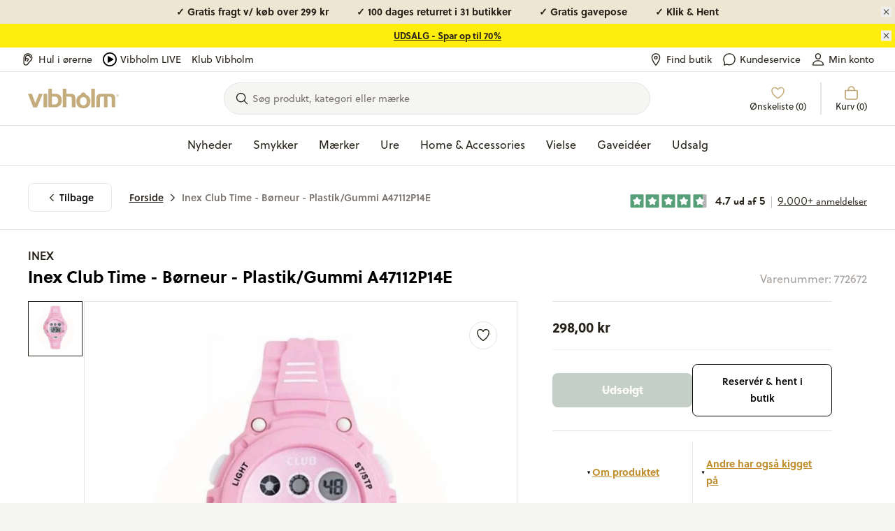

--- FILE ---
content_type: text/html; charset=utf-8
request_url: https://vibholm.dk/products/inex-club-time-borneur-plastik-gummi-a47112p14e
body_size: 65641
content:
<!doctype html>
<html lang="da">
  <head><title>INEX - Børneur Plastik/Gummi A47112P14E | Vibholm.dk</title>
<link rel="canonical" href="https://vibholm.dk/products/inex-club-time-borneur-plastik-gummi-a47112p14e">  
<meta name="description" content="INEX Club Time lyserødt børneur med god vandtæthed og datovisning | Køb dit nye Inex børneur hos Vibholm guld og sølv i dag og få fri fragt | Klik og se mere!"/>
<meta property="og:url" content="vibholm.dk/products/inex-club-time-borneur-plastik-gummi-a47112p14e">
<meta property="og:site_name" content="Vibholm.dk">
<meta property="og:type" content="website">
<meta property="og:title" content="INEX - Børneur Plastik/Gummi A47112P14E | Vibholm.dk">
<meta property="og:description" content="INEX Club Time lyserødt børneur med god vandtæthed og datovisning | Køb dit nye Inex børneur hos Vibholm guld og sølv i dag og få fri fragt | Klik og se mere!">
<meta content="//vibholm.dk/cdn/shop/products/A47112P14E_1.jpg?v=1644010526" property="og:image">
<meta content="1024" property="og:image:height">
<meta content="1024" property="og:image:width">
<meta content="//vibholm.dk/cdn/shop/products/A47112P14E_1.jpg?v=1644010526" property="og:image:secure_url">
<meta name="twitter:title" content="INEX - Børneur Plastik/Gummi A47112P14E | Vibholm.dk">
<meta name="twitter:description" content="INEX Club Time lyserødt børneur med god vandtæthed og datovisning | Køb dit nye Inex børneur hos Vibholm guld og sølv i dag og få fri fragt | Klik og se mere!">
<meta content="summary_large_image" name="twitter:card">
<meta content="//vibholm.dk/cdn/shop/products/A47112P14E_1_480x480.jpg?v=1644010526" name="twitter:image">
<meta content="480" name="twitter:image:width">
<meta content="480" name="twitter:image:height">

<link rel="preload" href="//vibholm.dk/cdn/shop/t/179/assets/global.css?v=116618803730232662481768197157" as="style">
<link rel="preconnect" href="https://mails.vibholm.dk">

<link rel="dns-prefetch" href="https://p.typekit.net">
<link rel="preload" href="https://use.typekit.net/hir4laj.css" as="style" onload="this.rel='stylesheet'">

<noscript>
  <link rel="stylesheet" href="https://use.typekit.net/hir4laj.css">
</noscript>




<script>
  window.theme = {
    pageType: "product",
    pageId: "",
    strings: {
      storeButtonSelect: "Vælg",
      addToCart: "Tilføj til kurv",
      exploreProduct: "Udforsk produkt",
      add: "Tilføj",
      adding: "Tilføjer...",
      added: "Tilføjet!",
      soldOut: "Udsolgt",
      unavailable: "Ikke tilgængelig",
      noSearchResults: "Desværre ingen resultater for \u0026#39;{{ terms }}\u0026#39;",
      noCategoryResults: "Ingen kategorier fundet for \u0026#39;{{ terms }}\u0026#39;",
      noSuggestionsResults: "Ingen søgeforslag for \u0026quot;{{ terms }}\u0026quot;",
      noBrandsResults: "Ingen mærker for \u0026quot;{{ terms }}\u0026quot;",
      filterGroupCounter: "{{ count }} valgt",
      collectionStatus: "Du ser nu {{ count }} ud af {{ max }} produkter",
      collectionCountSingle: "{{ count }} produkt",
      collectionCountPlural: "{{ count }} produkter",
      moreVariants: "Flere varianter",
      searchCount: "Viser {{ count }} resultater",
      searchStatus: "Viser {{ count }} ud af {{ max }} produkter",
      blogStatus: "Viser {{ count }} ud af {{ max }} blogindlæg",
      quickBuyPopupTitle: "Vælg størrelse",
      quickBuyPopupSelectVariant: "Vælg variant",
      empty_wishlist: "Ønskelisten er tom",
      save: "Gem",
      close: "Luk",
      show_discounted: "Vis kun nedsatte varer",
      confirmGift: "Bekræft valg",
      discountPeriod: "Gælder fra start til end",
      searchCategoryItemPcs: "COUNT stk.",
      delivery: {
        storesSingle: "1 butik",
        storesPlural: "2 butikker",
      },
      shipping: {
        delivery:"Levering forventes %date%",
        deliveryBetween:"Levering forventes mellem %minDate% - %maxDate%",
      },
      promotedContent: {
        label: "Sponsoreret",
        showProduct: "Vis produkt",
      },
      othersHaveAlsoLookedAt: "Andre har også kigget på",
      moreProductsFromVendor: "Se mere fra designeren",
      sizeGuide: "Størrelsesguide",
    },
    dateFormats: {
      deliveryDate:"%a %d %b",
    },
    icons: {
      cart: `
    <svg
      class="icon hidden md:inline-block mr-2 h-6 w-6"
      width="22"
      height="22"
      viewBox="0 0 22 22"
      fill="none"
      xmlns="http://www.w3.org/2000/svg"
    >
      <path class="" d="M6.875 7.5625V6.1875C6.875 5.09348 7.3096 4.04427 8.08318 3.27068C8.85677 2.4971 9.90598 2.0625 11 2.0625C12.094 2.0625 13.1432 2.4971 13.9168 3.27068C14.6904 4.04427 15.125 5.09348 15.125 6.1875V7.5625M3.4375 7.5625C3.25516 7.5625 3.0803 7.63493 2.95136 7.76386C2.82243 7.8928 2.75 8.06766 2.75 8.25V17.5312C2.75 18.8306 3.85688 19.9375 5.15625 19.9375H16.8437C18.1431 19.9375 19.25 18.8843 19.25 17.585V8.25C19.25 8.06766 19.1776 7.8928 19.0486 7.76386C18.9197 7.63493 18.7448 7.5625 18.5625 7.5625H3.4375Z" stroke="currentColor" stroke-width="1.5" stroke-linecap="round" stroke-linejoin="round"/>
    </svg>

  
`,
      check: `
    <svg
      class="icon hidden md:inline-block mr-2 h-6 w-6"
      width="22"
      height="22"
      viewBox="0 0 22 22"
      fill="none"
      xmlns="http://www.w3.org/2000/svg"
    >
      <path class=""  d="M17.875 5.5L8.25 16.5L4.125 12.375" stroke="currentColor" stroke-width="1.5" stroke-linecap="round" stroke-linejoin="round"/>
    </svg>

  
`,
    },
    sorting: {
      featured: "Bestsellers",
      best_selling: "Bestsellers",
      titleAsc: "Titel, A-Å",
      titleDesc: "Title, Å-A",
      createdAsc: "Dato, gammel til ny",
      createdDesc: "Nyheder",
      priceAsc: "Laveste pris",
      priceDesc: "Højeste pris"
    },
    relewise: {
      datasetId:"3c3f4adb-332f-4c38-be76-a9b0adb61128",
      apiKey:"Z-VHO@Af\u0026I_KwwO",
    },
    uberall: {
      publicKey: "g6uBRdqNpMgLxEizqU5b9gv540YNCOBzNt8cfQqykNlWQHAABwzxWw8hQQjxo70JesNCAEIaqPXbchvNVBDxYYNzgaFfV5tB4Iao6IlyYYjeTScUEyeFY2DfNJ29Mble",
    },
    moneyFormat: "{{amount_with_comma_separator}} kr",
    cart:{
  "attributes": {},
  "cart_level_discount_applications": [],
  "currency": "DKK",
  "items": [],
  "items_subtotal_price": 0,
  "item_count": 0,
  "note": null,
  "original_total_price": 0,
  "requires_shipping": false,
  "total_discount": 0,
  "total_price": 0,
  "total_weight": 0.0
}
,
    protocol: "https",
    url: "https:\/\/vibholm.dk",
    pfs: {
      showNewLabel: "true",
      thresholdInDays: "25",
      showSaleLabel: "true",
      newLabelText: "Nyhed",
      salesCampaignLabelText: "Black Weeks - Spar {{ discount }}",
      saleLabelText: "Spar {{ discount }}"
    },
    clickAndCollect: {
      translations: {
        inventorySuffix: "på lager",
        pickLocation: "Vælg butik",
        nextStep: "Gå videre",
        error: "Noget gik galt :-(",
        success: "Vi har nu modtaget din reservation. Vigtigt - Du får en endelig bekræftelse på SMS i løbet af kort tid. Der kan gå 5-10 minutter før du modtager den. Butikken behandler din ordre inden for 2 timer (i butikkens åbningstid)."
      },
      templates: {
        locationItem: `<li data-location="{locationId}" class="location-item my-2 border border-warm-gray-200 p-5 grid grid-flow-col">
    <div>
      <p class="!mb-0 col-span-2 font-semibold font-heading text-sm flex flex-col md:flex-row">
        <span class="mr-2">{name}</span></p>
      <p class="!mb-0 leading-tight col-span-2 font-heading text-sm text-sand">{address1},</p>
      <p class="col-span-2 leading-tight font-heading text-sm text-sand">{zip} {city}</p><span>
      <span class="bg-[#3d60471a] text-[#3D6047] rounded-full whitespace-nowrap py-1 px-6 font-heading text-[1.2rem] font-semibold">
        {inventory}
      </span>
    </span></div><div class="col-start-3 col-end-3 row-start-1 row-end-3 flex justify-end items-center">
        <button
          class="button button--white whitespace-nowrap"
          data-sublevel-trigger="cc-drawer-7153306894502FORM"
          data-location-button="{locationId}">
          {button}
        </button>
      </div></li>`,
        unavailableLocationItem: `<li class="my-2 border grid border-warm-gray-200 p-5 unavailable">
    <p class="!mb-0 col-span-2 font-semibold font-heading text-sm flex flex-col md:flex-row">
      <span class="mr-2">{name}</span>
      <span>
        <span class="bg-warm-gray-200 text-warm-gray-500 rounded-full whitespace-nowrap py-1 px-6 font-heading text-[1.2rem] font-semibold">
          {inventory}
        </span>
      </span>
    </p>
  </li>`
      }
    },
    recaptcha: {
      siteKey: "6LcWI2kpAAAAAOQGwae3yhsLvAzLLObxKRQfnYS4",
      enabled: true
    },
    routes: {
      root: "\/",
      collectionsAll: "\/collections\/all",
    },
    // TODO: Extend this, so the icons url is visible instead of the metaobject reference
    discountPeriods: [{  start_date: "2025-08-29T09:00:00Z",  end_date: "2025-09-30T21:30:00Z",  tags: ["label:3 FOR 2"],},{  start_date: "2025-06-03T07:00:00Z",  end_date: "2025-06-12T21:30:00Z",  tags: ["filter:Sale:Birthday20"],},{  start_date: "2025-06-03T07:00:00Z",  end_date: "2025-06-12T21:30:00Z",  tags: ["filter:Sale:Birthday40"],},{  start_date: "2025-11-16T23:00:00Z",  end_date: "2025-11-30T22:30:00Z",  tags: ["filter:Sale:BLACK FRIDAY"],},{  start_date: "2025-11-16T23:00:00Z",  end_date: "2025-11-30T22:30:00Z",  tags: ["filter:Sale:Black Friday Shimmer30"],},{  start_date: "2025-04-25T04:00:00Z",  end_date: "2025-04-30T04:30:00Z",  tags: ["Grafikr Test"],},{  start_date: "2025-04-30T22:00:00Z",  end_date: "2025-05-04T21:30:00Z",  tags: ["filter:Sale:Happy-Shopping"],},{  start_date: "2025-04-29T23:00:00Z",  end_date: "2025-04-30T19:30:00Z",  tags: ["FLAGSTANG"],},{  start_date: "2025-01-30T11:30:00Z",  end_date: "2030-02-28T11:30:00Z",  tags: ["filter:Sale:Udsalg4"],},{  start_date: "2025-02-09T23:00:00Z",  end_date: "2025-02-23T22:30:00Z",  tags: ["filter:Sale:vibdays-30"],},{  start_date: "2025-09-12T02:00:00Z",  end_date: "2025-10-12T21:30:00Z",  tags: ["filter:Sale:Vielsesringe 20"],}],
    products: {
      promotedContentDescription: `<p>Vi samarbejder med partnere for at fremhæve produkter, der kan være relevant for dig. Denne annonce er sponsoreret af {{ vendor }}.</p>`,
    },
  };
</script>

<script src="//vibholm.dk/cdn/shopifycloud/storefront/assets/themes_support/option_selection-b017cd28.js" defer></script>
<script src="//vibholm.dk/cdn/shop/t/179/assets/shared.js?v=119172784332074563921767866738" defer></script>
<script src="//vibholm.dk/cdn/shop/t/179/assets/app.js?v=50169880949780504581767866699" defer></script>
<script src="//vibholm.dk/cdn/shop/t/179/assets/global.js?v=176419135587645789921767866730" defer></script><script src="//vibholm.dk/cdn/shop/t/179/assets/product.js?v=29740217075713607391767866764" defer></script><script src="//vibholm.dk/cdn/shop/t/179/assets/wishlistking.js?v=42687811422582783351767866765" async></script><link href="//vibholm.dk/cdn/shop/t/179/assets/global.css?v=116618803730232662481768197157" rel="stylesheet" type="text/css" media="all" /><meta charset="utf-8">
    <meta http-equiv="X-UA-Compatible" content="IE=edge">
    <meta name="viewport" content="width=device-width,initial-scale=1"><link rel="icon" type="image/png" href="//vibholm.dk/cdn/shop/files/Vibholm_O-PNG-01_32x32.png?v=1635950152"><script>window.performance && window.performance.mark && window.performance.mark('shopify.content_for_header.start');</script><meta id="shopify-digital-wallet" name="shopify-digital-wallet" content="/56766431398/digital_wallets/dialog">
<meta name="shopify-checkout-api-token" content="e421f0f31950f4dbc30354e67c06b501">
<link rel="alternate" type="application/json+oembed" href="https://vibholm.dk/products/inex-club-time-borneur-plastik-gummi-a47112p14e.oembed">
<script async="async" src="/checkouts/internal/preloads.js?locale=da-DK"></script>
<script id="apple-pay-shop-capabilities" type="application/json">{"shopId":56766431398,"countryCode":"DK","currencyCode":"DKK","merchantCapabilities":["supports3DS"],"merchantId":"gid:\/\/shopify\/Shop\/56766431398","merchantName":"Vibholm.dk","requiredBillingContactFields":["postalAddress","email","phone"],"requiredShippingContactFields":["postalAddress","email","phone"],"shippingType":"shipping","supportedNetworks":["visa","masterCard"],"total":{"type":"pending","label":"Vibholm.dk","amount":"1.00"},"shopifyPaymentsEnabled":true,"supportsSubscriptions":true}</script>
<script id="shopify-features" type="application/json">{"accessToken":"e421f0f31950f4dbc30354e67c06b501","betas":["rich-media-storefront-analytics"],"domain":"vibholm.dk","predictiveSearch":true,"shopId":56766431398,"locale":"da"}</script>
<script>var Shopify = Shopify || {};
Shopify.shop = "vibholm-dk.myshopify.com";
Shopify.locale = "da";
Shopify.currency = {"active":"DKK","rate":"1.0"};
Shopify.country = "DK";
Shopify.theme = {"name":"Grafikr | Production","id":148824752466,"schema_name":"Boilerplate 2.0","schema_version":"2.0.0","theme_store_id":null,"role":"main"};
Shopify.theme.handle = "null";
Shopify.theme.style = {"id":null,"handle":null};
Shopify.cdnHost = "vibholm.dk/cdn";
Shopify.routes = Shopify.routes || {};
Shopify.routes.root = "/";</script>
<script type="module">!function(o){(o.Shopify=o.Shopify||{}).modules=!0}(window);</script>
<script>!function(o){function n(){var o=[];function n(){o.push(Array.prototype.slice.apply(arguments))}return n.q=o,n}var t=o.Shopify=o.Shopify||{};t.loadFeatures=n(),t.autoloadFeatures=n()}(window);</script>
<script id="shop-js-analytics" type="application/json">{"pageType":"product"}</script>
<script defer="defer" async type="module" src="//vibholm.dk/cdn/shopifycloud/shop-js/modules/v2/client.init-shop-cart-sync_Boo8R5bA.da.esm.js"></script>
<script defer="defer" async type="module" src="//vibholm.dk/cdn/shopifycloud/shop-js/modules/v2/chunk.common_BxBg1k80.esm.js"></script>
<script type="module">
  await import("//vibholm.dk/cdn/shopifycloud/shop-js/modules/v2/client.init-shop-cart-sync_Boo8R5bA.da.esm.js");
await import("//vibholm.dk/cdn/shopifycloud/shop-js/modules/v2/chunk.common_BxBg1k80.esm.js");

  window.Shopify.SignInWithShop?.initShopCartSync?.({"fedCMEnabled":true,"windoidEnabled":true});

</script>
<script>(function() {
  var isLoaded = false;
  function asyncLoad() {
    if (isLoaded) return;
    isLoaded = true;
    var urls = ["https:\/\/ecommplugins-scripts.trustpilot.com\/v2.1\/js\/header.min.js?settings=eyJrZXkiOiI5TUVUTVRoeUNYU294bEhjIiwicyI6Im5vbmUifQ==\u0026shop=vibholm-dk.myshopify.com","https:\/\/ecommplugins-trustboxsettings.trustpilot.com\/vibholm-dk.myshopify.com.js?settings=1669981911341\u0026shop=vibholm-dk.myshopify.com","https:\/\/scripts.makeinfluence.com\/integrations\/3caec1b4-4c56-4d66-b9ac-dce650660f42.js?shop=vibholm-dk.myshopify.com","https:\/\/feed.mulwi.com\/js\/init.js?shop=vibholm-dk.myshopify.com","\/\/cdn.shopify.com\/proxy\/7c9da9f89711e32e267b2379dbfeb9c61381857192849719b1d98ac693d6aea0\/widget.cdn.sprii.io\/sprii-checkout-shopify.js?ver=1732186114539\u0026shop=vibholm-dk.myshopify.com\u0026sp-cache-control=cHVibGljLCBtYXgtYWdlPTkwMA","https:\/\/storage.nfcube.com\/instafeed-dd66d7e8b36c576118dbeee697045a31.js?shop=vibholm-dk.myshopify.com"];
    for (var i = 0; i < urls.length; i++) {
      var s = document.createElement('script');
      s.type = 'text/javascript';
      s.async = true;
      s.src = urls[i];
      var x = document.getElementsByTagName('script')[0];
      x.parentNode.insertBefore(s, x);
    }
  };
  if(window.attachEvent) {
    window.attachEvent('onload', asyncLoad);
  } else {
    window.addEventListener('load', asyncLoad, false);
  }
})();</script>
<script id="__st">var __st={"a":56766431398,"offset":3600,"reqid":"98b17805-59ed-4625-8b04-c88c32c5915b-1768516262","pageurl":"vibholm.dk\/products\/inex-club-time-borneur-plastik-gummi-a47112p14e","u":"ef2267d67520","p":"product","rtyp":"product","rid":7153306894502};</script>
<script>window.ShopifyPaypalV4VisibilityTracking = true;</script>
<script id="captcha-bootstrap">!function(){'use strict';const t='contact',e='account',n='new_comment',o=[[t,t],['blogs',n],['comments',n],[t,'customer']],c=[[e,'customer_login'],[e,'guest_login'],[e,'recover_customer_password'],[e,'create_customer']],r=t=>t.map((([t,e])=>`form[action*='/${t}']:not([data-nocaptcha='true']) input[name='form_type'][value='${e}']`)).join(','),a=t=>()=>t?[...document.querySelectorAll(t)].map((t=>t.form)):[];function s(){const t=[...o],e=r(t);return a(e)}const i='password',u='form_key',d=['recaptcha-v3-token','g-recaptcha-response','h-captcha-response',i],f=()=>{try{return window.sessionStorage}catch{return}},m='__shopify_v',_=t=>t.elements[u];function p(t,e,n=!1){try{const o=window.sessionStorage,c=JSON.parse(o.getItem(e)),{data:r}=function(t){const{data:e,action:n}=t;return t[m]||n?{data:e,action:n}:{data:t,action:n}}(c);for(const[e,n]of Object.entries(r))t.elements[e]&&(t.elements[e].value=n);n&&o.removeItem(e)}catch(o){console.error('form repopulation failed',{error:o})}}const l='form_type',E='cptcha';function T(t){t.dataset[E]=!0}const w=window,h=w.document,L='Shopify',v='ce_forms',y='captcha';let A=!1;((t,e)=>{const n=(g='f06e6c50-85a8-45c8-87d0-21a2b65856fe',I='https://cdn.shopify.com/shopifycloud/storefront-forms-hcaptcha/ce_storefront_forms_captcha_hcaptcha.v1.5.2.iife.js',D={infoText:'Beskyttet af hCaptcha',privacyText:'Beskyttelse af persondata',termsText:'Vilkår'},(t,e,n)=>{const o=w[L][v],c=o.bindForm;if(c)return c(t,g,e,D).then(n);var r;o.q.push([[t,g,e,D],n]),r=I,A||(h.body.append(Object.assign(h.createElement('script'),{id:'captcha-provider',async:!0,src:r})),A=!0)});var g,I,D;w[L]=w[L]||{},w[L][v]=w[L][v]||{},w[L][v].q=[],w[L][y]=w[L][y]||{},w[L][y].protect=function(t,e){n(t,void 0,e),T(t)},Object.freeze(w[L][y]),function(t,e,n,w,h,L){const[v,y,A,g]=function(t,e,n){const i=e?o:[],u=t?c:[],d=[...i,...u],f=r(d),m=r(i),_=r(d.filter((([t,e])=>n.includes(e))));return[a(f),a(m),a(_),s()]}(w,h,L),I=t=>{const e=t.target;return e instanceof HTMLFormElement?e:e&&e.form},D=t=>v().includes(t);t.addEventListener('submit',(t=>{const e=I(t);if(!e)return;const n=D(e)&&!e.dataset.hcaptchaBound&&!e.dataset.recaptchaBound,o=_(e),c=g().includes(e)&&(!o||!o.value);(n||c)&&t.preventDefault(),c&&!n&&(function(t){try{if(!f())return;!function(t){const e=f();if(!e)return;const n=_(t);if(!n)return;const o=n.value;o&&e.removeItem(o)}(t);const e=Array.from(Array(32),(()=>Math.random().toString(36)[2])).join('');!function(t,e){_(t)||t.append(Object.assign(document.createElement('input'),{type:'hidden',name:u})),t.elements[u].value=e}(t,e),function(t,e){const n=f();if(!n)return;const o=[...t.querySelectorAll(`input[type='${i}']`)].map((({name:t})=>t)),c=[...d,...o],r={};for(const[a,s]of new FormData(t).entries())c.includes(a)||(r[a]=s);n.setItem(e,JSON.stringify({[m]:1,action:t.action,data:r}))}(t,e)}catch(e){console.error('failed to persist form',e)}}(e),e.submit())}));const S=(t,e)=>{t&&!t.dataset[E]&&(n(t,e.some((e=>e===t))),T(t))};for(const o of['focusin','change'])t.addEventListener(o,(t=>{const e=I(t);D(e)&&S(e,y())}));const B=e.get('form_key'),M=e.get(l),P=B&&M;t.addEventListener('DOMContentLoaded',(()=>{const t=y();if(P)for(const e of t)e.elements[l].value===M&&p(e,B);[...new Set([...A(),...v().filter((t=>'true'===t.dataset.shopifyCaptcha))])].forEach((e=>S(e,t)))}))}(h,new URLSearchParams(w.location.search),n,t,e,['guest_login'])})(!0,!0)}();</script>
<script integrity="sha256-4kQ18oKyAcykRKYeNunJcIwy7WH5gtpwJnB7kiuLZ1E=" data-source-attribution="shopify.loadfeatures" defer="defer" src="//vibholm.dk/cdn/shopifycloud/storefront/assets/storefront/load_feature-a0a9edcb.js" crossorigin="anonymous"></script>
<script data-source-attribution="shopify.dynamic_checkout.dynamic.init">var Shopify=Shopify||{};Shopify.PaymentButton=Shopify.PaymentButton||{isStorefrontPortableWallets:!0,init:function(){window.Shopify.PaymentButton.init=function(){};var t=document.createElement("script");t.src="https://vibholm.dk/cdn/shopifycloud/portable-wallets/latest/portable-wallets.da.js",t.type="module",document.head.appendChild(t)}};
</script>
<script data-source-attribution="shopify.dynamic_checkout.buyer_consent">
  function portableWalletsHideBuyerConsent(e){var t=document.getElementById("shopify-buyer-consent"),n=document.getElementById("shopify-subscription-policy-button");t&&n&&(t.classList.add("hidden"),t.setAttribute("aria-hidden","true"),n.removeEventListener("click",e))}function portableWalletsShowBuyerConsent(e){var t=document.getElementById("shopify-buyer-consent"),n=document.getElementById("shopify-subscription-policy-button");t&&n&&(t.classList.remove("hidden"),t.removeAttribute("aria-hidden"),n.addEventListener("click",e))}window.Shopify?.PaymentButton&&(window.Shopify.PaymentButton.hideBuyerConsent=portableWalletsHideBuyerConsent,window.Shopify.PaymentButton.showBuyerConsent=portableWalletsShowBuyerConsent);
</script>
<script data-source-attribution="shopify.dynamic_checkout.cart.bootstrap">document.addEventListener("DOMContentLoaded",(function(){function t(){return document.querySelector("shopify-accelerated-checkout-cart, shopify-accelerated-checkout")}if(t())Shopify.PaymentButton.init();else{new MutationObserver((function(e,n){t()&&(Shopify.PaymentButton.init(),n.disconnect())})).observe(document.body,{childList:!0,subtree:!0})}}));
</script>
<link id="shopify-accelerated-checkout-styles" rel="stylesheet" media="screen" href="https://vibholm.dk/cdn/shopifycloud/portable-wallets/latest/accelerated-checkout-backwards-compat.css" crossorigin="anonymous">
<style id="shopify-accelerated-checkout-cart">
        #shopify-buyer-consent {
  margin-top: 1em;
  display: inline-block;
  width: 100%;
}

#shopify-buyer-consent.hidden {
  display: none;
}

#shopify-subscription-policy-button {
  background: none;
  border: none;
  padding: 0;
  text-decoration: underline;
  font-size: inherit;
  cursor: pointer;
}

#shopify-subscription-policy-button::before {
  box-shadow: none;
}

      </style>

<script>window.performance && window.performance.mark && window.performance.mark('shopify.content_for_header.end');</script>

    <script>
    // Define dataLayer and the gtag function.
    window.dataLayer = window.dataLayer || []
    function gtag() {
      dataLayer.push(arguments)
    }

    // Default set all categories, except necessary(security) to 'denied'.
    window.gtag('consent', 'default', {
      ad_personalization: 'denied',
      ad_storage: 'denied',
      ad_user_data: 'denied',
      analytics_storage: 'denied',
      functionality_storage: 'denied',
      personalization_storage: 'denied',
      security_storage: 'granted',
      wait_for_update: 500,
    })
  </script>

<script id="CookieConsent" data-culture="DA" type="text/javascript" data-gcm-version="2.0"></script>
<script>
  var tag = document.querySelector('script#CookieConsent');
  setTimeout(() => {
    tag.src = 'https://policy.app.cookieinformation.com/uc.js';

console.log('Cookieinformation set and loading!')
  }, 1000);
</script>
<!-- BEGIN app block: shopify://apps/stape-conversion-tracking/blocks/gtm/7e13c847-7971-409d-8fe0-29ec14d5f048 --><script>
  window.lsData = {};
  window.dataLayer = window.dataLayer || [];
  window.addEventListener("message", (event) => {
    if (event.data?.event) {
      window.dataLayer.push(event.data);
    }
  });
  window.dataShopStape = {
    shop: "vibholm.dk",
    shopId: "56766431398",
  }
</script>

<!-- END app block --><!-- BEGIN app block: shopify://apps/littledata-google-analytics/blocks/LittledataLayer/1b31262f-d398-44e6-9608-6bd3f88cf851 -->
    <script type="application/javascript">
      try {
        window.LittledataLayer = {"env":"production","ecommerce":{"impressions":[]},"debug":false,"hideBranding":null,"pageType":null,"productClicks":false,"productListLinksHaveImages":null,"productListLinksHavePrices":null,"productPageClicks":null,"referralExclusion":null,"sendNoteAttributes":true,"googleAnalytics4":{"measurementId":"G-XCPWH5MMCH"},"featureType":"freeApp"}
                
      } catch {
      }
    </script>
    
        <script async type="text/javascript" src="https://cdn.shopify.com/extensions/019bb2bb-ffd6-7125-9581-8ab36313cb32/littledata-shopify-tracker-70/assets/colibrius-g.js"></script>
    

<!-- END app block --><!-- BEGIN app block: shopify://apps/klaviyo-email-marketing-sms/blocks/klaviyo-onsite-embed/2632fe16-c075-4321-a88b-50b567f42507 -->












  <script async src="https://static.klaviyo.com/onsite/js/Us7zNQ/klaviyo.js?company_id=Us7zNQ"></script>
  <script>!function(){if(!window.klaviyo){window._klOnsite=window._klOnsite||[];try{window.klaviyo=new Proxy({},{get:function(n,i){return"push"===i?function(){var n;(n=window._klOnsite).push.apply(n,arguments)}:function(){for(var n=arguments.length,o=new Array(n),w=0;w<n;w++)o[w]=arguments[w];var t="function"==typeof o[o.length-1]?o.pop():void 0,e=new Promise((function(n){window._klOnsite.push([i].concat(o,[function(i){t&&t(i),n(i)}]))}));return e}}})}catch(n){window.klaviyo=window.klaviyo||[],window.klaviyo.push=function(){var n;(n=window._klOnsite).push.apply(n,arguments)}}}}();</script>

  
    <script id="viewed_product">
      if (item == null) {
        var _learnq = _learnq || [];

        var MetafieldReviews = null
        var MetafieldYotpoRating = null
        var MetafieldYotpoCount = null
        var MetafieldLooxRating = null
        var MetafieldLooxCount = null
        var okendoProduct = null
        var okendoProductReviewCount = null
        var okendoProductReviewAverageValue = null
        try {
          // The following fields are used for Customer Hub recently viewed in order to add reviews.
          // This information is not part of __kla_viewed. Instead, it is part of __kla_viewed_reviewed_items
          MetafieldReviews = {};
          MetafieldYotpoRating = null
          MetafieldYotpoCount = null
          MetafieldLooxRating = null
          MetafieldLooxCount = null

          okendoProduct = null
          // If the okendo metafield is not legacy, it will error, which then requires the new json formatted data
          if (okendoProduct && 'error' in okendoProduct) {
            okendoProduct = null
          }
          okendoProductReviewCount = okendoProduct ? okendoProduct.reviewCount : null
          okendoProductReviewAverageValue = okendoProduct ? okendoProduct.reviewAverageValue : null
        } catch (error) {
          console.error('Error in Klaviyo onsite reviews tracking:', error);
        }

        var item = {
          Name: "Inex Club Time - Børneur - Plastik\/Gummi A47112P14E",
          ProductID: 7153306894502,
          Categories: ["Alle produkter","Alle varer minus gavekort","Armbåndsure","Børnesmykker","Børneure","Ekskludere nedsatte vare + Gavekort + hjernebarnet + guldbarre + regold + Støt Brysterne","Ekskludere Vida + Kleopatra + ikke nedsatte vare + Gavekort + Tissot + GJ + OL + Billetter + guldbarrer","Gaveidéer","Guld","Happy Shopping","Happy Shopping ure","Ikke gavekort","Ikke nedsatte + OL + Tissot + GJ + Dulong + gavekort + Guldbarrer","Ikke nedsatte - gavekort - lykkeposer - kamp.pakke - Hjernebarnet + guldbarre + OL","Ikke nedsatte vare + gavekort + lykkepose + kampagne vare + hjernebarnet + guldbarre + Støt Brysterne + SKARP PRIS + ReGold","Ikke nedsatte varer + gavekort + tissot + OL + georg jensen + guldbarrer","Mærker","Nyheder","Silikone","Skolestart","Ure","VIP - Black Weeks","VIP - Black Weeks ure"],
          ImageURL: "https://vibholm.dk/cdn/shop/products/A47112P14E_1_grande.jpg?v=1644010526",
          URL: "https://vibholm.dk/products/inex-club-time-borneur-plastik-gummi-a47112p14e",
          Brand: "INEX",
          Price: "298,00 kr",
          Value: "298,00",
          CompareAtPrice: "0,00 kr"
        };
        _learnq.push(['track', 'Viewed Product', item]);
        _learnq.push(['trackViewedItem', {
          Title: item.Name,
          ItemId: item.ProductID,
          Categories: item.Categories,
          ImageUrl: item.ImageURL,
          Url: item.URL,
          Metadata: {
            Brand: item.Brand,
            Price: item.Price,
            Value: item.Value,
            CompareAtPrice: item.CompareAtPrice
          },
          metafields:{
            reviews: MetafieldReviews,
            yotpo:{
              rating: MetafieldYotpoRating,
              count: MetafieldYotpoCount,
            },
            loox:{
              rating: MetafieldLooxRating,
              count: MetafieldLooxCount,
            },
            okendo: {
              rating: okendoProductReviewAverageValue,
              count: okendoProductReviewCount,
            }
          }
        }]);
      }
    </script>
  




  <script>
    window.klaviyoReviewsProductDesignMode = false
  </script>







<!-- END app block --><script src="https://cdn.shopify.com/extensions/019b8ed3-90b4-7b95-8e01-aa6b35f1be2e/stape-remix-29/assets/widget.js" type="text/javascript" defer="defer"></script>
<link href="https://monorail-edge.shopifysvc.com" rel="dns-prefetch">
<script>(function(){if ("sendBeacon" in navigator && "performance" in window) {try {var session_token_from_headers = performance.getEntriesByType('navigation')[0].serverTiming.find(x => x.name == '_s').description;} catch {var session_token_from_headers = undefined;}var session_cookie_matches = document.cookie.match(/_shopify_s=([^;]*)/);var session_token_from_cookie = session_cookie_matches && session_cookie_matches.length === 2 ? session_cookie_matches[1] : "";var session_token = session_token_from_headers || session_token_from_cookie || "";function handle_abandonment_event(e) {var entries = performance.getEntries().filter(function(entry) {return /monorail-edge.shopifysvc.com/.test(entry.name);});if (!window.abandonment_tracked && entries.length === 0) {window.abandonment_tracked = true;var currentMs = Date.now();var navigation_start = performance.timing.navigationStart;var payload = {shop_id: 56766431398,url: window.location.href,navigation_start,duration: currentMs - navigation_start,session_token,page_type: "product"};window.navigator.sendBeacon("https://monorail-edge.shopifysvc.com/v1/produce", JSON.stringify({schema_id: "online_store_buyer_site_abandonment/1.1",payload: payload,metadata: {event_created_at_ms: currentMs,event_sent_at_ms: currentMs}}));}}window.addEventListener('pagehide', handle_abandonment_event);}}());</script>
<script id="web-pixels-manager-setup">(function e(e,d,r,n,o){if(void 0===o&&(o={}),!Boolean(null===(a=null===(i=window.Shopify)||void 0===i?void 0:i.analytics)||void 0===a?void 0:a.replayQueue)){var i,a;window.Shopify=window.Shopify||{};var t=window.Shopify;t.analytics=t.analytics||{};var s=t.analytics;s.replayQueue=[],s.publish=function(e,d,r){return s.replayQueue.push([e,d,r]),!0};try{self.performance.mark("wpm:start")}catch(e){}var l=function(){var e={modern:/Edge?\/(1{2}[4-9]|1[2-9]\d|[2-9]\d{2}|\d{4,})\.\d+(\.\d+|)|Firefox\/(1{2}[4-9]|1[2-9]\d|[2-9]\d{2}|\d{4,})\.\d+(\.\d+|)|Chrom(ium|e)\/(9{2}|\d{3,})\.\d+(\.\d+|)|(Maci|X1{2}).+ Version\/(15\.\d+|(1[6-9]|[2-9]\d|\d{3,})\.\d+)([,.]\d+|)( \(\w+\)|)( Mobile\/\w+|) Safari\/|Chrome.+OPR\/(9{2}|\d{3,})\.\d+\.\d+|(CPU[ +]OS|iPhone[ +]OS|CPU[ +]iPhone|CPU IPhone OS|CPU iPad OS)[ +]+(15[._]\d+|(1[6-9]|[2-9]\d|\d{3,})[._]\d+)([._]\d+|)|Android:?[ /-](13[3-9]|1[4-9]\d|[2-9]\d{2}|\d{4,})(\.\d+|)(\.\d+|)|Android.+Firefox\/(13[5-9]|1[4-9]\d|[2-9]\d{2}|\d{4,})\.\d+(\.\d+|)|Android.+Chrom(ium|e)\/(13[3-9]|1[4-9]\d|[2-9]\d{2}|\d{4,})\.\d+(\.\d+|)|SamsungBrowser\/([2-9]\d|\d{3,})\.\d+/,legacy:/Edge?\/(1[6-9]|[2-9]\d|\d{3,})\.\d+(\.\d+|)|Firefox\/(5[4-9]|[6-9]\d|\d{3,})\.\d+(\.\d+|)|Chrom(ium|e)\/(5[1-9]|[6-9]\d|\d{3,})\.\d+(\.\d+|)([\d.]+$|.*Safari\/(?![\d.]+ Edge\/[\d.]+$))|(Maci|X1{2}).+ Version\/(10\.\d+|(1[1-9]|[2-9]\d|\d{3,})\.\d+)([,.]\d+|)( \(\w+\)|)( Mobile\/\w+|) Safari\/|Chrome.+OPR\/(3[89]|[4-9]\d|\d{3,})\.\d+\.\d+|(CPU[ +]OS|iPhone[ +]OS|CPU[ +]iPhone|CPU IPhone OS|CPU iPad OS)[ +]+(10[._]\d+|(1[1-9]|[2-9]\d|\d{3,})[._]\d+)([._]\d+|)|Android:?[ /-](13[3-9]|1[4-9]\d|[2-9]\d{2}|\d{4,})(\.\d+|)(\.\d+|)|Mobile Safari.+OPR\/([89]\d|\d{3,})\.\d+\.\d+|Android.+Firefox\/(13[5-9]|1[4-9]\d|[2-9]\d{2}|\d{4,})\.\d+(\.\d+|)|Android.+Chrom(ium|e)\/(13[3-9]|1[4-9]\d|[2-9]\d{2}|\d{4,})\.\d+(\.\d+|)|Android.+(UC? ?Browser|UCWEB|U3)[ /]?(15\.([5-9]|\d{2,})|(1[6-9]|[2-9]\d|\d{3,})\.\d+)\.\d+|SamsungBrowser\/(5\.\d+|([6-9]|\d{2,})\.\d+)|Android.+MQ{2}Browser\/(14(\.(9|\d{2,})|)|(1[5-9]|[2-9]\d|\d{3,})(\.\d+|))(\.\d+|)|K[Aa][Ii]OS\/(3\.\d+|([4-9]|\d{2,})\.\d+)(\.\d+|)/},d=e.modern,r=e.legacy,n=navigator.userAgent;return n.match(d)?"modern":n.match(r)?"legacy":"unknown"}(),u="modern"===l?"modern":"legacy",c=(null!=n?n:{modern:"",legacy:""})[u],f=function(e){return[e.baseUrl,"/wpm","/b",e.hashVersion,"modern"===e.buildTarget?"m":"l",".js"].join("")}({baseUrl:d,hashVersion:r,buildTarget:u}),m=function(e){var d=e.version,r=e.bundleTarget,n=e.surface,o=e.pageUrl,i=e.monorailEndpoint;return{emit:function(e){var a=e.status,t=e.errorMsg,s=(new Date).getTime(),l=JSON.stringify({metadata:{event_sent_at_ms:s},events:[{schema_id:"web_pixels_manager_load/3.1",payload:{version:d,bundle_target:r,page_url:o,status:a,surface:n,error_msg:t},metadata:{event_created_at_ms:s}}]});if(!i)return console&&console.warn&&console.warn("[Web Pixels Manager] No Monorail endpoint provided, skipping logging."),!1;try{return self.navigator.sendBeacon.bind(self.navigator)(i,l)}catch(e){}var u=new XMLHttpRequest;try{return u.open("POST",i,!0),u.setRequestHeader("Content-Type","text/plain"),u.send(l),!0}catch(e){return console&&console.warn&&console.warn("[Web Pixels Manager] Got an unhandled error while logging to Monorail."),!1}}}}({version:r,bundleTarget:l,surface:e.surface,pageUrl:self.location.href,monorailEndpoint:e.monorailEndpoint});try{o.browserTarget=l,function(e){var d=e.src,r=e.async,n=void 0===r||r,o=e.onload,i=e.onerror,a=e.sri,t=e.scriptDataAttributes,s=void 0===t?{}:t,l=document.createElement("script"),u=document.querySelector("head"),c=document.querySelector("body");if(l.async=n,l.src=d,a&&(l.integrity=a,l.crossOrigin="anonymous"),s)for(var f in s)if(Object.prototype.hasOwnProperty.call(s,f))try{l.dataset[f]=s[f]}catch(e){}if(o&&l.addEventListener("load",o),i&&l.addEventListener("error",i),u)u.appendChild(l);else{if(!c)throw new Error("Did not find a head or body element to append the script");c.appendChild(l)}}({src:f,async:!0,onload:function(){if(!function(){var e,d;return Boolean(null===(d=null===(e=window.Shopify)||void 0===e?void 0:e.analytics)||void 0===d?void 0:d.initialized)}()){var d=window.webPixelsManager.init(e)||void 0;if(d){var r=window.Shopify.analytics;r.replayQueue.forEach((function(e){var r=e[0],n=e[1],o=e[2];d.publishCustomEvent(r,n,o)})),r.replayQueue=[],r.publish=d.publishCustomEvent,r.visitor=d.visitor,r.initialized=!0}}},onerror:function(){return m.emit({status:"failed",errorMsg:"".concat(f," has failed to load")})},sri:function(e){var d=/^sha384-[A-Za-z0-9+/=]+$/;return"string"==typeof e&&d.test(e)}(c)?c:"",scriptDataAttributes:o}),m.emit({status:"loading"})}catch(e){m.emit({status:"failed",errorMsg:(null==e?void 0:e.message)||"Unknown error"})}}})({shopId: 56766431398,storefrontBaseUrl: "https://vibholm.dk",extensionsBaseUrl: "https://extensions.shopifycdn.com/cdn/shopifycloud/web-pixels-manager",monorailEndpoint: "https://monorail-edge.shopifysvc.com/unstable/produce_batch",surface: "storefront-renderer",enabledBetaFlags: ["2dca8a86"],webPixelsConfigList: [{"id":"2111930747","configuration":"{\"accountID\":\"Us7zNQ\",\"webPixelConfig\":\"eyJlbmFibGVBZGRlZFRvQ2FydEV2ZW50cyI6IHRydWV9\"}","eventPayloadVersion":"v1","runtimeContext":"STRICT","scriptVersion":"524f6c1ee37bacdca7657a665bdca589","type":"APP","apiClientId":123074,"privacyPurposes":["ANALYTICS","MARKETING"],"dataSharingAdjustments":{"protectedCustomerApprovalScopes":["read_customer_address","read_customer_email","read_customer_name","read_customer_personal_data","read_customer_phone"]}},{"id":"1988362619","configuration":"{\"shopId\":\"67d42483e94e156d5d122c93\"}","eventPayloadVersion":"v1","runtimeContext":"STRICT","scriptVersion":"c8c5e13caf47936e01e8971ef2e1c59c","type":"APP","apiClientId":205682638849,"privacyPurposes":["ANALYTICS"],"dataSharingAdjustments":{"protectedCustomerApprovalScopes":["read_customer_address","read_customer_email","read_customer_name","read_customer_personal_data","read_customer_phone"]}},{"id":"1836319099","configuration":"{\"businessId\":\"3caec1b4-4c56-4d66-b9ac-dce650660f42\",\"conversionUrl\":\"https:\\\/\\\/system.makeinfluence.com\\\/p\",\"shopifyUrl\":\"https:\\\/\\\/integrations3.makeinfluence.com\"}","eventPayloadVersion":"v1","runtimeContext":"STRICT","scriptVersion":"056c5c7a505fb26051cf0b69ad538fc3","type":"APP","apiClientId":6339481,"privacyPurposes":["ANALYTICS","MARKETING","SALE_OF_DATA"],"dataSharingAdjustments":{"protectedCustomerApprovalScopes":["read_customer_personal_data"]}},{"id":"1101431122","configuration":"{\"pixelCode\":\"CS35M0RC77UCAJLLSDVG\"}","eventPayloadVersion":"v1","runtimeContext":"STRICT","scriptVersion":"22e92c2ad45662f435e4801458fb78cc","type":"APP","apiClientId":4383523,"privacyPurposes":["ANALYTICS","MARKETING","SALE_OF_DATA"],"dataSharingAdjustments":{"protectedCustomerApprovalScopes":["read_customer_address","read_customer_email","read_customer_name","read_customer_personal_data","read_customer_phone"]}},{"id":"382665042","configuration":"{\"pixel_id\":\"473173739682545\",\"pixel_type\":\"facebook_pixel\",\"metaapp_system_user_token\":\"-\"}","eventPayloadVersion":"v1","runtimeContext":"OPEN","scriptVersion":"ca16bc87fe92b6042fbaa3acc2fbdaa6","type":"APP","apiClientId":2329312,"privacyPurposes":["ANALYTICS","MARKETING","SALE_OF_DATA"],"dataSharingAdjustments":{"protectedCustomerApprovalScopes":["read_customer_address","read_customer_email","read_customer_name","read_customer_personal_data","read_customer_phone"]}},{"id":"308805970","configuration":"{\"accountID\":\"56766431398\"}","eventPayloadVersion":"v1","runtimeContext":"STRICT","scriptVersion":"c0a2ceb098b536858278d481fbeefe60","type":"APP","apiClientId":10250649601,"privacyPurposes":[],"dataSharingAdjustments":{"protectedCustomerApprovalScopes":["read_customer_address","read_customer_email","read_customer_name","read_customer_personal_data","read_customer_phone"]}},{"id":"163840338","configuration":"{\"tagID\":\"2614427148479\"}","eventPayloadVersion":"v1","runtimeContext":"STRICT","scriptVersion":"18031546ee651571ed29edbe71a3550b","type":"APP","apiClientId":3009811,"privacyPurposes":["ANALYTICS","MARKETING","SALE_OF_DATA"],"dataSharingAdjustments":{"protectedCustomerApprovalScopes":["read_customer_address","read_customer_email","read_customer_name","read_customer_personal_data","read_customer_phone"]}},{"id":"152011131","eventPayloadVersion":"1","runtimeContext":"LAX","scriptVersion":"7","type":"CUSTOM","privacyPurposes":[],"name":"Stape DL"},{"id":"230359419","eventPayloadVersion":"1","runtimeContext":"LAX","scriptVersion":"1","type":"CUSTOM","privacyPurposes":["ANALYTICS","MARKETING"],"name":"HeyLink"},{"id":"shopify-app-pixel","configuration":"{}","eventPayloadVersion":"v1","runtimeContext":"STRICT","scriptVersion":"0450","apiClientId":"shopify-pixel","type":"APP","privacyPurposes":["ANALYTICS","MARKETING"]},{"id":"shopify-custom-pixel","eventPayloadVersion":"v1","runtimeContext":"LAX","scriptVersion":"0450","apiClientId":"shopify-pixel","type":"CUSTOM","privacyPurposes":["ANALYTICS","MARKETING"]}],isMerchantRequest: false,initData: {"shop":{"name":"Vibholm.dk","paymentSettings":{"currencyCode":"DKK"},"myshopifyDomain":"vibholm-dk.myshopify.com","countryCode":"DK","storefrontUrl":"https:\/\/vibholm.dk"},"customer":null,"cart":null,"checkout":null,"productVariants":[{"price":{"amount":298.0,"currencyCode":"DKK"},"product":{"title":"Inex Club Time - Børneur - Plastik\/Gummi A47112P14E","vendor":"INEX","id":"7153306894502","untranslatedTitle":"Inex Club Time - Børneur - Plastik\/Gummi A47112P14E","url":"\/products\/inex-club-time-borneur-plastik-gummi-a47112p14e","type":"Armbåndsure"},"id":"43020529991846","image":{"src":"\/\/vibholm.dk\/cdn\/shop\/products\/A47112P14E_1.jpg?v=1644010526"},"sku":"772672","title":"Default Title","untranslatedTitle":"Default Title"}],"purchasingCompany":null},},"https://vibholm.dk/cdn","fcfee988w5aeb613cpc8e4bc33m6693e112",{"modern":"","legacy":""},{"shopId":"56766431398","storefrontBaseUrl":"https:\/\/vibholm.dk","extensionBaseUrl":"https:\/\/extensions.shopifycdn.com\/cdn\/shopifycloud\/web-pixels-manager","surface":"storefront-renderer","enabledBetaFlags":"[\"2dca8a86\"]","isMerchantRequest":"false","hashVersion":"fcfee988w5aeb613cpc8e4bc33m6693e112","publish":"custom","events":"[[\"page_viewed\",{}],[\"product_viewed\",{\"productVariant\":{\"price\":{\"amount\":298.0,\"currencyCode\":\"DKK\"},\"product\":{\"title\":\"Inex Club Time - Børneur - Plastik\/Gummi A47112P14E\",\"vendor\":\"INEX\",\"id\":\"7153306894502\",\"untranslatedTitle\":\"Inex Club Time - Børneur - Plastik\/Gummi A47112P14E\",\"url\":\"\/products\/inex-club-time-borneur-plastik-gummi-a47112p14e\",\"type\":\"Armbåndsure\"},\"id\":\"43020529991846\",\"image\":{\"src\":\"\/\/vibholm.dk\/cdn\/shop\/products\/A47112P14E_1.jpg?v=1644010526\"},\"sku\":\"772672\",\"title\":\"Default Title\",\"untranslatedTitle\":\"Default Title\"}}]]"});</script><script>
  window.ShopifyAnalytics = window.ShopifyAnalytics || {};
  window.ShopifyAnalytics.meta = window.ShopifyAnalytics.meta || {};
  window.ShopifyAnalytics.meta.currency = 'DKK';
  var meta = {"product":{"id":7153306894502,"gid":"gid:\/\/shopify\/Product\/7153306894502","vendor":"INEX","type":"Armbåndsure","handle":"inex-club-time-borneur-plastik-gummi-a47112p14e","variants":[{"id":43020529991846,"price":29800,"name":"Inex Club Time - Børneur - Plastik\/Gummi A47112P14E","public_title":null,"sku":"772672"}],"remote":false},"page":{"pageType":"product","resourceType":"product","resourceId":7153306894502,"requestId":"98b17805-59ed-4625-8b04-c88c32c5915b-1768516262"}};
  for (var attr in meta) {
    window.ShopifyAnalytics.meta[attr] = meta[attr];
  }
</script>
<script class="analytics">
  (function () {
    var customDocumentWrite = function(content) {
      var jquery = null;

      if (window.jQuery) {
        jquery = window.jQuery;
      } else if (window.Checkout && window.Checkout.$) {
        jquery = window.Checkout.$;
      }

      if (jquery) {
        jquery('body').append(content);
      }
    };

    var hasLoggedConversion = function(token) {
      if (token) {
        return document.cookie.indexOf('loggedConversion=' + token) !== -1;
      }
      return false;
    }

    var setCookieIfConversion = function(token) {
      if (token) {
        var twoMonthsFromNow = new Date(Date.now());
        twoMonthsFromNow.setMonth(twoMonthsFromNow.getMonth() + 2);

        document.cookie = 'loggedConversion=' + token + '; expires=' + twoMonthsFromNow;
      }
    }

    var trekkie = window.ShopifyAnalytics.lib = window.trekkie = window.trekkie || [];
    if (trekkie.integrations) {
      return;
    }
    trekkie.methods = [
      'identify',
      'page',
      'ready',
      'track',
      'trackForm',
      'trackLink'
    ];
    trekkie.factory = function(method) {
      return function() {
        var args = Array.prototype.slice.call(arguments);
        args.unshift(method);
        trekkie.push(args);
        return trekkie;
      };
    };
    for (var i = 0; i < trekkie.methods.length; i++) {
      var key = trekkie.methods[i];
      trekkie[key] = trekkie.factory(key);
    }
    trekkie.load = function(config) {
      trekkie.config = config || {};
      trekkie.config.initialDocumentCookie = document.cookie;
      var first = document.getElementsByTagName('script')[0];
      var script = document.createElement('script');
      script.type = 'text/javascript';
      script.onerror = function(e) {
        var scriptFallback = document.createElement('script');
        scriptFallback.type = 'text/javascript';
        scriptFallback.onerror = function(error) {
                var Monorail = {
      produce: function produce(monorailDomain, schemaId, payload) {
        var currentMs = new Date().getTime();
        var event = {
          schema_id: schemaId,
          payload: payload,
          metadata: {
            event_created_at_ms: currentMs,
            event_sent_at_ms: currentMs
          }
        };
        return Monorail.sendRequest("https://" + monorailDomain + "/v1/produce", JSON.stringify(event));
      },
      sendRequest: function sendRequest(endpointUrl, payload) {
        // Try the sendBeacon API
        if (window && window.navigator && typeof window.navigator.sendBeacon === 'function' && typeof window.Blob === 'function' && !Monorail.isIos12()) {
          var blobData = new window.Blob([payload], {
            type: 'text/plain'
          });

          if (window.navigator.sendBeacon(endpointUrl, blobData)) {
            return true;
          } // sendBeacon was not successful

        } // XHR beacon

        var xhr = new XMLHttpRequest();

        try {
          xhr.open('POST', endpointUrl);
          xhr.setRequestHeader('Content-Type', 'text/plain');
          xhr.send(payload);
        } catch (e) {
          console.log(e);
        }

        return false;
      },
      isIos12: function isIos12() {
        return window.navigator.userAgent.lastIndexOf('iPhone; CPU iPhone OS 12_') !== -1 || window.navigator.userAgent.lastIndexOf('iPad; CPU OS 12_') !== -1;
      }
    };
    Monorail.produce('monorail-edge.shopifysvc.com',
      'trekkie_storefront_load_errors/1.1',
      {shop_id: 56766431398,
      theme_id: 148824752466,
      app_name: "storefront",
      context_url: window.location.href,
      source_url: "//vibholm.dk/cdn/s/trekkie.storefront.cd680fe47e6c39ca5d5df5f0a32d569bc48c0f27.min.js"});

        };
        scriptFallback.async = true;
        scriptFallback.src = '//vibholm.dk/cdn/s/trekkie.storefront.cd680fe47e6c39ca5d5df5f0a32d569bc48c0f27.min.js';
        first.parentNode.insertBefore(scriptFallback, first);
      };
      script.async = true;
      script.src = '//vibholm.dk/cdn/s/trekkie.storefront.cd680fe47e6c39ca5d5df5f0a32d569bc48c0f27.min.js';
      first.parentNode.insertBefore(script, first);
    };
    trekkie.load(
      {"Trekkie":{"appName":"storefront","development":false,"defaultAttributes":{"shopId":56766431398,"isMerchantRequest":null,"themeId":148824752466,"themeCityHash":"6253958251669813766","contentLanguage":"da","currency":"DKK"},"isServerSideCookieWritingEnabled":true,"monorailRegion":"shop_domain","enabledBetaFlags":["65f19447"]},"Session Attribution":{},"S2S":{"facebookCapiEnabled":true,"source":"trekkie-storefront-renderer","apiClientId":580111}}
    );

    var loaded = false;
    trekkie.ready(function() {
      if (loaded) return;
      loaded = true;

      window.ShopifyAnalytics.lib = window.trekkie;

      var originalDocumentWrite = document.write;
      document.write = customDocumentWrite;
      try { window.ShopifyAnalytics.merchantGoogleAnalytics.call(this); } catch(error) {};
      document.write = originalDocumentWrite;

      window.ShopifyAnalytics.lib.page(null,{"pageType":"product","resourceType":"product","resourceId":7153306894502,"requestId":"98b17805-59ed-4625-8b04-c88c32c5915b-1768516262","shopifyEmitted":true});

      var match = window.location.pathname.match(/checkouts\/(.+)\/(thank_you|post_purchase)/)
      var token = match? match[1]: undefined;
      if (!hasLoggedConversion(token)) {
        setCookieIfConversion(token);
        window.ShopifyAnalytics.lib.track("Viewed Product",{"currency":"DKK","variantId":43020529991846,"productId":7153306894502,"productGid":"gid:\/\/shopify\/Product\/7153306894502","name":"Inex Club Time - Børneur - Plastik\/Gummi A47112P14E","price":"298.00","sku":"772672","brand":"INEX","variant":null,"category":"Armbåndsure","nonInteraction":true,"remote":false},undefined,undefined,{"shopifyEmitted":true});
      window.ShopifyAnalytics.lib.track("monorail:\/\/trekkie_storefront_viewed_product\/1.1",{"currency":"DKK","variantId":43020529991846,"productId":7153306894502,"productGid":"gid:\/\/shopify\/Product\/7153306894502","name":"Inex Club Time - Børneur - Plastik\/Gummi A47112P14E","price":"298.00","sku":"772672","brand":"INEX","variant":null,"category":"Armbåndsure","nonInteraction":true,"remote":false,"referer":"https:\/\/vibholm.dk\/products\/inex-club-time-borneur-plastik-gummi-a47112p14e"});
      }
    });


        var eventsListenerScript = document.createElement('script');
        eventsListenerScript.async = true;
        eventsListenerScript.src = "//vibholm.dk/cdn/shopifycloud/storefront/assets/shop_events_listener-3da45d37.js";
        document.getElementsByTagName('head')[0].appendChild(eventsListenerScript);

})();</script>
<script
  defer
  src="https://vibholm.dk/cdn/shopifycloud/perf-kit/shopify-perf-kit-3.0.3.min.js"
  data-application="storefront-renderer"
  data-shop-id="56766431398"
  data-render-region="gcp-us-east1"
  data-page-type="product"
  data-theme-instance-id="148824752466"
  data-theme-name="Boilerplate 2.0"
  data-theme-version="2.0.0"
  data-monorail-region="shop_domain"
  data-resource-timing-sampling-rate="10"
  data-shs="true"
  data-shs-beacon="true"
  data-shs-export-with-fetch="true"
  data-shs-logs-sample-rate="1"
  data-shs-beacon-endpoint="https://vibholm.dk/api/collect"
></script>
</head>

  <body class="bg-warm-gray-100">
    <div data-site-container class="container--body bg-white">
      <script src="" data-consent-src="https://partnertrackshopify.dk/js/register.js" data-category-consent="cookie_cat_marketing" async=""></script>

<!-- Start of Sleeknote signup and lead generation tool - www.sleeknote.com -->
<script id="sleeknoteScript" type="text/javascript">
  window.addEventListener('CookieInformationConsentGiven', () => {
    if (CookieInformation.getConsentGivenFor('cookie_cat_marketing')) {
      (function () {
        var sleeknoteScriptTag = document.createElement("script");
        sleeknoteScriptTag.type = "text/javascript";
        sleeknoteScriptTag.charset = "utf-8";
        sleeknoteScriptTag.src = ("//sleeknotecustomerscripts.sleeknote.com/43482.js");
        var s = document.getElementById("sleeknoteScript");
        s.parentNode.insertBefore(sleeknoteScriptTag, s);
      })();
    }
  });
</script>
<!-- End of Sleeknote signup and lead generation tool - www.sleeknote.com -->

<script defer src="" data-consent-src="https://tag.heylink.com/14c98ea2-7c66-4fb9-9ba1-6f8823e8ab37/script.js" data-category-consent="cookie_cat_marketing"></script>
<div id="shopify-section-announcement-usp" class="shopify-section sticky announcement-usp-outer z-30 overflow-hidden">
<aside 
      data-component="announcement"
      data-section-id="usp"
      class="announcement announcement--usp removed"
      style="color: #272219; background-color: #eee5d2;">

      <div class="py-2 px-6 flex justify-center items-center relative">
        <div class="mx-auto text-sm">
          <div class="container overflow-hidden">
            <ul 
              data-slider-settings='
  {
    "nav": false,
    "autoWidth": false,
    "items": 1,
    "controls": false,
    "loop": true,
    "mouseDrag": false,
    "center": false,
    "touch": false,
    "autoplay": true,
    "startIndex": 2,
    "autoplayButtonOutput": false,
    "responsive": {
      "1024": {
        "disable": true
      }
    }
  }
'
              data-component="carousel"
              class="carousel lg:!opacity-100 mx-auto flex justify-center"><li class="font-heading text-center lg:mx-8">
                  <b>✓ Gratis fragt v/ køb over 299 kr</b>
                </li><li class="font-heading text-center lg:mx-8">
                  <b>✓ 100 dages returret i 31 butikker</b>
                </li><li class="font-heading text-center lg:mx-8">
                  <b>✓ Gratis gavepose</b>
                </li><li class="font-heading text-center lg:mx-8">
                  <b>✓ Klik & Hent</b>
                </li></ul>
          </div>
        </div>
      
        <button class="absolute right-2 top-1/2 -translate-y-1/2" 
          data-action="close">

          
    <svg
      class="icon w-6 h-6"
      
      width="22"
      height="22"
      viewBox="0 0 22 22"
      fill="none"
      xmlns="http://www.w3.org/2000/svg"
    >
      <path class="stroke-current" d="M15.8125 6.1875L6.1875 15.8125M15.8125 15.8125L6.1875 6.1875L15.8125 15.8125Z" stroke="#272219" stroke-width="1.5" stroke-linecap="round" stroke-linejoin="round"/>
    </svg>

        </button>
      </div>
    </aside>
    <script>
      document.documentElement.style.setProperty('--announcement-usp-height', '34px');
    </script></div><div id="shopify-section-announcement" class="shopify-section announcement-text-outer z-30 overflow-hidden"><aside 
      data-component="announcement"
      data-section-id="text"
      class="announcement announcement--text removed"
      style="color: #272219; background-color: #ffed0d;">

      <div class="py-2 px-6 flex justify-center items-center relative">
        <p class="mx-auto text-xs font-heading"><a href="/collections/udsalg" style="color:#272219;"><b>UDSALG - Spar op til 70%</b></a></p>
      
        <button class="absolute right-2 top-1/2 -translate-y-1/2" 
          data-action="close">

          
    <svg
      class="icon w-6 h-6"
      
      width="22"
      height="22"
      viewBox="0 0 22 22"
      fill="none"
      xmlns="http://www.w3.org/2000/svg"
    >
      <path class="stroke-current" d="M15.8125 6.1875L6.1875 15.8125M15.8125 15.8125L6.1875 6.1875L15.8125 15.8125Z" stroke="#272219" stroke-width="1.5" stroke-linecap="round" stroke-linejoin="round"/>
    </svg>

        </button>
      </div>
    </aside>
    <script>
      document.documentElement.style.setProperty('--announcement-bar-height', '34px');
    </script></div><section id="shopify-section-header-top-bar" class="shopify-section"><article class="px-6 py-2 hidden w-full border-b md:flex justify-between border-warm-gray-200">
  <ul class="flex px-3"><li class="flex items-center text-sm px-3 font-heading"><a class="flex no-underline items-center" href="/blogs/inspiration/huller-i-orene"><img 
              src="//vibholm.dk/cdn/shop/files/Ore.svg?v=13322717357845913888" 
              width="20" 
              height="20"
              class="mr-2"
              loading="lazy" />Hul i ørerne
</a></li><li class="flex items-center text-sm px-3 font-heading"><a class="flex no-underline items-center" href="/pages/vibholm-live"><img 
              src="//vibholm.dk/cdn/shop/files/vibholm-live-BLACK.svg?v=10218242311955698495" 
              width="20" 
              height="20"
              class="mr-2"
              loading="lazy" />Vibholm LIVE
</a></li><li class="flex items-center text-sm px-3 font-heading"><a class="flex no-underline items-center" href="https://www.vibholm.dk/klub-vibholm">Klub Vibholm
</a></li></ul>

  <ul class="flex px-3"><li class="flex items-center text-sm px-3 font-heading"><a class="flex no-underline items-center" href="/pages/find-butik"><img 
              src="//vibholm.dk/cdn/shop/files/Location.svg?v=4527900124693282726" 
              width="20" 
              height="20"
              class="mr-2"
              loading="lazy" />Find butik
</a></li><li class="flex items-center text-sm px-3 font-heading"><a class="flex no-underline items-center" href="/pages/kontakt-os"><img 
              src="//vibholm.dk/cdn/shop/files/Chatbubble_simple.svg?v=12405703454275714643" 
              width="20" 
              height="20"
              class="mr-2"
              loading="lazy" />Kundeservice
</a></li><li class="flex items-center text-sm px-3 font-heading"><a class="flex no-underline items-center" href="/account"><img 
              src="//vibholm.dk/cdn/shop/files/User.svg?v=11772663723158461520" 
              width="20" 
              height="20"
              class="mr-2"
              loading="lazy" />Min konto
</a></li></ul>
</article>

</section><div id="shopify-section-header" class="shopify-section z-30 contents"><header
  class="header z-30"
  role="banner"
  disabled-under-overlay
  data-component="header"
>
  <aside class="header-inner border-b border-basics-medium-grey lg:border-b-0 pb-2 pt-4 lg:pb-0 flex flex-wrap bg-white">
    <div
      id="header-burger"
      class="flex-shrink-0 flex items-center py-2 pl-6 lg:hidden"
    >
      <div class="border-r pr-6 border-gray-200">
        <button
          class="flex flex-col text-[1rem] items-center font-semibold leading-none font-heading"
          data-drawer-trigger="mobile-menu"
        >
    <svg
      class="icon w-9 h-9"
      width="22"
      height="22"
      viewBox="0 0 22 22"
      fill="none"
      xmlns="http://www.w3.org/2000/svg"
    >
      <path class="" d="M3.78125 6.53125H18.2188M3.78125 11H18.2188M3.78125 15.4688H18.2188" stroke="#272219" stroke-width="1.5" stroke-miterlimit="16" stroke-linecap="square"/>
    </svg>

  
Menu
        </button>
      </div>
    </div>

    <div
      id="header-logo"
      class="flex-1 flex items-center px-6 py-2 lg:order-0 lg:flex-initial lg:pl-16"
    >
      <a href="/"><img
            src="//vibholm.dk/cdn/shop/files/vibholm.svg?v=6232313113153139239"
            width="130"
            height="36"
            loading="lazy"
          ></a>
    </div>

    <ul
      id="header-mobile-util"
      class="flex-shrink-0 items-center px-3 pr-6 py-2 leading-tight text-[1rem] font-semibold font-heading flex lg:hidden"
    >
        <li class="px-3">
          <a class="flex items-center flex-col no-underline" href="/pages/find-butik"><img
                src="//vibholm.dk/cdn/shop/files/Location.svg?v=4527900124693282726"
                width="36"
                height="36"
                class="h-9 w-9"
                loading="lazy"
              >Find butik
          </a>
        </li>
      

      <li class="px-3 flex items-center flex-col">
        <!-- include 'wishlist-link' -->
      </li>

      <li class="px-3 relative">
        <a
          href="/cart"
          class="no-underline flex items-center flex-col relative hover:opacity-100"
        >
          <div class="header-util-indicator">
            <span class="header-util-indicator__count" data-cart-count>
              0
            </span>
          </div>
    <svg
      class="icon h-9 w-9"
      width="22"
      height="22"
      viewBox="0 0 22 22"
      fill="none"
      xmlns="http://www.w3.org/2000/svg"
    >
      <path class="" d="M6.875 7.5625V6.1875C6.875 5.09348 7.3096 4.04427 8.08318 3.27068C8.85677 2.4971 9.90598 2.0625 11 2.0625C12.094 2.0625 13.1432 2.4971 13.9168 3.27068C14.6904 4.04427 15.125 5.09348 15.125 6.1875V7.5625M3.4375 7.5625C3.25516 7.5625 3.0803 7.63493 2.95136 7.76386C2.82243 7.8928 2.75 8.06766 2.75 8.25V17.5312C2.75 18.8306 3.85688 19.9375 5.15625 19.9375H16.8437C18.1431 19.9375 19.25 18.8843 19.25 17.585V8.25C19.25 8.06766 19.1776 7.8928 19.0486 7.76386C18.9197 7.63493 18.7448 7.5625 18.5625 7.5625H3.4375Z" stroke="currentColor" stroke-width="1.5" stroke-linecap="round" stroke-linejoin="round"/>
    </svg>

  
Kurv
        </a>
      </li>
    </ul>

    <ul
      id="header-desktop-util"
      class="header-desktop-util flex-shrink-0 pl-3 pr-16 py-2 order-2 divide-x-2 leading-tight text-xs font-heading font-book hidden lg:flex"
    ><li>
        <!-- include 'wishlist-link--header-desktop' -->
      </li>

      <li class="relative">
        <a
          href="/cart"
          class="no-underline flex items-center flex-col relative hover:opacity-100"
        >
          <span class="text-primary">
    <svg
      class="icon h-9 w-9"
      width="22"
      height="22"
      viewBox="0 0 22 22"
      fill="none"
      xmlns="http://www.w3.org/2000/svg"
    >
      <path class="" d="M6.875 7.5625V6.1875C6.875 5.09348 7.3096 4.04427 8.08318 3.27068C8.85677 2.4971 9.90598 2.0625 11 2.0625C12.094 2.0625 13.1432 2.4971 13.9168 3.27068C14.6904 4.04427 15.125 5.09348 15.125 6.1875V7.5625M3.4375 7.5625C3.25516 7.5625 3.0803 7.63493 2.95136 7.76386C2.82243 7.8928 2.75 8.06766 2.75 8.25V17.5312C2.75 18.8306 3.85688 19.9375 5.15625 19.9375H16.8437C18.1431 19.9375 19.25 18.8843 19.25 17.585V8.25C19.25 8.06766 19.1776 7.8928 19.0486 7.76386C18.9197 7.63493 18.7448 7.5625 18.5625 7.5625H3.4375Z" stroke="currentColor" stroke-width="1.5" stroke-linecap="round" stroke-linejoin="round"/>
    </svg>

  
</span>

          <div>
            Kurv
            (<span data-cart-count>0</span>)
          </div>
        </a>
      </li>
    </ul>

    <div
      id="header-search"
      class="w-full max-w-5xl mx-auto px-6 py-2 lg:order-1 md:w-auto lg:flex-1"
    ><div
  class=" relative search-field flex items-center rounded-full bg-warm-gray-100 border border-warm-gray-200 py-1 md:py-2 px-6 text-sand-800"
  data-search-trigger="click">
    <svg
      class="icon absolute stroke-current w-8 h-8"
      width="22"
      height="22"
      viewBox="0 0 22 22"
      fill="none"
      xmlns="http://www.w3.org/2000/svg"
    >
      <path class="" d="M9.4999 2.75C8.16489 2.75 6.85985 3.14588 5.74983 3.88757C4.6398 4.62927 3.77464 5.68347 3.26375 6.91686C2.75286 8.15025 2.61919 9.50745 2.87964 10.8168C3.14009 12.1262 3.78296 13.3289 4.72696 14.2729C5.67096 15.2169 6.87369 15.8598 8.18305 16.1202C9.49242 16.3807 10.8496 16.247 12.083 15.7361C13.3164 15.2252 14.3706 14.3601 15.1123 13.25C15.854 12.14 16.2499 10.835 16.2499 9.49996C16.2497 7.70979 15.5386 5.99298 14.2727 4.72714C13.0069 3.4613 11.2901 2.75011 9.4999 2.75V2.75Z" stroke="#272219" stroke-width="1.5" stroke-miterlimit="10"/>
      <path class="" d="M14.5358 14.5359L19.2499 19.25" stroke="#272219" stroke-width="1.5" stroke-miterlimit="10" stroke-linecap="round"/>
    </svg>

  
<form class="w-full" >
    <input
      class="
        text-base
        font-heading
        placeholder-warm-gray-500
        lg:text-sm
        pl-10
        py-[0.7rem]
        sm:leading-8
        w-full
        border-none
        bg-transparent
        focus:outline-none"
      type="text"
      placeholder="Søg produkt, kategori eller mærke" />
  </form></div>
</div>

    <div
      id="header-nav"
      class="hidden lg:flex overflow:hidden justify-center w-full px-6 mt-4 border-t border-b border-warm-gray-200 order-3"
    >
      <nav role="navigation" aria-label="Mainmenu - Performance">
        <ul class="container flex justify-center items-center"><li class="">
              <a
                href="/collections/nyheder"
                class="menu-link"
              >
                Nyheder
              </a></li>

            
<li class="group group--megamenu js-has-megamenu z-50">
              <a
                href="/collections/smykker"
                class="menu-link"
              >
                Smykker
              </a><aside class="megamenu" data-megamenu>
  <div class="megamenu--inner-wrapper">
    <div class="megamenu--inner max-h-[50rem] container--medium grid grid-cols-2"><section class="megamenu-block col-span-1">
  <header class="flex justify-between items-center mb-12">
    <p class="h4 font-semibold">
      Kategorier
    </p><a class="text-xs font-heading" href="/collections/smykker">
        Se alle smykker
      </a></header><ul class="flex flex-wrap -mx-4 -my-2"><li class="w-1/2 px-4 py-2">
      <a class="no-underline font-heading hover:underline" href="/collections/oreringe">
        Øreringe
      </a>
    </li><li class="w-1/2 px-4 py-2">
      <a class="no-underline font-heading hover:underline" href="/collections/ringe">
        Ringe
      </a>
    </li><li class="w-1/2 px-4 py-2">
      <a class="no-underline font-heading hover:underline" href="/collections/halskaeder">
        Halskæder
      </a>
    </li><li class="w-1/2 px-4 py-2">
      <a class="no-underline font-heading hover:underline" href="/collections/armband">
        Armbånd
      </a>
    </li><li class="w-1/2 px-4 py-2">
      <a class="no-underline font-heading hover:underline" href="/collections/armringe">
        Armringe
      </a>
    </li><li class="w-1/2 px-4 py-2">
      <a class="no-underline font-heading hover:underline" href="/collections/ankelkaeder">
        Ankelkæder
      </a>
    </li><li class="w-1/2 px-4 py-2">
      <a class="no-underline font-heading hover:underline" href="/collections/vibholm-regold">
        Vintage smykker
      </a>
    </li><li class="w-1/2 px-4 py-2">
      <a class="no-underline font-heading hover:underline" href="/collections/vielsesringe">
        Vielsesringe
      </a>
    </li><li class="w-1/2 px-4 py-2">
      <a class="no-underline font-heading hover:underline" href="/collections/forlovelsesringe">
        Forlovelsesringe
      </a>
    </li><li class="w-1/2 px-4 py-2">
      <a class="no-underline font-heading hover:underline" href="/collections/allianceringe">
        Allianceringe
      </a>
    </li><li class="w-1/2 px-4 py-2">
      <a class="no-underline font-heading hover:underline" href="/collections/guldsmykker">
        Guldsmykker
      </a>
    </li><li class="w-1/2 px-4 py-2">
      <a class="no-underline font-heading hover:underline" href="/collections/diamantsmykker">
        Diamantsmykker
      </a>
    </li><li class="w-1/2 px-4 py-2">
      <a class="no-underline font-heading hover:underline" href="/collections/perlesmykker">
        Perlesmykker
      </a>
    </li><li class="w-1/2 px-4 py-2">
      <a class="no-underline font-heading hover:underline" href="/collections/bytteserier">
        Bytteserier
      </a>
    </li><li class="w-1/2 px-4 py-2">
      <a class="no-underline font-heading hover:underline" href="/collections/standardkaeder">
        Standardkæder
      </a>
    </li><li class="w-1/2 px-4 py-2">
      <a class="no-underline font-heading hover:underline" href="/collections/vedhaeng">
        Vedhæng
      </a>
    </li><li class="w-1/2 px-4 py-2">
      <a class="no-underline font-heading hover:underline" href="/collections/charms">
        Charms
      </a>
    </li><li class="w-1/2 px-4 py-2">
      <a class="no-underline font-heading hover:underline" href="/collections/mavekaeder">
        Mavekæder
      </a>
    </li><li class="w-1/2 px-4 py-2">
      <a class="no-underline font-heading hover:underline" href="/collections/bogstavssmykker">
        Bogstavssmykker
      </a>
    </li><li class="w-1/2 px-4 py-2">
      <a class="no-underline font-heading hover:underline" href="/collections/stjernetegn">
        Stjernetegn
      </a>
    </li><li class="w-1/2 px-4 py-2">
      <a class="no-underline font-heading hover:underline" href="/collections/personlige-smykker">
        Personlige smykker
      </a>
    </li><li class="w-1/2 px-4 py-2">
      <a class="no-underline font-heading hover:underline" href="/collections/vandfaste-smykker">
        Vandfaste smykker
      </a>
    </li><li class="w-1/2 px-4 py-2">
      <a class="no-underline font-heading hover:underline" href="/collections/herresmykker">
        Herresmykker
      </a>
    </li><li class="w-1/2 px-4 py-2">
      <a class="no-underline font-heading hover:underline" href="/collections/bornesmykker">
        Børnesmykker
      </a>
    </li><li class="w-1/2 px-4 py-2">
      <a class="no-underline font-heading hover:underline" href="/collections/smykkeskrin">
        Smykkeskrin
      </a>
    </li><li class="w-1/2 px-4 py-2">
      <a class="no-underline font-heading hover:underline" href="/collections/smykkepleje">
        Pleje
      </a>
    </li><li class="w-1/2 px-4 py-2">
      <a class="no-underline font-heading hover:underline" href="/collections/tilbehor-til-smykker">
        Tilbehør til smykker
      </a>
    </li><li class="w-1/2 px-4 py-2">
      <a class="no-underline font-heading hover:underline" href="/collections/gavekort">
        Gavekort
      </a>
    </li></ul>

</section>
<section class="megamenu-block col-span-1">
  <header class="flex justify-between items-center mb-12">
    <p class="h4 font-semibold">
      Shop anledning
    </p></header><ul class="flex flex-wrap -m-2 max-w-xl "><li class="w-full xl:w-1/2 p-2 mt-2">
      <a class="megamenu__link flex no-underline hover:opacity-100 group-scope items-center flex-row"
        href="/collections/julegaver"
        
      ><div class="w-16 mr-4 flex-shrink-0 megamenu__link__inner ring-2 rounded-full ring-sand-100 ring-offset-2"><img
        src="[data-uri]"
        data-src="//vibholm.dk/cdn/shop/files/julegaver_2ab8ae99-289e-4b4f-8c6e-67859b23af96.png?v=1761315269&width={width}&height={height}&crop=center"
        data-aspectratio="1"
        data-sizes="auto"
        data-max-width="700"
        data-max-height="700"
        alt=""
        class="w-16 h-16 object-cover rounded-full group-scope-hover:scale-105 transition-transform lazyload"
        decoding="async"
        
      ></div><span class="megamenu__link__title font-heading flex-0 group-scope-hover:text-primary transition-colors">
          Julegaver
        </span></a>
    </li><li class="w-full xl:w-1/2 p-2 mt-2">
      <a class="megamenu__link flex no-underline hover:opacity-100 group-scope items-center flex-row"
        href="/collections/vielsesringe"
        
      ><div class="w-16 mr-4 flex-shrink-0 megamenu__link__inner ring-2 rounded-full ring-sand-100 ring-offset-2"><img
        src="[data-uri]"
        data-src="//vibholm.dk/cdn/shop/files/vielse_c11dd892-5ba4-4187-9c7f-6c686cc5575e.png?v=1673863028&width={width}&height={height}&crop=center"
        data-aspectratio="1"
        data-sizes="auto"
        data-max-width="300"
        data-max-height="300"
        alt=""
        class="w-16 h-16 object-cover rounded-full group-scope-hover:scale-105 transition-transform lazyload"
        decoding="async"
        
      ></div><span class="megamenu__link__title font-heading flex-0 group-scope-hover:text-primary transition-colors">
          Vielsesringe
        </span></a>
    </li><li class="w-full xl:w-1/2 p-2 mt-2">
      <a class="megamenu__link flex no-underline hover:opacity-100 group-scope items-center flex-row"
        href="/collections/farsdag"
        
      ><div class="w-16 mr-4 flex-shrink-0 megamenu__link__inner ring-2 rounded-full ring-sand-100 ring-offset-2"><img
        src="[data-uri]"
        data-src="//vibholm.dk/cdn/shop/files/3_-_Farsdag_-_web.png?v=1634720755&width={width}&height={height}&crop=center"
        data-aspectratio="1"
        data-sizes="auto"
        data-max-width="700"
        data-max-height="700"
        alt=""
        class="w-16 h-16 object-cover rounded-full group-scope-hover:scale-105 transition-transform lazyload"
        decoding="async"
        
      ></div><span class="megamenu__link__title font-heading flex-0 group-scope-hover:text-primary transition-colors">
          Fars dag
        </span></a>
    </li><li class="w-full xl:w-1/2 p-2 mt-2">
      <a class="megamenu__link flex no-underline hover:opacity-100 group-scope items-center flex-row"
        href="/collections/konfirmationsgaver"
        
      ><div class="w-16 mr-4 flex-shrink-0 megamenu__link__inner ring-2 rounded-full ring-sand-100 ring-offset-2"><img
        src="[data-uri]"
        data-src="//vibholm.dk/cdn/shop/files/5_-_Konfirmation_-_web.png?v=1634720824&width={width}&height={height}&crop=center"
        data-aspectratio="1"
        data-sizes="auto"
        data-max-width="700"
        data-max-height="700"
        alt=""
        class="w-16 h-16 object-cover rounded-full group-scope-hover:scale-105 transition-transform lazyload"
        decoding="async"
        
      ></div><span class="megamenu__link__title font-heading flex-0 group-scope-hover:text-primary transition-colors">
          Konfirmationsgaver
        </span></a>
    </li><li class="w-full xl:w-1/2 p-2 mt-2">
      <a class="megamenu__link flex no-underline hover:opacity-100 group-scope items-center flex-row"
        href="/collections/morgengave"
        
      ><div class="w-16 mr-4 flex-shrink-0 megamenu__link__inner ring-2 rounded-full ring-sand-100 ring-offset-2"><img
        src="[data-uri]"
        data-src="//vibholm.dk/cdn/shop/files/6_-_Morgengaver_-_web.png?v=1634720884&width={width}&height={height}&crop=center"
        data-aspectratio="1"
        data-sizes="auto"
        data-max-width="700"
        data-max-height="700"
        alt=""
        class="w-16 h-16 object-cover rounded-full group-scope-hover:scale-105 transition-transform lazyload"
        decoding="async"
        
      ></div><span class="megamenu__link__title font-heading flex-0 group-scope-hover:text-primary transition-colors">
          Morgengave
        </span></a>
    </li><li class="w-full xl:w-1/2 p-2 mt-2">
      <a class="megamenu__link flex no-underline hover:opacity-100 group-scope items-center flex-row"
        href="/collections/mors-dag"
        
      ><div class="w-16 mr-4 flex-shrink-0 megamenu__link__inner ring-2 rounded-full ring-sand-100 ring-offset-2"><img
        src="[data-uri]"
        data-src="//vibholm.dk/cdn/shop/files/7_-_Morsdag_-_web.png?v=1634731187&width={width}&height={height}&crop=center"
        data-aspectratio="1"
        data-sizes="auto"
        data-max-width="700"
        data-max-height="700"
        alt=""
        class="w-16 h-16 object-cover rounded-full group-scope-hover:scale-105 transition-transform lazyload"
        decoding="async"
        
      ></div><span class="megamenu__link__title font-heading flex-0 group-scope-hover:text-primary transition-colors">
          Mors Dag
        </span></a>
    </li><li class="w-full xl:w-1/2 p-2 mt-2">
      <a class="megamenu__link flex no-underline hover:opacity-100 group-scope items-center flex-row"
        href="/collections/skolestart"
        
      ><div class="w-16 mr-4 flex-shrink-0 megamenu__link__inner ring-2 rounded-full ring-sand-100 ring-offset-2"><img
        src="[data-uri]"
        data-src="//vibholm.dk/cdn/shop/files/8_-_Skolestart_-_web.png?v=1634731203&width={width}&height={height}&crop=center"
        data-aspectratio="1"
        data-sizes="auto"
        data-max-width="700"
        data-max-height="700"
        alt=""
        class="w-16 h-16 object-cover rounded-full group-scope-hover:scale-105 transition-transform lazyload"
        decoding="async"
        
      ></div><span class="megamenu__link__title font-heading flex-0 group-scope-hover:text-primary transition-colors">
          Skolestart
        </span></a>
    </li><li class="w-full xl:w-1/2 p-2 mt-2">
      <a class="megamenu__link flex no-underline hover:opacity-100 group-scope items-center flex-row"
        href="/collections/studentergaver"
        
      ><div class="w-16 mr-4 flex-shrink-0 megamenu__link__inner ring-2 rounded-full ring-sand-100 ring-offset-2"><img
        src="[data-uri]"
        data-src="//vibholm.dk/cdn/shop/files/9_-_Student_-_web.png?v=1634731220&width={width}&height={height}&crop=center"
        data-aspectratio="1"
        data-sizes="auto"
        data-max-width="700"
        data-max-height="700"
        alt=""
        class="w-16 h-16 object-cover rounded-full group-scope-hover:scale-105 transition-transform lazyload"
        decoding="async"
        
      ></div><span class="megamenu__link__title font-heading flex-0 group-scope-hover:text-primary transition-colors">
          Studentergaver
        </span></a>
    </li><li class="w-full xl:w-1/2 p-2 mt-2">
      <a class="megamenu__link flex no-underline hover:opacity-100 group-scope items-center flex-row"
        href="/collections/valentinsdag"
        
      ><div class="w-16 mr-4 flex-shrink-0 megamenu__link__inner ring-2 rounded-full ring-sand-100 ring-offset-2"><img
        src="[data-uri]"
        data-src="//vibholm.dk/cdn/shop/files/10_-_Valentines_-_web_cb5a9269-4acf-4749-9988-5f9bec2177b4.png?v=1644850633&width={width}&height={height}&crop=center"
        data-aspectratio="1"
        data-sizes="auto"
        data-max-width="700"
        data-max-height="700"
        alt=""
        class="w-16 h-16 object-cover rounded-full group-scope-hover:scale-105 transition-transform lazyload"
        decoding="async"
        
      ></div><span class="megamenu__link__title font-heading flex-0 group-scope-hover:text-primary transition-colors">
          Valentinsdag
        </span></a>
    </li><li class="w-full xl:w-1/2 p-2 mt-2">
      <a class="megamenu__link flex no-underline hover:opacity-100 group-scope items-center flex-row"
        href="/collections/dabsgaver"
        
      ><div class="w-16 mr-4 flex-shrink-0 megamenu__link__inner ring-2 rounded-full ring-sand-100 ring-offset-2"><img
        src="[data-uri]"
        data-src="//vibholm.dk/cdn/shop/files/1_-_Barnedaab_-_web_5cfba7e4-9921-46a2-abc8-f9672741b724.png?v=1673863333&width={width}&height={height}&crop=center"
        data-aspectratio="1"
        data-sizes="auto"
        data-max-width="700"
        data-max-height="700"
        alt=""
        class="w-16 h-16 object-cover rounded-full group-scope-hover:scale-105 transition-transform lazyload"
        decoding="async"
        
      ></div><span class="megamenu__link__title font-heading flex-0 group-scope-hover:text-primary transition-colors">
          Dåbsgaver
        </span></a>
    </li></ul>

</section>
</div>
  </div>
</aside>
</li>

            
              <div class="megamenu-overlay overlay top-full absolute h-screen !ml-0 !mr-0"></div>
            
<li class="group group--megamenu js-has-megamenu z-50">
              <a
                href="/collections"
                class="menu-link"
              >
                Mærker
              </a><aside class="megamenu megamenu--brands" data-megamenu>
  <div class="megamenu--inner-wrapper">
    <div class="megamenu--inner max-h-[50rem] container--medium"><ul class="!border-none my-5">
    <li class="font-heading font-semibold text-3xl text-primary">
      A
    </li><li><a href="/collections/aagaard" class="font-heading no-underline hover:underline">
              Aagaard
            </a></li><li><a href="/collections/arne-jacobsen" class="font-heading no-underline hover:underline">
              Arne Jacobsen
            </a></li><li><a href="/collections/aveny-jewellery" class="font-heading no-underline hover:underline">
              Aveny Jewellery
            </a></li><li><a href="/collections/aveny-alliance" class="font-heading no-underline hover:underline">
              Aveny ALLIANCE
            </a></li><li><a href="/collections/aveny-collection" class="font-heading no-underline hover:underline">
              Aveny COLLECTION
            </a></li><li><a href="/collections/aveny-nine-k" class="font-heading no-underline hover:underline">
              Aveny NINE K
            </a></li><li><a href="/collections/aveny-luxury" class="font-heading no-underline hover:underline">
              Aveny LUXURY
            </a></li><li><a href="/collections/aveny-starlight" class="font-heading no-underline hover:underline">
              Aveny STARLIGHT
            </a></li><li><a href="/collections/alexander-lynggaard" class="font-heading no-underline hover:underline">
              Alexander Lynggaard
            </a></li></ul><ul class="!border-none my-5">
    <li class="font-heading font-semibold text-3xl text-primary">
      B
    </li><li><a href="/collections/baia-jewellery" class="font-heading no-underline hover:underline">
              Baía Jewellery
            </a></li><li><a href="/collections/baia-jewellery-x-natasja-vind" class="font-heading no-underline hover:underline">
              Baía Jewellery x Natasja Vind
            </a></li><li><a href="/collections/bering" class="font-heading no-underline hover:underline">
              BERING
            </a></li><li><a href="/collections/blomdahl" class="font-heading no-underline hover:underline">
              Blomdahl
            </a></li><li><a href="/collections/bnh" class="font-heading no-underline hover:underline">
              BNH
            </a></li><li><a href="/collections/bybiehl" class="font-heading no-underline hover:underline">
              byBiehl
            </a></li></ul><ul class="!border-none my-5">
    <li class="font-heading font-semibold text-3xl text-primary">
      C
    </li><li><a href="/collections/calvin-klein" class="font-heading no-underline hover:underline">
              Calvin Klein
            </a></li><li><a href="/collections/camille-brinch" class="font-heading no-underline hover:underline">
              Camille Brinch
            </a></li><li><a href="/collections/casio" class="font-heading no-underline hover:underline">
              CASIO
            </a></li><li><a href="/collections/cavi-watches" class="font-heading no-underline hover:underline">
              CAVI Watches
            </a></li><li><a href="/collections/certina" class="font-heading no-underline hover:underline">
              Certina
            </a></li><li><a href="/collections/christina" class="font-heading no-underline hover:underline">
              Christina
            </a></li></ul><ul class="!border-none my-5">
    <li class="font-heading font-semibold text-3xl text-primary">
      D
    </li><li><a href="/collections/daniel-wellington" class="font-heading no-underline hover:underline">
              Daniel Wellington
            </a></li><li><a href="/collections/day-et" class="font-heading no-underline hover:underline">
              DAY ET
            </a></li><li><a href="/collections/diamond-collection" class="font-heading no-underline hover:underline">
              Diamond Collection
            </a></li><li><a href="/collections/dulong-fine-jewelry" class="font-heading no-underline hover:underline">
              Dulong Fine Jewelry
            </a></li></ul><ul class="!border-none my-5">
    <li class="font-heading font-semibold text-3xl text-primary">
      E
    </li><li><a href="/collections/enamel-copenhagen" class="font-heading no-underline hover:underline">
              ENAMEL Copenhagen
            </a></li><li><a href="/collections/eternity-by-aagaard" class="font-heading no-underline hover:underline">
              Eternity by Aagaard
            </a></li></ul><ul class="!border-none my-5">
    <li class="font-heading font-semibold text-3xl text-primary">
      F
    </li><li><a href="/collections/festina" class="font-heading no-underline hover:underline">
              Festina
            </a></li><li><a href="/collections/flora-danica" class="font-heading no-underline hover:underline">
              Flora Danica
            </a></li><li><a href="/collections/from-soldier-to-soldier" class="font-heading no-underline hover:underline">
              From Soldier to Soldier
            </a></li></ul><ul class="!border-none my-5">
    <li class="font-heading font-semibold text-3xl text-primary">
      G
    </li><li><a href="/collections/georg-jensen" class="font-heading no-underline hover:underline">
              Georg Jensen
            </a></li></ul><ul class="!border-none my-5">
    <li class="font-heading font-semibold text-3xl text-primary">
      H
    </li><li><a href="/collections/hultquist-copenhagen" class="font-heading no-underline hover:underline">
              Hultquist Copenhagen
            </a></li></ul><ul class="!border-none my-5">
    <li class="font-heading font-semibold text-3xl text-primary">
      J
    </li><li><a href="/collections/jaguar" class="font-heading no-underline hover:underline">
              Jaguar
            </a></li><li><a href="/collections/jane-konig" class="font-heading no-underline hover:underline">
              Jane Kønig
            </a></li><li><a href="/collections/jeberg-jewellery" class="font-heading no-underline hover:underline">
              Jeberg Jewellery
            </a></li></ul><ul class="!border-none my-5">
    <li class="font-heading font-semibold text-3xl text-primary">
      K
    </li><li><a href="/collections/kay-bojesen-jewelry" class="font-heading no-underline hover:underline">
              Kay Bojesen Jewelry
            </a></li><li><a href="/collections/kleopatra" class="font-heading no-underline hover:underline">
              Kleopatra
            </a></li></ul><ul class="!border-none my-5">
    <li class="font-heading font-semibold text-3xl text-primary">
      L
    </li><li><a href="/collections/luis-freya" class="font-heading no-underline hover:underline">
              Luis & Freya
            </a></li><li><a href="/collections/lund-copenhagen" class="font-heading no-underline hover:underline">
              Lund Copenhagen
            </a></li><li><a href="/collections/luvalu-jewellery" class="font-heading no-underline hover:underline">
              LuvaLu Jewellery
            </a></li></ul><ul class="!border-none my-5">
    <li class="font-heading font-semibold text-3xl text-primary">
      M
    </li><li><a href="/collections/mads-z" class="font-heading no-underline hover:underline">
              Mads.Z
            </a></li><li><a href="/collections/maria-black" class="font-heading no-underline hover:underline">
              Maria Black
            </a></li><li><a href="/collections/mary-by-aagaard" class="font-heading no-underline hover:underline">
              Mary by Aagaard
            </a></li><li><a href="/collections/maanesten" class="font-heading no-underline hover:underline">
              Maanesten
            </a></li><li><a href="/collections/maend" class="font-heading no-underline hover:underline">
              MAEND
            </a></li></ul><ul class="!border-none my-5">
    <li class="font-heading font-semibold text-3xl text-primary">
      N
    </li><li><a href="/collections/nomination" class="font-heading no-underline hover:underline">
              Nomination
            </a></li><li><a href="/collections/nordahl-andersen" class="font-heading no-underline hover:underline">
              Nordahl Andersen
            </a></li><li><a href="/collections/nuran" class="font-heading no-underline hover:underline">
              Nuran
            </a></li><li><a href="/collections/nuni-copenhagen" class="font-heading no-underline hover:underline">
              Nuni Copenhagen
            </a></li></ul><ul class="!border-none my-5">
    <li class="font-heading font-semibold text-3xl text-primary">
      O
    </li><li><a href="/collections/ole-lynggaard-copenhagen" class="font-heading no-underline hover:underline">
              OLE LYNGGAARD COPENHAGEN
            </a></li><li><a href="/collections/orient" class="font-heading no-underline hover:underline">
              Orient
            </a></li><li><a href="/collections/oris" class="font-heading no-underline hover:underline">
              Oris
            </a></li></ul><ul class="!border-none my-5">
    <li class="font-heading font-semibold text-3xl text-primary">
      P
    </li><li><a href="/collections/pandora" class="font-heading no-underline hover:underline">
              Pandora
            </a></li><li><a href="/collections/pernille-corydon" class="font-heading no-underline hover:underline">
              Pernille Corydon
            </a></li><li><a href="/collections/picto" class="font-heading no-underline hover:underline">
              PICTO
            </a></li><li><a href="/collections/piet-hein" class="font-heading no-underline hover:underline">
              Piet Hein
            </a></li></ul><ul class="!border-none my-5">
    <li class="font-heading font-semibold text-3xl text-primary">
      R
    </li><li><a href="/collections/ragbag" class="font-heading no-underline hover:underline">
              RAGBAG
            </a></li><li><a href="/collections/rosefield" class="font-heading no-underline hover:underline">
              Rosefield
            </a></li></ul><ul class="!border-none my-5">
    <li class="font-heading font-semibold text-3xl text-primary">
      S
    </li><li><a href="/collections/scrouples" class="font-heading no-underline hover:underline">
              Scrouples
            </a></li><li><a href="/collections/sif-jakobs" class="font-heading no-underline hover:underline">
              Sif Jakobs
            </a></li><li><a href="/collections/sif-jakobs-diamond" class="font-heading no-underline hover:underline">
              Sif Jakobs Diamond
            </a></li><li><a href="/collections/sogaard" class="font-heading no-underline hover:underline">
              Søgaard
            </a></li></ul><ul class="!border-none my-5">
    <li class="font-heading font-semibold text-3xl text-primary">
      T
    </li><li><a href="/collections/timberland" class="font-heading no-underline hover:underline">
              Timberland
            </a></li><li><a href="/collections/tissot" class="font-heading no-underline hover:underline">
              Tissot
            </a></li></ul><ul class="!border-none my-5">
    <li class="font-heading font-semibold text-3xl text-primary">
      V
    </li><li><a href="/collections/vibholm-guld" class="font-heading no-underline hover:underline">
              Vibholm GULD
            </a></li><li><a href="/collections/vibholm-kids" class="font-heading no-underline hover:underline">
              Vibholm KIDS
            </a></li><li><a href="/collections/vibholm-regold" class="font-heading no-underline hover:underline">
              Vibholm ReGold
            </a></li><li><a href="/collections/vibholm-solv" class="font-heading no-underline hover:underline">
              Vibholm SØLV
            </a></li><li><a href="/collections/vibholm-x-julie-elgaard" class="font-heading no-underline hover:underline">
              Vibholm x Julie Elgaard
            </a></li><li><a href="/collections/vibholm-x-stot-brysterne" class="font-heading no-underline hover:underline">
              Vibholm x Støt Brysterne
            </a></li><li><a href="/collections/vida" class="font-heading no-underline hover:underline">
              Vida
            </a></li><li><a href="/collections/view-jewellery" class="font-heading no-underline hover:underline">
              View Jewellery
            </a></li></ul><ul class="!border-none my-5">
    <li class="font-heading font-semibold text-3xl text-primary">
      W
    </li><li><a href="/collections/wioga" class="font-heading no-underline hover:underline">
              WiOGA
            </a></li></ul></div>
  </div>
</aside>
</li>

            
              <div class="megamenu-overlay overlay top-full absolute h-screen !ml-0 !mr-0"></div>
            
<li class="group group--megamenu js-has-megamenu z-50">
              <a
                href="/collections/ure"
                class="menu-link"
              >
                Ure
              </a><aside class="megamenu" data-megamenu>
  <div class="megamenu--inner-wrapper">
    <div class="megamenu--inner max-h-[50rem] container--medium grid grid-cols-2"><section class="megamenu-block col-span-1">
  <header class="flex justify-between items-center mb-12">
    <p class="h4 font-semibold">
      Kategorier
    </p></header><ul class="flex flex-wrap -mx-4 -my-2"><li class="w-1/2 px-4 py-2">
      <a class="no-underline font-heading hover:underline" href="/collections/dameure">
        Dameure
      </a>
    </li><li class="w-1/2 px-4 py-2">
      <a class="no-underline font-heading hover:underline" href="/collections/herreure">
        Herreure
      </a>
    </li><li class="w-1/2 px-4 py-2">
      <a class="no-underline font-heading hover:underline" href="/collections/borneure">
        Børneure
      </a>
    </li><li class="w-1/2 px-4 py-2">
      <a class="no-underline font-heading hover:underline" href="/collections/armbandsure">
        Armbåndsure
      </a>
    </li><li class="w-1/2 px-4 py-2">
      <a class="no-underline font-heading hover:underline" href="/collections/urbokse">
        Urbokse
      </a>
    </li><li class="w-1/2 px-4 py-2">
      <a class="no-underline font-heading hover:underline" href="/collections/urremme">
        Urremme
      </a>
    </li><li class="w-1/2 px-4 py-2">
      <a class="no-underline font-heading hover:underline" href="/collections/vaegure">
        Vægure
      </a>
    </li><li class="w-1/2 px-4 py-2">
      <a class="no-underline font-heading hover:underline" href="/collections/bordure">
        Bordure
      </a>
    </li><li class="w-1/2 px-4 py-2">
      <a class="no-underline font-heading hover:underline" href="/collections/tilbehor-til-ure">
        Tilbehør til ure
      </a>
    </li></ul>

</section>
<section class="megamenu-block col-span-1">
  <header class="flex justify-between items-center mb-12">
    <p class="h4 font-semibold">
      Urmærker
    </p></header><ul class="flex flex-wrap -mx-4 -my-2"><li class="w-1/2 px-4 py-2">
      <a class="no-underline font-heading hover:underline" href="/collections/arne-jacobsen">
        Arne Jacobsen
      </a>
    </li><li class="w-1/2 px-4 py-2">
      <a class="no-underline font-heading hover:underline" href="/collections/bering-ure">
        Bering
      </a>
    </li><li class="w-1/2 px-4 py-2">
      <a class="no-underline font-heading hover:underline" href="/collections/casio">
        Casio
      </a>
    </li><li class="w-1/2 px-4 py-2">
      <a class="no-underline font-heading hover:underline" href="/collections/calvin-klein-ure">
        Calvin Klein
      </a>
    </li><li class="w-1/2 px-4 py-2">
      <a class="no-underline font-heading hover:underline" href="/collections/cavi-watches">
        CAVI Watches
      </a>
    </li><li class="w-1/2 px-4 py-2">
      <a class="no-underline font-heading hover:underline" href="/collections/certina">
        Certina
      </a>
    </li><li class="w-1/2 px-4 py-2">
      <a class="no-underline font-heading hover:underline" href="/collections/christina-ure">
        Christina
      </a>
    </li><li class="w-1/2 px-4 py-2">
      <a class="no-underline font-heading hover:underline" href="/collections/daniel-wellington">
        Daniel Wellington
      </a>
    </li><li class="w-1/2 px-4 py-2">
      <a class="no-underline font-heading hover:underline" href="/collections/festina">
        Festina
      </a>
    </li><li class="w-1/2 px-4 py-2">
      <a class="no-underline font-heading hover:underline" href="/collections/georg-jensen-ure">
        Georg Jensen
      </a>
    </li><li class="w-1/2 px-4 py-2">
      <a class="no-underline font-heading hover:underline" href="/collections/jaguar">
        Jaguar
      </a>
    </li><li class="w-1/2 px-4 py-2">
      <a class="no-underline font-heading hover:underline" href="/collections/oris">
        Oris
      </a>
    </li><li class="w-1/2 px-4 py-2">
      <a class="no-underline font-heading hover:underline" href="/collections/picto">
        PICTO
      </a>
    </li><li class="w-1/2 px-4 py-2">
      <a class="no-underline font-heading hover:underline" href="/collections/rosefield">
        Rosefield
      </a>
    </li><li class="w-1/2 px-4 py-2">
      <a class="no-underline font-heading hover:underline" href="/collections/sif-jakobs-ure">
        Sif Jakobs
      </a>
    </li><li class="w-1/2 px-4 py-2">
      <a class="no-underline font-heading hover:underline" href="/collections/sogaard">
        Søgaard
      </a>
    </li><li class="w-1/2 px-4 py-2">
      <a class="no-underline font-heading hover:underline" href="/collections/timberland">
        Timberland
      </a>
    </li><li class="w-1/2 px-4 py-2">
      <a class="no-underline font-heading hover:underline" href="/collections/tissot">
        Tissot
      </a>
    </li><li class="w-1/2 px-4 py-2">
      <a class="no-underline font-heading hover:underline" href="/collections/vibholm-kids">
        Vibholm Kids
      </a>
    </li></ul>

</section>
</div>
  </div>
</aside>
</li>

            
              <div class="megamenu-overlay overlay top-full absolute h-screen !ml-0 !mr-0"></div>
            
<li class="group group--megamenu js-has-megamenu z-50">
              <a
                href="/collections/home-accessories"
                class="menu-link"
              >
                Home & Accessories
              </a><aside class="megamenu" data-megamenu>
  <div class="megamenu--inner-wrapper">
    <div class="megamenu--inner max-h-[50rem] container--medium grid grid-cols-2"><section class="megamenu-block col-span-1">
  <header class="flex justify-between items-center mb-12">
    <p class="h4 font-semibold">
      Home
    </p></header><ul class="flex flex-wrap -mx-4 -my-2"><li class="w-1/2 px-4 py-2">
      <a class="no-underline font-heading hover:underline" href="/collections/dabsgaver">
        Dåbsgaver
      </a>
    </li><li class="w-1/2 px-4 py-2">
      <a class="no-underline font-heading hover:underline" href="/collections/flagstaenger">
        Flagstænger
      </a>
    </li><li class="w-1/2 px-4 py-2">
      <a class="no-underline font-heading hover:underline" href="/collections/tallerkener-bestik">
        Tallerkener & Bestik
      </a>
    </li><li class="w-1/2 px-4 py-2">
      <a class="no-underline font-heading hover:underline" href="/collections/traefigurer">
        Træfigurer
      </a>
    </li><li class="w-1/2 px-4 py-2">
      <a class="no-underline font-heading hover:underline" href="/collections/sparebosser">
        Sparebøsser
      </a>
    </li><li class="w-1/2 px-4 py-2">
      <a class="no-underline font-heading hover:underline" href="/collections/dekoration">
        Dekoration
      </a>
    </li><li class="w-1/2 px-4 py-2">
      <a class="no-underline font-heading hover:underline" href="/collections/vaegure">
        Vægure
      </a>
    </li><li class="w-1/2 px-4 py-2">
      <a class="no-underline font-heading hover:underline" href="/collections/bordure">
        Bordure
      </a>
    </li><li class="w-1/2 px-4 py-2">
      <a class="no-underline font-heading hover:underline" href="/collections/lysestager">
        Lysestager
      </a>
    </li><li class="w-1/2 px-4 py-2">
      <a class="no-underline font-heading hover:underline" href="/collections/toilettasker">
        Makeup- og toilettasker
      </a>
    </li></ul>

</section>
<section class="megamenu-block col-span-1">
  <header class="flex justify-between items-center mb-12">
    <p class="h4 font-semibold">
      Accessories
    </p><a class="text-xs font-heading" href="/collections/home-accessories">
        Se alt i Home & Accessories
      </a></header><ul class="flex flex-wrap -mx-4 -my-2"><li class="w-1/2 px-4 py-2">
      <a class="no-underline font-heading hover:underline" href="/collections/smykkeskrin">
        Smykkeskrin
      </a>
    </li><li class="w-1/2 px-4 py-2">
      <a class="no-underline font-heading hover:underline" href="/collections/harklemmer">
        Hårklemmer
      </a>
    </li><li class="w-1/2 px-4 py-2">
      <a class="no-underline font-heading hover:underline" href="/collections/stromper">
        Strømper
      </a>
    </li><li class="w-1/2 px-4 py-2">
      <a class="no-underline font-heading hover:underline" href="/collections/manchetknapper">
        Manchetknapper
      </a>
    </li><li class="w-1/2 px-4 py-2">
      <a class="no-underline font-heading hover:underline" href="/collections/slipsenale">
        Slipsenåle
      </a>
    </li><li class="w-1/2 px-4 py-2">
      <a class="no-underline font-heading hover:underline" href="/collections/brocher">
        Brocher
      </a>
    </li><li class="w-1/2 px-4 py-2">
      <a class="no-underline font-heading hover:underline" href="/collections/toilettasker">
        Toilettasker
      </a>
    </li><li class="w-1/2 px-4 py-2">
      <a class="no-underline font-heading hover:underline" href="/collections/stofnet">
        Stofnet
      </a>
    </li><li class="w-1/2 px-4 py-2">
      <a class="no-underline font-heading hover:underline" href="/collections/computer-sleeve">
        Computer sleeve
      </a>
    </li><li class="w-1/2 px-4 py-2">
      <a class="no-underline font-heading hover:underline" href="/collections/nogleringe">
        Nøgleringe
      </a>
    </li><li class="w-1/2 px-4 py-2">
      <a class="no-underline font-heading hover:underline" href="/collections/toilettasker">
        Makeuptasker
      </a>
    </li></ul>

</section>
</div>
  </div>
</aside>
</li>

            
              <div class="megamenu-overlay overlay top-full absolute h-screen !ml-0 !mr-0"></div>
            
<li class="group group--megamenu js-has-megamenu z-50">
              <a
                href="/pages/vielsesunivers"
                class="menu-link"
              >
                Vielse
              </a><aside class="megamenu" data-megamenu>
  <div class="megamenu--inner-wrapper">
    <div class="megamenu--inner max-h-[50rem] container--medium grid grid-cols-2"><section class="megamenu-block col-span-1">
  <header class="flex justify-between items-center mb-12">
    <p class="h4 font-semibold">
      Kategorier
    </p><a class="text-xs font-heading" href="/collections/vielsesringe">
        Se alle vielsesringe
      </a></header><ul class="flex flex-wrap -mx-4 -my-2"><li class="w-1/2 px-4 py-2">
      <a class="no-underline font-heading hover:underline" href="/collections/vielsesringe">
        Alle vielsesringe
      </a>
    </li><li class="w-1/2 px-4 py-2">
      <a class="no-underline font-heading hover:underline" href="/collections/vielsesringe-i-guld">
        Vielsesringe i guld
      </a>
    </li><li class="w-1/2 px-4 py-2">
      <a class="no-underline font-heading hover:underline" href="/collections/vielsesringe-i-hvidguld">
        Vielsesringe i hvidguld
      </a>
    </li><li class="w-1/2 px-4 py-2">
      <a class="no-underline font-heading hover:underline" href="/collections/vielsesringe-i-rodguld">
        Vielsesringe i rødguld
      </a>
    </li><li class="w-1/2 px-4 py-2">
      <a class="no-underline font-heading hover:underline" href="/collections/vielsesringe-i-solv">
        Vielsesringe i sølv
      </a>
    </li><li class="w-1/2 px-4 py-2">
      <a class="no-underline font-heading hover:underline" href="/collections/vielsesringe-med-diamanter">
        Vielsesringe med diamanter
      </a>
    </li><li class="w-1/2 px-4 py-2">
      <a class="no-underline font-heading hover:underline" href="/collections/vielsesringe-med-lab-grown-diamanter">
        Lab-grown diamanter
      </a>
    </li><li class="w-1/2 px-4 py-2">
      <a class="no-underline font-heading hover:underline" href="/collections/vielsesringe-8-kt">
        Vielsesringe 8 kt.
      </a>
    </li><li class="w-1/2 px-4 py-2">
      <a class="no-underline font-heading hover:underline" href="/collections/vielsesringe-14-kt">
        Vielsesringe 14 kt.
      </a>
    </li><li class="w-1/2 px-4 py-2">
      <a class="no-underline font-heading hover:underline" href="/collections/vielsesringe-18-kt">
        Vielsesringe 18 kt.
      </a>
    </li><li class="w-1/2 px-4 py-2">
      <a class="no-underline font-heading hover:underline" href="/collections/forlovelsesringe">
        Forlovelsesringe
      </a>
    </li></ul>

</section>
<section class="megamenu-block col-span-1">
  <header class="flex justify-between items-center mb-12">
    <p class="h4 font-semibold">
      Inspiration
    </p></header><ul class="flex flex-wrap -m-2 max-w-xl "><li class="w-full xl:w-1/2 p-2 mt-2">
      <a class="megamenu__link flex no-underline hover:opacity-100 group-scope items-center flex-row"
        href="/pages/vielsesunivers"
        
      ><div class="w-16 mr-4 flex-shrink-0 megamenu__link__inner ring-2 rounded-full ring-sand-100 ring-offset-2"><img
        src="[data-uri]"
        data-src="//vibholm.dk/cdn/shop/files/vielsesringe-diamanter.jpg?v=1673860033&width={width}&height={height}&crop=center"
        data-aspectratio="1"
        data-sizes="auto"
        data-max-width="1200"
        data-max-height="675"
        alt=""
        class="w-16 h-16 object-cover rounded-full group-scope-hover:scale-105 transition-transform lazyload"
        decoding="async"
        
      ></div><span class="megamenu__link__title font-heading flex-0 group-scope-hover:text-primary transition-colors">
          Vielsesunivers
        </span></a>
    </li><li class="w-full xl:w-1/2 p-2 mt-2">
      <a class="megamenu__link flex no-underline hover:opacity-100 group-scope items-center flex-row"
        href="/pages/book-tid-til-personlig-radgivning"
        
      ><div class="w-16 mr-4 flex-shrink-0 megamenu__link__inner ring-2 rounded-full ring-sand-100 ring-offset-2"><img
        src="[data-uri]"
        data-src="//vibholm.dk/cdn/shop/files/vielses-booking-vibholm.png?v=1736170859&width={width}&height={height}&crop=center"
        data-aspectratio="1"
        data-sizes="auto"
        data-max-width="1090"
        data-max-height="1068"
        alt=""
        class="w-16 h-16 object-cover rounded-full group-scope-hover:scale-105 transition-transform lazyload"
        decoding="async"
        
      ></div><span class="megamenu__link__title font-heading flex-0 group-scope-hover:text-primary transition-colors">
          Book tid til vielsesrådgivning
        </span></a>
    </li><li class="w-full xl:w-1/2 p-2 mt-2">
      <a class="megamenu__link flex no-underline hover:opacity-100 group-scope items-center flex-row"
        href="https://ipaper.ipapercms.dk/Vibholm/bryllupsmagasin-ss25/bryllupsmagasin-ss26/"
        target="_blank"
      ><div class="w-16 mr-4 flex-shrink-0 megamenu__link__inner ring-2 rounded-full ring-sand-100 ring-offset-2"><img
        src="[data-uri]"
        data-src="//vibholm.dk/cdn/shop/files/nuran-empire-vibholm-vielsesring.png?v=1694597435&width={width}&height={height}&crop=center"
        data-aspectratio="1"
        data-sizes="auto"
        data-max-width="1758"
        data-max-height="1172"
        alt=""
        class="w-16 h-16 object-cover rounded-full group-scope-hover:scale-105 transition-transform lazyload"
        decoding="async"
        
      ></div><span class="megamenu__link__title font-heading flex-0 group-scope-hover:text-primary transition-colors">
          Bryllupsmagasin
        </span></a>
    </li><li class="w-full xl:w-1/2 p-2 mt-2">
      <a class="megamenu__link flex no-underline hover:opacity-100 group-scope items-center flex-row"
        href="/pages/sadan-vaelger-du-den-rigtige-forlovelsesring"
        
      ><div class="w-16 mr-4 flex-shrink-0 megamenu__link__inner ring-2 rounded-full ring-sand-100 ring-offset-2"><img
        src="[data-uri]"
        data-src="//vibholm.dk/cdn/shop/files/aveny-jewellery-forlovelsesring.jpg?v=1751525741&width={width}&height={height}&crop=center"
        data-aspectratio="1"
        data-sizes="auto"
        data-max-width="1600"
        data-max-height="820"
        alt=""
        class="w-16 h-16 object-cover rounded-full group-scope-hover:scale-105 transition-transform lazyload"
        decoding="async"
        
      ></div><span class="megamenu__link__title font-heading flex-0 group-scope-hover:text-primary transition-colors">
          Guide forlovelsesring
        </span></a>
    </li><li class="w-full xl:w-1/2 p-2 mt-2">
      <a class="megamenu__link flex no-underline hover:opacity-100 group-scope items-center flex-row"
        href="https://configurator.saintmaurice-denmark.com/public/5f6c5f495dbea12c820012b2/home"
        target="_blank"
      ><div class="w-16 mr-4 flex-shrink-0 megamenu__link__inner ring-2 rounded-full ring-sand-100 ring-offset-2"><img
        src="[data-uri]"
        data-src="//vibholm.dk/cdn/shop/files/vielsesringe-kollektionsbanner.png?v=1677827802&width={width}&height={height}&crop=center"
        data-aspectratio="1"
        data-sizes="auto"
        data-max-width="1080"
        data-max-height="1080"
        alt=""
        class="w-16 h-16 object-cover rounded-full group-scope-hover:scale-105 transition-transform lazyload"
        decoding="async"
        
      ></div><span class="megamenu__link__title font-heading flex-0 group-scope-hover:text-primary transition-colors">
          Design jeres ringe
        </span></a>
    </li><li class="w-full xl:w-1/2 p-2 mt-2">
      <a class="megamenu__link flex no-underline hover:opacity-100 group-scope items-center flex-row"
        href="/collections/styling-til-bruden"
        
      ><div class="w-16 mr-4 flex-shrink-0 megamenu__link__inner ring-2 rounded-full ring-sand-100 ring-offset-2"><img
        src="[data-uri]"
        data-src="//vibholm.dk/cdn/shop/files/vielsesunivers-page.png?v=1656419120&width={width}&height={height}&crop=center"
        data-aspectratio="1"
        data-sizes="auto"
        data-max-width="3755"
        data-max-height="3755"
        alt=""
        class="w-16 h-16 object-cover rounded-full group-scope-hover:scale-105 transition-transform lazyload"
        decoding="async"
        
      ></div><span class="megamenu__link__title font-heading flex-0 group-scope-hover:text-primary transition-colors">
          Styling til bruden
        </span></a>
    </li><li class="w-full xl:w-1/2 p-2 mt-2">
      <a class="megamenu__link flex no-underline hover:opacity-100 group-scope items-center flex-row"
        href="/collections/morgengave"
        
      ><div class="w-16 mr-4 flex-shrink-0 megamenu__link__inner ring-2 rounded-full ring-sand-100 ring-offset-2"><img
        src="[data-uri]"
        data-src="//vibholm.dk/cdn/shop/files/gaver.png?v=1749197739&width={width}&height={height}&crop=center"
        data-aspectratio="1"
        data-sizes="auto"
        data-max-width="300"
        data-max-height="300"
        alt=""
        class="w-16 h-16 object-cover rounded-full group-scope-hover:scale-105 transition-transform lazyload"
        decoding="async"
        
      ></div><span class="megamenu__link__title font-heading flex-0 group-scope-hover:text-primary transition-colors">
          Morgengaver
        </span></a>
    </li><li class="w-full xl:w-1/2 p-2 mt-2">
      <a class="megamenu__link flex no-underline hover:opacity-100 group-scope items-center flex-row"
        href="/collections/accessories-til-ham"
        
      ><div class="w-16 mr-4 flex-shrink-0 megamenu__link__inner ring-2 rounded-full ring-sand-100 ring-offset-2"><img
        src="[data-uri]"
        data-src="//vibholm.dk/cdn/shop/files/Styling-til-dagen-TIL_GOMMEN_1.png?v=1643096029&width={width}&height={height}&crop=center"
        data-aspectratio="1"
        data-sizes="auto"
        data-max-width="1200"
        data-max-height="700"
        alt=""
        class="w-16 h-16 object-cover rounded-full group-scope-hover:scale-105 transition-transform lazyload"
        decoding="async"
        
      ></div><span class="megamenu__link__title font-heading flex-0 group-scope-hover:text-primary transition-colors">
          Tilbehør til gommen
        </span></a>
    </li></ul>

</section>
</div>
  </div>
</aside>
</li>

            
              <div class="megamenu-overlay overlay top-full absolute h-screen !ml-0 !mr-0"></div>
            
<li class="group group--megamenu js-has-megamenu z-50">
              <a
                href="/collections/gaveideer"
                class="menu-link"
              >
                Gaveidéer
              </a><aside class="megamenu" data-megamenu>
  <div class="megamenu--inner-wrapper">
    <div class="megamenu--inner max-h-[50rem] container--medium grid grid-cols-2"><section class="megamenu-block col-span-1">
  <header class="flex justify-between items-center mb-12">
    <p class="h4 font-semibold">
      Kategorier
    </p><a class="text-xs font-heading" href="/collections/gaveideer">
        Se gaveidéer
      </a></header><ul class="flex flex-wrap -mx-4 -my-2"><li class="w-1/2 px-4 py-2">
      <a class="no-underline font-heading hover:underline" href="/collections/populaert-pa-onskeskyen">
        Populært på Ønskeskyen
      </a>
    </li><li class="w-1/2 px-4 py-2">
      <a class="no-underline font-heading hover:underline" href="/collections/valentinsdag">
        Valentinsdag
      </a>
    </li><li class="w-1/2 px-4 py-2">
      <a class="no-underline font-heading hover:underline" href="/collections/konfirmationsgaver">
        Konfirmation
      </a>
    </li><li class="w-1/2 px-4 py-2">
      <a class="no-underline font-heading hover:underline" href="/collections/bryllupsgaver">
        Bryllupsgaver
      </a>
    </li><li class="w-1/2 px-4 py-2">
      <a class="no-underline font-heading hover:underline" href="/collections/dabsgaver">
        Dåbsgaver
      </a>
    </li><li class="w-1/2 px-4 py-2">
      <a class="no-underline font-heading hover:underline" href="/collections/mors-dag">
        Mors dag
      </a>
    </li><li class="w-1/2 px-4 py-2">
      <a class="no-underline font-heading hover:underline" href="/collections/farsdag">
        Fars dag
      </a>
    </li><li class="w-1/2 px-4 py-2">
      <a class="no-underline font-heading hover:underline" href="/collections/gaver-til-hende">
        Gaver til hende
      </a>
    </li><li class="w-1/2 px-4 py-2">
      <a class="no-underline font-heading hover:underline" href="/collections/gaver-til-ham">
        Gaver til ham
      </a>
    </li><li class="w-1/2 px-4 py-2">
      <a class="no-underline font-heading hover:underline" href="/collections/gavekort">
        Gavekort
      </a>
    </li><li class="w-1/2 px-4 py-2">
      <a class="no-underline font-heading hover:underline" href="/collections/julegaver">
        Julegaver
      </a>
    </li><li class="w-1/2 px-4 py-2">
      <a class="no-underline font-heading hover:underline" href="/collections/julegaver-til-hende">
        Julegaver til hende
      </a>
    </li><li class="w-1/2 px-4 py-2">
      <a class="no-underline font-heading hover:underline" href="/collections/julegaver-til-ham">
        Julegaver til ham
      </a>
    </li><li class="w-1/2 px-4 py-2">
      <a class="no-underline font-heading hover:underline" href="/collections/julegaver-til-born">
        Julegaver til børn
      </a>
    </li><li class="w-1/2 px-4 py-2">
      <a class="no-underline font-heading hover:underline" href="/collections/morgengave">
        Morgengave
      </a>
    </li><li class="w-1/2 px-4 py-2">
      <a class="no-underline font-heading hover:underline" href="/collections/studentergaver">
        Studentergaver
      </a>
    </li><li class="w-1/2 px-4 py-2">
      <a class="no-underline font-heading hover:underline" href="/collections/dimittendgave">
        Dimittendgaver
      </a>
    </li><li class="w-1/2 px-4 py-2">
      <a class="no-underline font-heading hover:underline" href="/collections/skolestart">
        Skolestart
      </a>
    </li><li class="w-1/2 px-4 py-2">
      <a class="no-underline font-heading hover:underline" href="/collections/lykonskningskort">
        Lykønskningskort
      </a>
    </li></ul>

</section>
<section class="megamenu-block col-span-1"><div class="relative space-y-6 font-heading text-sm " data-component="gift-picker"><div class="space-y-6 pb-4"><p class="h5">
          <strong>Få inspiration til gaven</strong>
        </p><div class="rte text-sm"><p>Find den helt rigtige gave i vores gaveguide.</p></div></div><form class="flex flex-col gap-8">
    <fieldset class="space-y-4">
      <legend class="w-full space-x-3">
        <strong>Hvem er gaven til?</strong>
        <output name="gender-output" for="gender"></output>
      </legend>

      <div class="grid grid-cols-3 gap-2 w-full "><label class="flex text-center">
            <input
              class="peer sr-only"
              type="radio"
              value="Kvinde"
              name="gender"
            >

            <span class="cursor-pointer border border-basics-medium-grey rounded-lg py-6 px-10 grow peer-checked:bg-black peer-checked:text-white hover:bg-basics-light-grey bg-white">Kvinde</span>
          </label><label class="flex text-center">
            <input
              class="peer sr-only"
              type="radio"
              value="Mand"
              name="gender"
            >

            <span class="cursor-pointer border border-basics-medium-grey rounded-lg py-6 px-10 grow peer-checked:bg-black peer-checked:text-white hover:bg-basics-light-grey bg-white">Mand</span>
          </label></div></fieldset>

    <label class="block" for="headerage">
      <span class="space-x-3">
        <strong>Vælg alder</strong>
        <output name="age-output" for="age">0</output>
      </span>

      <input id="headerage" name="age" type="hidden" value="0" min="0" max="100">
      <div class="js-rangeSlider is-large mt-8 mx-4 lg:mx-0"></div>
    </label>

    <div class="flex flex-wrap gap-5 *:grow"><button class="button button--primary gap-3" type="submit" disabled><svg
      class="icon "
      width="18"
      height="18"
      viewBox="0 0 18 18"
      fill="none"
      xmlns="http://www.w3.org/2000/svg"
    >
      <path class="" d="M9 4.92383H5.625C5.12772 4.92383 4.65081 4.72628 4.29917 4.37465C3.94754 4.02302 3.75 3.54611 3.75 3.04883C3.75 2.55155 3.94754 2.07463 4.29917 1.723C4.65081 1.37137 5.12772 1.17383 5.625 1.17383C8.25 1.17383 9 4.92383 9 4.92383ZM9 4.92383H12.375C12.8723 4.92383 13.3492 4.72628 13.7008 4.37465C14.0525 4.02302 14.25 3.54611 14.25 3.04883C14.25 2.55155 14.0525 2.07463 13.7008 1.723C13.3492 1.37137 12.8723 1.17383 12.375 1.17383C9.75 1.17383 9 4.92383 9 4.92383ZM9 4.92383L9 16.1738M1.5 10.1738H16.5M1.5 7.32383L1.5 13.7738C1.5 14.6139 1.5 15.0339 1.66349 15.3548C1.8073 15.6371 2.03677 15.8665 2.31901 16.0103C2.63988 16.1738 3.05992 16.1738 3.9 16.1738L14.1 16.1738C14.9401 16.1738 15.3601 16.1738 15.681 16.0103C15.9632 15.8665 16.1927 15.6371 16.3365 15.3548C16.5 15.0339 16.5 14.6139 16.5 13.7738V7.32383C16.5 6.48375 16.5 6.06371 16.3365 5.74284C16.1927 5.4606 15.9632 5.23113 15.681 5.08732C15.3601 4.92383 14.9401 4.92383 14.1 4.92383L3.9 4.92383C3.05992 4.92383 2.63988 4.92383 2.31901 5.08732C2.03677 5.23113 1.8073 5.4606 1.66349 5.74284C1.5 6.06371 1.5 6.48375 1.5 7.32383Z" stroke="currentColor" stroke-width="2" stroke-linecap="round" stroke-linejoin="round"/>
    </svg>
Find gave</button>
    </div>
  </form></div>
</section></div>
  </div>
</aside>
</li>

            
              <div class="megamenu-overlay overlay top-full absolute h-screen !ml-0 !mr-0"></div>
            
<li class="">
              <a
                href="/collections/udsalg"
                class="menu-link"
              >
                Udsalg
              </a></li>

            
</ul>
      </nav>
    </div>
  </aside>
</header><aside
  class="drawer drawer--left menu-drawer w-full max-w-full z-50"
  data-component="mobile-menu">

  <div class="drawer__content">
    <div class="w-full">
      <header class="p-6 flex items-center justify-between border-b border-warm-gray-200">
        <div><img
              src="//vibholm.dk/cdn/shop/files/vibholm.svg?v=6232313113153139239"
              width="90"
              height="24"
              loading="lazy" /></div>

        <button
          class="flex items-center"
          data-drawer-trigger="mobile-menu">

          <span class="mr-1 text-sm font-semibold font-heading">
            Luk
          </span>
    <svg
      class="icon h-8 w-8"
      
      width="22"
      height="22"
      viewBox="0 0 22 22"
      fill="none"
      xmlns="http://www.w3.org/2000/svg"
    >
      <path class="" d="M15.8125 6.1875L6.1875 15.8125M15.8125 15.8125L6.1875 6.1875L15.8125 15.8125Z" stroke="#272219" stroke-width="1.5" stroke-linecap="round" stroke-linejoin="round"/>
    </svg>
</button>
      </header>

      <nav class="p-6 bg-white"
        role="navigation"
        aria-label="Mainmenu - MOBILE - Performance">

        <ul class="gap-4 flex flex-wrap">
          <li class="w-full">
            <a href="/" class="no-underline flex font-heading bg-warm-gray-100">
              <span class="px-6 py-5 self-center">
                Forside
              </span>
            </a>
          </li><li class="flex-1">
              <a
                
                  href="/collections/udsalg"
                
                class="relative no-underline overflow-hidden px-6 py-10 flex items-center justify-between font-heading bg-warm-gray-100">

                <span class="self-center">
                  Udsalg
                </span><div class="text-white font-heading font-bold text-h3 bg-black rounded-full w-10 h-10 flex justify-center items-center">
                    %
                  </div></a>
            </li><li class="flex-1">
              <a
                
                  data-sublevel-trigger="smykker"
                
                class="relative no-underline overflow-hidden px-6 py-10 flex items-center justify-between font-heading bg-warm-gray-100">

                <span class="self-center">
                  Smykker
                </span></a>
            </li><li class="w-full">
              <a
                
                  data-sublevel-trigger="ure"
                
                class="relative no-underline overflow-hidden px-6 py-10 flex items-center justify-between font-heading bg-warm-gray-100">

                <span class="self-center">
                  Ure
                </span></a>
            </li><li class="w-full">
              <a
                
                  href="/collections"
                
                class="relative no-underline overflow-hidden px-6 py-10 flex items-center justify-between font-heading bg-warm-gray-100">

                <span class="self-center">
                  Mærker
                </span><span>A-Å</span></a>
            </li><li class="w-full">
              <a
                
                  href="/collections/nyheder"
                
                class="relative no-underline overflow-hidden px-6 py-10 flex items-center justify-between font-heading bg-warm-gray-100">

                <span class="self-center">
                  Nyheder
                </span></a>
            </li><li class="w-full">
              <a
                
                  data-sublevel-trigger="vielse"
                
                class="relative no-underline overflow-hidden px-6 py-10 flex items-center justify-between font-heading bg-warm-gray-100">

                <span class="self-center">
                  Vielse
                </span></a>
            </li><li class="w-full">
              <a
                
                  data-sublevel-trigger="gaveideer"
                
                class="relative no-underline overflow-hidden px-6 py-10 flex items-center justify-between font-heading bg-warm-gray-100">

                <span class="self-center">
                  Gaveidéer
                </span></a>
            </li><li class="w-full">
              <a
                
                  href="/blogs/inspiration/huller-i-orene"
                
                class="relative no-underline overflow-hidden px-6 py-10 flex items-center justify-between font-heading bg-warm-gray-100">

                <span class="self-center">
                  Hul i ørerne - uden tidsbestilling
                </span></a>
            </li><li class="w-full">
              <a
                
                  href="/pages/inspiration"
                
                class="relative no-underline overflow-hidden px-6 py-10 flex items-center justify-between font-heading bg-warm-gray-100">

                <span class="self-center">
                  Inspiration
                </span></a>
            </li><li class="w-full">
              <a
                
                  data-sublevel-trigger="home-accessories"
                
                class="relative no-underline overflow-hidden px-6 py-10 flex items-center justify-between font-heading bg-warm-gray-100">

                <span class="self-center">
                  Home & Accessories
                </span></a>
            </li><li class="w-full">
              <a
                
                  href="/pages/book-tid-til-personlig-radgivning"
                
                class="relative no-underline overflow-hidden px-6 py-10 flex items-center justify-between font-heading bg-warm-gray-100">

                <span class="self-center">
                  Book aftale i butik
                </span></a>
            </li><li class="w-full">
              <a
                
                  href="/pages/services"
                
                class="relative no-underline overflow-hidden px-6 py-10 flex items-center justify-between font-heading bg-warm-gray-100">

                <span class="self-center">
                  Services
                </span></a>
            </li></ul>
      </nav><aside 
  data-sublevel="smykker" 
  class="drawer drawer--left w-full transition-none smykker">

  <div class="drawer__content">
    <header class="w-full p-6 border-b border-warm-gray-200 flex items-center justify-between">
      <button data-close="smykker" class="flex items-center font-semibold font-heading text-sm">
        
    <svg
      class="icon mr-2"
      width="22"
      height="22"
      viewBox="0 0 22 22"
      fill="none"
      xmlns="http://www.w3.org/2000/svg"
    >
      <path class="" d="M14.0938 4.8125L7.90625 11L14.0938 17.1875" stroke="#272219" stroke-width="1.5" stroke-miterlimit="10" stroke-linecap="square"/>
    </svg>

  

        Tilbage
      </button>

      <span class="text-h3 font-heading font-semibold">
        Smykker
      </span>

      <button 
        class="flex items-center" 
        data-drawer-trigger="mobile-menu">

        <span class="mr-1 text-sm font-semibold font-heading">
          Luk
        </span>
    <svg
      class="icon h-8 w-8"
      
      width="22"
      height="22"
      viewBox="0 0 22 22"
      fill="none"
      xmlns="http://www.w3.org/2000/svg"
    >
      <path class="" d="M15.8125 6.1875L6.1875 15.8125M15.8125 15.8125L6.1875 6.1875L15.8125 15.8125Z" stroke="#272219" stroke-width="1.5" stroke-linecap="round" stroke-linejoin="round"/>
    </svg>
</button>
    </header><section class="w-full">
        <header class="bg-warm-gray-100 border-b border-warm-gray-200 font-heading py-2 px-6 drawer-header !mb-0 z-[11]">
          <p>Kategorier</p>
        </header>
        
        <div class="px-4">
  <ul class="py-4 px-5 -mx-4 flex flex-wrap"><li class="p-2 w-1/2 flex">
        <a
          class="no-underline w-full overflow-hidden px-6 pt-20 pb-6 relative flex items-center justify-between font-heading bg-warm-gray-100"
          href="/collections/oreringe">

          <span class="relative z-10 bg-warm-gray-100 bg-opacity-50">Øreringe</span></a>
      </li><li class="p-2 w-1/2 flex">
        <a
          class="no-underline w-full overflow-hidden px-6 pt-20 pb-6 relative flex items-center justify-between font-heading bg-warm-gray-100"
          href="/collections/ringe">

          <span class="relative z-10 bg-warm-gray-100 bg-opacity-50">Ringe</span></a>
      </li><li class="p-2 w-1/2 flex">
        <a
          class="no-underline w-full overflow-hidden px-6 pt-20 pb-6 relative flex items-center justify-between font-heading bg-warm-gray-100"
          href="/collections/halskaeder">

          <span class="relative z-10 bg-warm-gray-100 bg-opacity-50">Halskæder</span></a>
      </li><li class="p-2 w-1/2 flex">
        <a
          class="no-underline w-full overflow-hidden px-6 pt-20 pb-6 relative flex items-center justify-between font-heading bg-warm-gray-100"
          href="/collections/armband">

          <span class="relative z-10 bg-warm-gray-100 bg-opacity-50">Armbånd</span></a>
      </li><li class="p-2 w-1/2 flex">
        <a
          class="no-underline w-full overflow-hidden px-6 pt-20 pb-6 relative flex items-center justify-between font-heading bg-warm-gray-100"
          href="/collections/armringe">

          <span class="relative z-10 bg-warm-gray-100 bg-opacity-50">Armringe</span></a>
      </li><li class="p-2 w-1/2 flex">
        <a
          class="no-underline w-full overflow-hidden px-6 pt-20 pb-6 relative flex items-center justify-between font-heading bg-warm-gray-100"
          href="/collections/ankelkaeder">

          <span class="relative z-10 bg-warm-gray-100 bg-opacity-50">Ankelkæder</span></a>
      </li><li class="p-2 w-1/2 flex">
        <a
          class="no-underline w-full overflow-hidden px-6 pt-20 pb-6 relative flex items-center justify-between font-heading bg-warm-gray-100"
          href="/collections/vibholm-regold">

          <span class="relative z-10 bg-warm-gray-100 bg-opacity-50">Vintage smykker</span></a>
      </li><li class="p-2 w-1/2 flex">
        <a
          class="no-underline w-full overflow-hidden px-6 pt-20 pb-6 relative flex items-center justify-between font-heading bg-warm-gray-100"
          href="/collections/vielsesringe">

          <span class="relative z-10 bg-warm-gray-100 bg-opacity-50">Vielsesringe</span></a>
      </li><li class="p-2 w-1/2 flex">
        <a
          class="no-underline w-full overflow-hidden px-6 pt-20 pb-6 relative flex items-center justify-between font-heading bg-warm-gray-100"
          href="/collections/forlovelsesringe">

          <span class="relative z-10 bg-warm-gray-100 bg-opacity-50">Forlovelsesringe</span></a>
      </li><li class="p-2 w-1/2 flex">
        <a
          class="no-underline w-full overflow-hidden px-6 pt-20 pb-6 relative flex items-center justify-between font-heading bg-warm-gray-100"
          href="/collections/allianceringe">

          <span class="relative z-10 bg-warm-gray-100 bg-opacity-50">Allianceringe</span></a>
      </li><li class="p-2 w-1/2 flex">
        <a
          class="no-underline w-full overflow-hidden px-6 pt-20 pb-6 relative flex items-center justify-between font-heading bg-warm-gray-100"
          href="/collections/guldsmykker">

          <span class="relative z-10 bg-warm-gray-100 bg-opacity-50">Guldsmykker</span></a>
      </li><li class="p-2 w-1/2 flex">
        <a
          class="no-underline w-full overflow-hidden px-6 pt-20 pb-6 relative flex items-center justify-between font-heading bg-warm-gray-100"
          href="/collections/diamantsmykker">

          <span class="relative z-10 bg-warm-gray-100 bg-opacity-50">Diamantsmykker</span></a>
      </li><li class="p-2 w-1/2 flex">
        <a
          class="no-underline w-full overflow-hidden px-6 pt-20 pb-6 relative flex items-center justify-between font-heading bg-warm-gray-100"
          href="/collections/perlesmykker">

          <span class="relative z-10 bg-warm-gray-100 bg-opacity-50">Perlesmykker</span></a>
      </li><li class="p-2 w-1/2 flex">
        <a
          class="no-underline w-full overflow-hidden px-6 pt-20 pb-6 relative flex items-center justify-between font-heading bg-warm-gray-100"
          href="/collections/bytteserier">

          <span class="relative z-10 bg-warm-gray-100 bg-opacity-50">Bytteserier</span></a>
      </li><li class="p-2 w-1/2 flex">
        <a
          class="no-underline w-full overflow-hidden px-6 pt-20 pb-6 relative flex items-center justify-between font-heading bg-warm-gray-100"
          href="/collections/standardkaeder">

          <span class="relative z-10 bg-warm-gray-100 bg-opacity-50">Standardkæder</span></a>
      </li><li class="p-2 w-1/2 flex">
        <a
          class="no-underline w-full overflow-hidden px-6 pt-20 pb-6 relative flex items-center justify-between font-heading bg-warm-gray-100"
          href="/collections/vedhaeng">

          <span class="relative z-10 bg-warm-gray-100 bg-opacity-50">Vedhæng</span></a>
      </li><li class="p-2 w-1/2 flex">
        <a
          class="no-underline w-full overflow-hidden px-6 pt-20 pb-6 relative flex items-center justify-between font-heading bg-warm-gray-100"
          href="/collections/charms">

          <span class="relative z-10 bg-warm-gray-100 bg-opacity-50">Charms</span></a>
      </li><li class="p-2 w-1/2 flex">
        <a
          class="no-underline w-full overflow-hidden px-6 pt-20 pb-6 relative flex items-center justify-between font-heading bg-warm-gray-100"
          href="/collections/mavekaeder">

          <span class="relative z-10 bg-warm-gray-100 bg-opacity-50">Mavekæder</span></a>
      </li><li class="p-2 w-1/2 flex">
        <a
          class="no-underline w-full overflow-hidden px-6 pt-20 pb-6 relative flex items-center justify-between font-heading bg-warm-gray-100"
          href="/collections/bogstavssmykker">

          <span class="relative z-10 bg-warm-gray-100 bg-opacity-50">Bogstavssmykker</span></a>
      </li><li class="p-2 w-1/2 flex">
        <a
          class="no-underline w-full overflow-hidden px-6 pt-20 pb-6 relative flex items-center justify-between font-heading bg-warm-gray-100"
          href="/collections/stjernetegn">

          <span class="relative z-10 bg-warm-gray-100 bg-opacity-50">Stjernetegn</span></a>
      </li><li class="p-2 w-1/2 flex">
        <a
          class="no-underline w-full overflow-hidden px-6 pt-20 pb-6 relative flex items-center justify-between font-heading bg-warm-gray-100"
          href="/collections/personlige-smykker">

          <span class="relative z-10 bg-warm-gray-100 bg-opacity-50">Personlige smykker</span></a>
      </li><li class="p-2 w-1/2 flex">
        <a
          class="no-underline w-full overflow-hidden px-6 pt-20 pb-6 relative flex items-center justify-between font-heading bg-warm-gray-100"
          href="/collections/vandfaste-smykker">

          <span class="relative z-10 bg-warm-gray-100 bg-opacity-50">Vandfaste smykker</span></a>
      </li><li class="p-2 w-1/2 flex">
        <a
          class="no-underline w-full overflow-hidden px-6 pt-20 pb-6 relative flex items-center justify-between font-heading bg-warm-gray-100"
          href="/collections/herresmykker">

          <span class="relative z-10 bg-warm-gray-100 bg-opacity-50">Herresmykker</span></a>
      </li><li class="p-2 w-1/2 flex">
        <a
          class="no-underline w-full overflow-hidden px-6 pt-20 pb-6 relative flex items-center justify-between font-heading bg-warm-gray-100"
          href="/collections/bornesmykker">

          <span class="relative z-10 bg-warm-gray-100 bg-opacity-50">Børnesmykker</span></a>
      </li><li class="p-2 w-1/2 flex">
        <a
          class="no-underline w-full overflow-hidden px-6 pt-20 pb-6 relative flex items-center justify-between font-heading bg-warm-gray-100"
          href="/collections/smykkeskrin">

          <span class="relative z-10 bg-warm-gray-100 bg-opacity-50">Smykkeskrin</span></a>
      </li><li class="p-2 w-1/2 flex">
        <a
          class="no-underline w-full overflow-hidden px-6 pt-20 pb-6 relative flex items-center justify-between font-heading bg-warm-gray-100"
          href="/collections/smykkepleje">

          <span class="relative z-10 bg-warm-gray-100 bg-opacity-50">Pleje</span></a>
      </li><li class="p-2 w-1/2 flex">
        <a
          class="no-underline w-full overflow-hidden px-6 pt-20 pb-6 relative flex items-center justify-between font-heading bg-warm-gray-100"
          href="/collections/tilbehor-til-smykker">

          <span class="relative z-10 bg-warm-gray-100 bg-opacity-50">Tilbehør til smykker</span></a>
      </li><li class="p-2 w-1/2 flex">
        <a
          class="no-underline w-full overflow-hidden px-6 pt-20 pb-6 relative flex items-center justify-between font-heading bg-warm-gray-100"
          href="/collections/gavekort">

          <span class="relative z-10 bg-warm-gray-100 bg-opacity-50">Gavekort</span></a>
      </li></ul>
</div>

<div class="px-6 sticky bottom-0 pb-4 z-[11] flex justify-center">
            <a
              class="button button--black text-white font-heading font-semibold" 
              href="/collections/smykker">
              Se alle smykker
            </a>
          </div></section><section class="w-full">
        <header class="bg-warm-gray-100 border-b border-warm-gray-200 font-heading py-2 px-6 drawer-header !mb-0 z-[11]">
          <p>Shop anledning</p>
        </header>
  
        <ul class="flex flex-wrap -m-2 max-w-xl m-0 px-6 divide-y divide-basics-light-grey !max-w-full"><li class="w-full xl:w-1/2 p-5">
      <a class="megamenu__link flex no-underline hover:opacity-100 group-scope items-center flex-row"
        href="/collections/julegaver"
        
      ><div class="w-16 mr-4 flex-shrink-0 megamenu__link__inner ring-2 rounded-full ring-sand-100 ring-offset-2"><img
        src="[data-uri]"
        data-src="//vibholm.dk/cdn/shop/files/julegaver_2ab8ae99-289e-4b4f-8c6e-67859b23af96.png?v=1761315269&width={width}&height={height}&crop=center"
        data-aspectratio="1"
        data-sizes="auto"
        data-max-width="700"
        data-max-height="700"
        alt=""
        class="w-16 h-16 object-cover rounded-full group-scope-hover:scale-105 transition-transform lazyload"
        decoding="async"
        
      ></div><span class="megamenu__link__title font-heading flex-0 group-scope-hover:text-primary transition-colors">
          Julegaver
        </span>
    <svg
      class="icon ml-auto"
      width="22"
      height="22"
      viewBox="0 0 22 22"
      fill="none"
      xmlns="http://www.w3.org/2000/svg"
    >
      <path class="" d="M7.90625 17.1875L14.0938 11L7.90625 4.8125" stroke="#272219" stroke-width="1.5" stroke-miterlimit="10" stroke-linecap="square"/>
    </svg>

  

</a>
    </li><li class="w-full xl:w-1/2 p-5">
      <a class="megamenu__link flex no-underline hover:opacity-100 group-scope items-center flex-row"
        href="/collections/vielsesringe"
        
      ><div class="w-16 mr-4 flex-shrink-0 megamenu__link__inner ring-2 rounded-full ring-sand-100 ring-offset-2"><img
        src="[data-uri]"
        data-src="//vibholm.dk/cdn/shop/files/vielse_c11dd892-5ba4-4187-9c7f-6c686cc5575e.png?v=1673863028&width={width}&height={height}&crop=center"
        data-aspectratio="1"
        data-sizes="auto"
        data-max-width="300"
        data-max-height="300"
        alt=""
        class="w-16 h-16 object-cover rounded-full group-scope-hover:scale-105 transition-transform lazyload"
        decoding="async"
        
      ></div><span class="megamenu__link__title font-heading flex-0 group-scope-hover:text-primary transition-colors">
          Vielsesringe
        </span>
    <svg
      class="icon ml-auto"
      width="22"
      height="22"
      viewBox="0 0 22 22"
      fill="none"
      xmlns="http://www.w3.org/2000/svg"
    >
      <path class="" d="M7.90625 17.1875L14.0938 11L7.90625 4.8125" stroke="#272219" stroke-width="1.5" stroke-miterlimit="10" stroke-linecap="square"/>
    </svg>

  

</a>
    </li><li class="w-full xl:w-1/2 p-5">
      <a class="megamenu__link flex no-underline hover:opacity-100 group-scope items-center flex-row"
        href="/collections/farsdag"
        
      ><div class="w-16 mr-4 flex-shrink-0 megamenu__link__inner ring-2 rounded-full ring-sand-100 ring-offset-2"><img
        src="[data-uri]"
        data-src="//vibholm.dk/cdn/shop/files/3_-_Farsdag_-_web.png?v=1634720755&width={width}&height={height}&crop=center"
        data-aspectratio="1"
        data-sizes="auto"
        data-max-width="700"
        data-max-height="700"
        alt=""
        class="w-16 h-16 object-cover rounded-full group-scope-hover:scale-105 transition-transform lazyload"
        decoding="async"
        
      ></div><span class="megamenu__link__title font-heading flex-0 group-scope-hover:text-primary transition-colors">
          Fars dag
        </span>
    <svg
      class="icon ml-auto"
      width="22"
      height="22"
      viewBox="0 0 22 22"
      fill="none"
      xmlns="http://www.w3.org/2000/svg"
    >
      <path class="" d="M7.90625 17.1875L14.0938 11L7.90625 4.8125" stroke="#272219" stroke-width="1.5" stroke-miterlimit="10" stroke-linecap="square"/>
    </svg>

  

</a>
    </li><li class="w-full xl:w-1/2 p-5">
      <a class="megamenu__link flex no-underline hover:opacity-100 group-scope items-center flex-row"
        href="/collections/konfirmationsgaver"
        
      ><div class="w-16 mr-4 flex-shrink-0 megamenu__link__inner ring-2 rounded-full ring-sand-100 ring-offset-2"><img
        src="[data-uri]"
        data-src="//vibholm.dk/cdn/shop/files/5_-_Konfirmation_-_web.png?v=1634720824&width={width}&height={height}&crop=center"
        data-aspectratio="1"
        data-sizes="auto"
        data-max-width="700"
        data-max-height="700"
        alt=""
        class="w-16 h-16 object-cover rounded-full group-scope-hover:scale-105 transition-transform lazyload"
        decoding="async"
        
      ></div><span class="megamenu__link__title font-heading flex-0 group-scope-hover:text-primary transition-colors">
          Konfirmationsgaver
        </span>
    <svg
      class="icon ml-auto"
      width="22"
      height="22"
      viewBox="0 0 22 22"
      fill="none"
      xmlns="http://www.w3.org/2000/svg"
    >
      <path class="" d="M7.90625 17.1875L14.0938 11L7.90625 4.8125" stroke="#272219" stroke-width="1.5" stroke-miterlimit="10" stroke-linecap="square"/>
    </svg>

  

</a>
    </li><li class="w-full xl:w-1/2 p-5">
      <a class="megamenu__link flex no-underline hover:opacity-100 group-scope items-center flex-row"
        href="/collections/morgengave"
        
      ><div class="w-16 mr-4 flex-shrink-0 megamenu__link__inner ring-2 rounded-full ring-sand-100 ring-offset-2"><img
        src="[data-uri]"
        data-src="//vibholm.dk/cdn/shop/files/6_-_Morgengaver_-_web.png?v=1634720884&width={width}&height={height}&crop=center"
        data-aspectratio="1"
        data-sizes="auto"
        data-max-width="700"
        data-max-height="700"
        alt=""
        class="w-16 h-16 object-cover rounded-full group-scope-hover:scale-105 transition-transform lazyload"
        decoding="async"
        
      ></div><span class="megamenu__link__title font-heading flex-0 group-scope-hover:text-primary transition-colors">
          Morgengave
        </span>
    <svg
      class="icon ml-auto"
      width="22"
      height="22"
      viewBox="0 0 22 22"
      fill="none"
      xmlns="http://www.w3.org/2000/svg"
    >
      <path class="" d="M7.90625 17.1875L14.0938 11L7.90625 4.8125" stroke="#272219" stroke-width="1.5" stroke-miterlimit="10" stroke-linecap="square"/>
    </svg>

  

</a>
    </li><li class="w-full xl:w-1/2 p-5">
      <a class="megamenu__link flex no-underline hover:opacity-100 group-scope items-center flex-row"
        href="/collections/mors-dag"
        
      ><div class="w-16 mr-4 flex-shrink-0 megamenu__link__inner ring-2 rounded-full ring-sand-100 ring-offset-2"><img
        src="[data-uri]"
        data-src="//vibholm.dk/cdn/shop/files/7_-_Morsdag_-_web.png?v=1634731187&width={width}&height={height}&crop=center"
        data-aspectratio="1"
        data-sizes="auto"
        data-max-width="700"
        data-max-height="700"
        alt=""
        class="w-16 h-16 object-cover rounded-full group-scope-hover:scale-105 transition-transform lazyload"
        decoding="async"
        
      ></div><span class="megamenu__link__title font-heading flex-0 group-scope-hover:text-primary transition-colors">
          Mors Dag
        </span>
    <svg
      class="icon ml-auto"
      width="22"
      height="22"
      viewBox="0 0 22 22"
      fill="none"
      xmlns="http://www.w3.org/2000/svg"
    >
      <path class="" d="M7.90625 17.1875L14.0938 11L7.90625 4.8125" stroke="#272219" stroke-width="1.5" stroke-miterlimit="10" stroke-linecap="square"/>
    </svg>

  

</a>
    </li><li class="w-full xl:w-1/2 p-5">
      <a class="megamenu__link flex no-underline hover:opacity-100 group-scope items-center flex-row"
        href="/collections/skolestart"
        
      ><div class="w-16 mr-4 flex-shrink-0 megamenu__link__inner ring-2 rounded-full ring-sand-100 ring-offset-2"><img
        src="[data-uri]"
        data-src="//vibholm.dk/cdn/shop/files/8_-_Skolestart_-_web.png?v=1634731203&width={width}&height={height}&crop=center"
        data-aspectratio="1"
        data-sizes="auto"
        data-max-width="700"
        data-max-height="700"
        alt=""
        class="w-16 h-16 object-cover rounded-full group-scope-hover:scale-105 transition-transform lazyload"
        decoding="async"
        
      ></div><span class="megamenu__link__title font-heading flex-0 group-scope-hover:text-primary transition-colors">
          Skolestart
        </span>
    <svg
      class="icon ml-auto"
      width="22"
      height="22"
      viewBox="0 0 22 22"
      fill="none"
      xmlns="http://www.w3.org/2000/svg"
    >
      <path class="" d="M7.90625 17.1875L14.0938 11L7.90625 4.8125" stroke="#272219" stroke-width="1.5" stroke-miterlimit="10" stroke-linecap="square"/>
    </svg>

  

</a>
    </li><li class="w-full xl:w-1/2 p-5">
      <a class="megamenu__link flex no-underline hover:opacity-100 group-scope items-center flex-row"
        href="/collections/studentergaver"
        
      ><div class="w-16 mr-4 flex-shrink-0 megamenu__link__inner ring-2 rounded-full ring-sand-100 ring-offset-2"><img
        src="[data-uri]"
        data-src="//vibholm.dk/cdn/shop/files/9_-_Student_-_web.png?v=1634731220&width={width}&height={height}&crop=center"
        data-aspectratio="1"
        data-sizes="auto"
        data-max-width="700"
        data-max-height="700"
        alt=""
        class="w-16 h-16 object-cover rounded-full group-scope-hover:scale-105 transition-transform lazyload"
        decoding="async"
        
      ></div><span class="megamenu__link__title font-heading flex-0 group-scope-hover:text-primary transition-colors">
          Studentergaver
        </span>
    <svg
      class="icon ml-auto"
      width="22"
      height="22"
      viewBox="0 0 22 22"
      fill="none"
      xmlns="http://www.w3.org/2000/svg"
    >
      <path class="" d="M7.90625 17.1875L14.0938 11L7.90625 4.8125" stroke="#272219" stroke-width="1.5" stroke-miterlimit="10" stroke-linecap="square"/>
    </svg>

  

</a>
    </li><li class="w-full xl:w-1/2 p-5">
      <a class="megamenu__link flex no-underline hover:opacity-100 group-scope items-center flex-row"
        href="/collections/valentinsdag"
        
      ><div class="w-16 mr-4 flex-shrink-0 megamenu__link__inner ring-2 rounded-full ring-sand-100 ring-offset-2"><img
        src="[data-uri]"
        data-src="//vibholm.dk/cdn/shop/files/10_-_Valentines_-_web_cb5a9269-4acf-4749-9988-5f9bec2177b4.png?v=1644850633&width={width}&height={height}&crop=center"
        data-aspectratio="1"
        data-sizes="auto"
        data-max-width="700"
        data-max-height="700"
        alt=""
        class="w-16 h-16 object-cover rounded-full group-scope-hover:scale-105 transition-transform lazyload"
        decoding="async"
        
      ></div><span class="megamenu__link__title font-heading flex-0 group-scope-hover:text-primary transition-colors">
          Valentinsdag
        </span>
    <svg
      class="icon ml-auto"
      width="22"
      height="22"
      viewBox="0 0 22 22"
      fill="none"
      xmlns="http://www.w3.org/2000/svg"
    >
      <path class="" d="M7.90625 17.1875L14.0938 11L7.90625 4.8125" stroke="#272219" stroke-width="1.5" stroke-miterlimit="10" stroke-linecap="square"/>
    </svg>

  

</a>
    </li><li class="w-full xl:w-1/2 p-5">
      <a class="megamenu__link flex no-underline hover:opacity-100 group-scope items-center flex-row"
        href="/collections/dabsgaver"
        
      ><div class="w-16 mr-4 flex-shrink-0 megamenu__link__inner ring-2 rounded-full ring-sand-100 ring-offset-2"><img
        src="[data-uri]"
        data-src="//vibholm.dk/cdn/shop/files/1_-_Barnedaab_-_web_5cfba7e4-9921-46a2-abc8-f9672741b724.png?v=1673863333&width={width}&height={height}&crop=center"
        data-aspectratio="1"
        data-sizes="auto"
        data-max-width="700"
        data-max-height="700"
        alt=""
        class="w-16 h-16 object-cover rounded-full group-scope-hover:scale-105 transition-transform lazyload"
        decoding="async"
        
      ></div><span class="megamenu__link__title font-heading flex-0 group-scope-hover:text-primary transition-colors">
          Dåbsgaver
        </span>
    <svg
      class="icon ml-auto"
      width="22"
      height="22"
      viewBox="0 0 22 22"
      fill="none"
      xmlns="http://www.w3.org/2000/svg"
    >
      <path class="" d="M7.90625 17.1875L14.0938 11L7.90625 4.8125" stroke="#272219" stroke-width="1.5" stroke-miterlimit="10" stroke-linecap="square"/>
    </svg>

  

</a>
    </li></ul>

</section></div>
</aside><aside 
  data-sublevel="ure" 
  class="drawer drawer--left w-full transition-none ure">

  <div class="drawer__content">
    <header class="w-full p-6 border-b border-warm-gray-200 flex items-center justify-between">
      <button data-close="ure" class="flex items-center font-semibold font-heading text-sm">
        
    <svg
      class="icon mr-2"
      width="22"
      height="22"
      viewBox="0 0 22 22"
      fill="none"
      xmlns="http://www.w3.org/2000/svg"
    >
      <path class="" d="M14.0938 4.8125L7.90625 11L14.0938 17.1875" stroke="#272219" stroke-width="1.5" stroke-miterlimit="10" stroke-linecap="square"/>
    </svg>

  

        Tilbage
      </button>

      <span class="text-h3 font-heading font-semibold">
        Ure
      </span>

      <button 
        class="flex items-center" 
        data-drawer-trigger="mobile-menu">

        <span class="mr-1 text-sm font-semibold font-heading">
          Luk
        </span>
    <svg
      class="icon h-8 w-8"
      
      width="22"
      height="22"
      viewBox="0 0 22 22"
      fill="none"
      xmlns="http://www.w3.org/2000/svg"
    >
      <path class="" d="M15.8125 6.1875L6.1875 15.8125M15.8125 15.8125L6.1875 6.1875L15.8125 15.8125Z" stroke="#272219" stroke-width="1.5" stroke-linecap="round" stroke-linejoin="round"/>
    </svg>
</button>
    </header><section class="w-full">
        <header class="bg-warm-gray-100 border-b border-warm-gray-200 font-heading py-2 px-6 drawer-header !mb-0 z-[11]">
          <p>Kategorier</p>
        </header>
        
        <div class="px-4">
  <ul class="py-4 px-5 -mx-4 flex flex-wrap"><li class="p-2 w-1/2 flex">
        <a
          class="no-underline w-full overflow-hidden px-6 pt-20 pb-6 relative flex items-center justify-between font-heading bg-warm-gray-100"
          href="/collections/dameure">

          <span class="relative z-10 bg-warm-gray-100 bg-opacity-50">Dameure</span></a>
      </li><li class="p-2 w-1/2 flex">
        <a
          class="no-underline w-full overflow-hidden px-6 pt-20 pb-6 relative flex items-center justify-between font-heading bg-warm-gray-100"
          href="/collections/herreure">

          <span class="relative z-10 bg-warm-gray-100 bg-opacity-50">Herreure</span></a>
      </li><li class="p-2 w-1/2 flex">
        <a
          class="no-underline w-full overflow-hidden px-6 pt-20 pb-6 relative flex items-center justify-between font-heading bg-warm-gray-100"
          href="/collections/borneure">

          <span class="relative z-10 bg-warm-gray-100 bg-opacity-50">Børneure</span></a>
      </li><li class="p-2 w-1/2 flex">
        <a
          class="no-underline w-full overflow-hidden px-6 pt-20 pb-6 relative flex items-center justify-between font-heading bg-warm-gray-100"
          href="/collections/armbandsure">

          <span class="relative z-10 bg-warm-gray-100 bg-opacity-50">Armbåndsure</span></a>
      </li><li class="p-2 w-1/2 flex">
        <a
          class="no-underline w-full overflow-hidden px-6 pt-20 pb-6 relative flex items-center justify-between font-heading bg-warm-gray-100"
          href="/collections/urbokse">

          <span class="relative z-10 bg-warm-gray-100 bg-opacity-50">Urbokse</span></a>
      </li><li class="p-2 w-1/2 flex">
        <a
          class="no-underline w-full overflow-hidden px-6 pt-20 pb-6 relative flex items-center justify-between font-heading bg-warm-gray-100"
          href="/collections/urremme">

          <span class="relative z-10 bg-warm-gray-100 bg-opacity-50">Urremme</span></a>
      </li><li class="p-2 w-1/2 flex">
        <a
          class="no-underline w-full overflow-hidden px-6 pt-20 pb-6 relative flex items-center justify-between font-heading bg-warm-gray-100"
          href="/collections/vaegure">

          <span class="relative z-10 bg-warm-gray-100 bg-opacity-50">Vægure</span></a>
      </li><li class="p-2 w-1/2 flex">
        <a
          class="no-underline w-full overflow-hidden px-6 pt-20 pb-6 relative flex items-center justify-between font-heading bg-warm-gray-100"
          href="/collections/bordure">

          <span class="relative z-10 bg-warm-gray-100 bg-opacity-50">Bordure</span></a>
      </li><li class="p-2 w-1/2 flex">
        <a
          class="no-underline w-full overflow-hidden px-6 pt-20 pb-6 relative flex items-center justify-between font-heading bg-warm-gray-100"
          href="/collections/tilbehor-til-ure">

          <span class="relative z-10 bg-warm-gray-100 bg-opacity-50">Tilbehør til ure</span></a>
      </li></ul>
</div>

</section><section class="w-full">
        <header class="bg-warm-gray-100 border-b border-warm-gray-200 font-heading py-2 px-6 drawer-header !mb-0 z-[11]">
          <p>Urmærker</p>
        </header>

        <div class="px-4">
  <ul class="py-4 px-5 -mx-4 flex flex-wrap"><li class="p-2 w-1/2 flex">
        <a
          class="no-underline w-full overflow-hidden px-6 pt-20 pb-6 relative flex items-center justify-between font-heading bg-warm-gray-100"
          href="/collections/arne-jacobsen">

          <span class="relative z-10 bg-warm-gray-100 bg-opacity-50">Arne Jacobsen</span></a>
      </li><li class="p-2 w-1/2 flex">
        <a
          class="no-underline w-full overflow-hidden px-6 pt-20 pb-6 relative flex items-center justify-between font-heading bg-warm-gray-100"
          href="/collections/bering-ure">

          <span class="relative z-10 bg-warm-gray-100 bg-opacity-50">Bering</span></a>
      </li><li class="p-2 w-1/2 flex">
        <a
          class="no-underline w-full overflow-hidden px-6 pt-20 pb-6 relative flex items-center justify-between font-heading bg-warm-gray-100"
          href="/collections/casio">

          <span class="relative z-10 bg-warm-gray-100 bg-opacity-50">Casio</span></a>
      </li><li class="p-2 w-1/2 flex">
        <a
          class="no-underline w-full overflow-hidden px-6 pt-20 pb-6 relative flex items-center justify-between font-heading bg-warm-gray-100"
          href="/collections/calvin-klein-ure">

          <span class="relative z-10 bg-warm-gray-100 bg-opacity-50">Calvin Klein</span></a>
      </li><li class="p-2 w-1/2 flex">
        <a
          class="no-underline w-full overflow-hidden px-6 pt-20 pb-6 relative flex items-center justify-between font-heading bg-warm-gray-100"
          href="/collections/cavi-watches">

          <span class="relative z-10 bg-warm-gray-100 bg-opacity-50">CAVI Watches</span></a>
      </li><li class="p-2 w-1/2 flex">
        <a
          class="no-underline w-full overflow-hidden px-6 pt-20 pb-6 relative flex items-center justify-between font-heading bg-warm-gray-100"
          href="/collections/certina">

          <span class="relative z-10 bg-warm-gray-100 bg-opacity-50">Certina</span></a>
      </li><li class="p-2 w-1/2 flex">
        <a
          class="no-underline w-full overflow-hidden px-6 pt-20 pb-6 relative flex items-center justify-between font-heading bg-warm-gray-100"
          href="/collections/christina-ure">

          <span class="relative z-10 bg-warm-gray-100 bg-opacity-50">Christina</span></a>
      </li><li class="p-2 w-1/2 flex">
        <a
          class="no-underline w-full overflow-hidden px-6 pt-20 pb-6 relative flex items-center justify-between font-heading bg-warm-gray-100"
          href="/collections/daniel-wellington">

          <span class="relative z-10 bg-warm-gray-100 bg-opacity-50">Daniel Wellington</span></a>
      </li><li class="p-2 w-1/2 flex">
        <a
          class="no-underline w-full overflow-hidden px-6 pt-20 pb-6 relative flex items-center justify-between font-heading bg-warm-gray-100"
          href="/collections/festina">

          <span class="relative z-10 bg-warm-gray-100 bg-opacity-50">Festina</span></a>
      </li><li class="p-2 w-1/2 flex">
        <a
          class="no-underline w-full overflow-hidden px-6 pt-20 pb-6 relative flex items-center justify-between font-heading bg-warm-gray-100"
          href="/collections/georg-jensen-ure">

          <span class="relative z-10 bg-warm-gray-100 bg-opacity-50">Georg Jensen</span></a>
      </li><li class="p-2 w-1/2 flex">
        <a
          class="no-underline w-full overflow-hidden px-6 pt-20 pb-6 relative flex items-center justify-between font-heading bg-warm-gray-100"
          href="/collections/jaguar">

          <span class="relative z-10 bg-warm-gray-100 bg-opacity-50">Jaguar</span></a>
      </li><li class="p-2 w-1/2 flex">
        <a
          class="no-underline w-full overflow-hidden px-6 pt-20 pb-6 relative flex items-center justify-between font-heading bg-warm-gray-100"
          href="/collections/oris">

          <span class="relative z-10 bg-warm-gray-100 bg-opacity-50">Oris</span></a>
      </li><li class="p-2 w-1/2 flex">
        <a
          class="no-underline w-full overflow-hidden px-6 pt-20 pb-6 relative flex items-center justify-between font-heading bg-warm-gray-100"
          href="/collections/picto">

          <span class="relative z-10 bg-warm-gray-100 bg-opacity-50">PICTO</span></a>
      </li><li class="p-2 w-1/2 flex">
        <a
          class="no-underline w-full overflow-hidden px-6 pt-20 pb-6 relative flex items-center justify-between font-heading bg-warm-gray-100"
          href="/collections/rosefield">

          <span class="relative z-10 bg-warm-gray-100 bg-opacity-50">Rosefield</span></a>
      </li><li class="p-2 w-1/2 flex">
        <a
          class="no-underline w-full overflow-hidden px-6 pt-20 pb-6 relative flex items-center justify-between font-heading bg-warm-gray-100"
          href="/collections/sif-jakobs-ure">

          <span class="relative z-10 bg-warm-gray-100 bg-opacity-50">Sif Jakobs</span></a>
      </li><li class="p-2 w-1/2 flex">
        <a
          class="no-underline w-full overflow-hidden px-6 pt-20 pb-6 relative flex items-center justify-between font-heading bg-warm-gray-100"
          href="/collections/sogaard">

          <span class="relative z-10 bg-warm-gray-100 bg-opacity-50">Søgaard</span></a>
      </li><li class="p-2 w-1/2 flex">
        <a
          class="no-underline w-full overflow-hidden px-6 pt-20 pb-6 relative flex items-center justify-between font-heading bg-warm-gray-100"
          href="/collections/timberland">

          <span class="relative z-10 bg-warm-gray-100 bg-opacity-50">Timberland</span></a>
      </li><li class="p-2 w-1/2 flex">
        <a
          class="no-underline w-full overflow-hidden px-6 pt-20 pb-6 relative flex items-center justify-between font-heading bg-warm-gray-100"
          href="/collections/tissot">

          <span class="relative z-10 bg-warm-gray-100 bg-opacity-50">Tissot</span></a>
      </li><li class="p-2 w-1/2 flex">
        <a
          class="no-underline w-full overflow-hidden px-6 pt-20 pb-6 relative flex items-center justify-between font-heading bg-warm-gray-100"
          href="/collections/vibholm-kids">

          <span class="relative z-10 bg-warm-gray-100 bg-opacity-50">Vibholm Kids</span></a>
      </li></ul>
</div>

</section></div>
</aside><aside 
  data-sublevel="home-accessories" 
  class="drawer drawer--left w-full transition-none home-accessories">

  <div class="drawer__content">
    <header class="w-full p-6 border-b border-warm-gray-200 flex items-center justify-between">
      <button data-close="home-accessories" class="flex items-center font-semibold font-heading text-sm">
        
    <svg
      class="icon mr-2"
      width="22"
      height="22"
      viewBox="0 0 22 22"
      fill="none"
      xmlns="http://www.w3.org/2000/svg"
    >
      <path class="" d="M14.0938 4.8125L7.90625 11L14.0938 17.1875" stroke="#272219" stroke-width="1.5" stroke-miterlimit="10" stroke-linecap="square"/>
    </svg>

  

        Tilbage
      </button>

      <span class="text-h3 font-heading font-semibold">
        Home & Accessories
      </span>

      <button 
        class="flex items-center" 
        data-drawer-trigger="mobile-menu">

        <span class="mr-1 text-sm font-semibold font-heading">
          Luk
        </span>
    <svg
      class="icon h-8 w-8"
      
      width="22"
      height="22"
      viewBox="0 0 22 22"
      fill="none"
      xmlns="http://www.w3.org/2000/svg"
    >
      <path class="" d="M15.8125 6.1875L6.1875 15.8125M15.8125 15.8125L6.1875 6.1875L15.8125 15.8125Z" stroke="#272219" stroke-width="1.5" stroke-linecap="round" stroke-linejoin="round"/>
    </svg>
</button>
    </header><section class="w-full">
        <header class="bg-warm-gray-100 border-b border-warm-gray-200 font-heading py-2 px-6 drawer-header !mb-0 z-[11]">
          <p>Home</p>
        </header>
        
        <div class="px-4">
  <ul class="py-4 px-5 -mx-4 flex flex-wrap"><li class="p-2 w-1/2 flex">
        <a
          class="no-underline w-full overflow-hidden px-6 pt-20 pb-6 relative flex items-center justify-between font-heading bg-warm-gray-100"
          href="/collections/dabsgaver">

          <span class="relative z-10 bg-warm-gray-100 bg-opacity-50">Dåbsgaver</span></a>
      </li><li class="p-2 w-1/2 flex">
        <a
          class="no-underline w-full overflow-hidden px-6 pt-20 pb-6 relative flex items-center justify-between font-heading bg-warm-gray-100"
          href="/collections/flagstaenger">

          <span class="relative z-10 bg-warm-gray-100 bg-opacity-50">Flagstænger</span></a>
      </li><li class="p-2 w-1/2 flex">
        <a
          class="no-underline w-full overflow-hidden px-6 pt-20 pb-6 relative flex items-center justify-between font-heading bg-warm-gray-100"
          href="/collections/tallerkener-bestik">

          <span class="relative z-10 bg-warm-gray-100 bg-opacity-50">Tallerkener & Bestik</span></a>
      </li><li class="p-2 w-1/2 flex">
        <a
          class="no-underline w-full overflow-hidden px-6 pt-20 pb-6 relative flex items-center justify-between font-heading bg-warm-gray-100"
          href="/collections/traefigurer">

          <span class="relative z-10 bg-warm-gray-100 bg-opacity-50">Træfigurer</span></a>
      </li><li class="p-2 w-1/2 flex">
        <a
          class="no-underline w-full overflow-hidden px-6 pt-20 pb-6 relative flex items-center justify-between font-heading bg-warm-gray-100"
          href="/collections/sparebosser">

          <span class="relative z-10 bg-warm-gray-100 bg-opacity-50">Sparebøsser</span></a>
      </li><li class="p-2 w-1/2 flex">
        <a
          class="no-underline w-full overflow-hidden px-6 pt-20 pb-6 relative flex items-center justify-between font-heading bg-warm-gray-100"
          href="/collections/dekoration">

          <span class="relative z-10 bg-warm-gray-100 bg-opacity-50">Dekoration</span></a>
      </li><li class="p-2 w-1/2 flex">
        <a
          class="no-underline w-full overflow-hidden px-6 pt-20 pb-6 relative flex items-center justify-between font-heading bg-warm-gray-100"
          href="/collections/vaegure">

          <span class="relative z-10 bg-warm-gray-100 bg-opacity-50">Vægure</span></a>
      </li><li class="p-2 w-1/2 flex">
        <a
          class="no-underline w-full overflow-hidden px-6 pt-20 pb-6 relative flex items-center justify-between font-heading bg-warm-gray-100"
          href="/collections/bordure">

          <span class="relative z-10 bg-warm-gray-100 bg-opacity-50">Bordure</span></a>
      </li><li class="p-2 w-1/2 flex">
        <a
          class="no-underline w-full overflow-hidden px-6 pt-20 pb-6 relative flex items-center justify-between font-heading bg-warm-gray-100"
          href="/collections/lysestager">

          <span class="relative z-10 bg-warm-gray-100 bg-opacity-50">Lysestager</span></a>
      </li><li class="p-2 w-1/2 flex">
        <a
          class="no-underline w-full overflow-hidden px-6 pt-20 pb-6 relative flex items-center justify-between font-heading bg-warm-gray-100"
          href="/collections/toilettasker">

          <span class="relative z-10 bg-warm-gray-100 bg-opacity-50">Makeup- og toilettasker</span></a>
      </li></ul>
</div>

</section><section class="w-full">
        <header class="bg-warm-gray-100 border-b border-warm-gray-200 font-heading py-2 px-6 drawer-header !mb-0 z-[11]">
          <p>Accessories</p>
        </header>

        <div class="px-4">
  <ul class="py-4 px-5 -mx-4 flex flex-wrap"><li class="p-2 w-1/2 flex">
        <a
          class="no-underline w-full overflow-hidden px-6 pt-20 pb-6 relative flex items-center justify-between font-heading bg-warm-gray-100"
          href="/collections/smykkeskrin">

          <span class="relative z-10 bg-warm-gray-100 bg-opacity-50">Smykkeskrin</span></a>
      </li><li class="p-2 w-1/2 flex">
        <a
          class="no-underline w-full overflow-hidden px-6 pt-20 pb-6 relative flex items-center justify-between font-heading bg-warm-gray-100"
          href="/collections/harklemmer">

          <span class="relative z-10 bg-warm-gray-100 bg-opacity-50">Hårklemmer</span></a>
      </li><li class="p-2 w-1/2 flex">
        <a
          class="no-underline w-full overflow-hidden px-6 pt-20 pb-6 relative flex items-center justify-between font-heading bg-warm-gray-100"
          href="/collections/stromper">

          <span class="relative z-10 bg-warm-gray-100 bg-opacity-50">Strømper</span></a>
      </li><li class="p-2 w-1/2 flex">
        <a
          class="no-underline w-full overflow-hidden px-6 pt-20 pb-6 relative flex items-center justify-between font-heading bg-warm-gray-100"
          href="/collections/manchetknapper">

          <span class="relative z-10 bg-warm-gray-100 bg-opacity-50">Manchetknapper</span></a>
      </li><li class="p-2 w-1/2 flex">
        <a
          class="no-underline w-full overflow-hidden px-6 pt-20 pb-6 relative flex items-center justify-between font-heading bg-warm-gray-100"
          href="/collections/slipsenale">

          <span class="relative z-10 bg-warm-gray-100 bg-opacity-50">Slipsenåle</span></a>
      </li><li class="p-2 w-1/2 flex">
        <a
          class="no-underline w-full overflow-hidden px-6 pt-20 pb-6 relative flex items-center justify-between font-heading bg-warm-gray-100"
          href="/collections/brocher">

          <span class="relative z-10 bg-warm-gray-100 bg-opacity-50">Brocher</span></a>
      </li><li class="p-2 w-1/2 flex">
        <a
          class="no-underline w-full overflow-hidden px-6 pt-20 pb-6 relative flex items-center justify-between font-heading bg-warm-gray-100"
          href="/collections/toilettasker">

          <span class="relative z-10 bg-warm-gray-100 bg-opacity-50">Toilettasker</span></a>
      </li><li class="p-2 w-1/2 flex">
        <a
          class="no-underline w-full overflow-hidden px-6 pt-20 pb-6 relative flex items-center justify-between font-heading bg-warm-gray-100"
          href="/collections/stofnet">

          <span class="relative z-10 bg-warm-gray-100 bg-opacity-50">Stofnet</span></a>
      </li><li class="p-2 w-1/2 flex">
        <a
          class="no-underline w-full overflow-hidden px-6 pt-20 pb-6 relative flex items-center justify-between font-heading bg-warm-gray-100"
          href="/collections/computer-sleeve">

          <span class="relative z-10 bg-warm-gray-100 bg-opacity-50">Computer sleeve</span></a>
      </li><li class="p-2 w-1/2 flex">
        <a
          class="no-underline w-full overflow-hidden px-6 pt-20 pb-6 relative flex items-center justify-between font-heading bg-warm-gray-100"
          href="/collections/nogleringe">

          <span class="relative z-10 bg-warm-gray-100 bg-opacity-50">Nøgleringe</span></a>
      </li><li class="p-2 w-1/2 flex">
        <a
          class="no-underline w-full overflow-hidden px-6 pt-20 pb-6 relative flex items-center justify-between font-heading bg-warm-gray-100"
          href="/collections/toilettasker">

          <span class="relative z-10 bg-warm-gray-100 bg-opacity-50">Makeuptasker</span></a>
      </li></ul>
</div>

<div class="px-6 sticky bottom-0 pb-4 z-[11] flex justify-center">
            <a
              class="button button--black text-white font-heading font-semibold" 
              href="/collections/home-accessories">
              Se alt i Home & Accessories
            </a>
          </div></section></div>
</aside><aside 
  data-sublevel="b-sale-b" 
  class="drawer drawer--left w-full transition-none b-sale-b">

  <div class="drawer__content">
    <header class="w-full p-6 border-b border-warm-gray-200 flex items-center justify-between">
      <button data-close="b-sale-b" class="flex items-center font-semibold font-heading text-sm">
        
    <svg
      class="icon mr-2"
      width="22"
      height="22"
      viewBox="0 0 22 22"
      fill="none"
      xmlns="http://www.w3.org/2000/svg"
    >
      <path class="" d="M14.0938 4.8125L7.90625 11L14.0938 17.1875" stroke="#272219" stroke-width="1.5" stroke-miterlimit="10" stroke-linecap="square"/>
    </svg>

  

        Tilbage
      </button>

      <span class="text-h3 font-heading font-semibold">
        <b> SALE </b>
      </span>

      <button 
        class="flex items-center" 
        data-drawer-trigger="mobile-menu">

        <span class="mr-1 text-sm font-semibold font-heading">
          Luk
        </span>
    <svg
      class="icon h-8 w-8"
      
      width="22"
      height="22"
      viewBox="0 0 22 22"
      fill="none"
      xmlns="http://www.w3.org/2000/svg"
    >
      <path class="" d="M15.8125 6.1875L6.1875 15.8125M15.8125 15.8125L6.1875 6.1875L15.8125 15.8125Z" stroke="#272219" stroke-width="1.5" stroke-linecap="round" stroke-linejoin="round"/>
    </svg>
</button>
    </header><section class="w-full">
        <header class="bg-warm-gray-100 border-b border-warm-gray-200 font-heading py-2 px-6 drawer-header !mb-0 z-[11]">
          <p>SALE</p>
        </header>
        
        <div class="px-4">
  <ul class="py-4 px-5 -mx-4 flex flex-wrap"></ul>
</div>

<div class="px-6 sticky bottom-0 pb-4 z-[11] flex justify-center">
            <a
              class="button button--black text-white font-heading font-semibold" 
              href="/collections/sale-old">
              Se alt SALE
            </a>
          </div></section></div>
</aside><aside 
  data-sublevel="valentinsdag" 
  class="drawer drawer--left w-full transition-none valentinsdag">

  <div class="drawer__content">
    <header class="w-full p-6 border-b border-warm-gray-200 flex items-center justify-between">
      <button data-close="valentinsdag" class="flex items-center font-semibold font-heading text-sm">
        
    <svg
      class="icon mr-2"
      width="22"
      height="22"
      viewBox="0 0 22 22"
      fill="none"
      xmlns="http://www.w3.org/2000/svg"
    >
      <path class="" d="M14.0938 4.8125L7.90625 11L14.0938 17.1875" stroke="#272219" stroke-width="1.5" stroke-miterlimit="10" stroke-linecap="square"/>
    </svg>

  

        Tilbage
      </button>

      <span class="text-h3 font-heading font-semibold">
        Valentinsdag
      </span>

      <button 
        class="flex items-center" 
        data-drawer-trigger="mobile-menu">

        <span class="mr-1 text-sm font-semibold font-heading">
          Luk
        </span>
    <svg
      class="icon h-8 w-8"
      
      width="22"
      height="22"
      viewBox="0 0 22 22"
      fill="none"
      xmlns="http://www.w3.org/2000/svg"
    >
      <path class="" d="M15.8125 6.1875L6.1875 15.8125M15.8125 15.8125L6.1875 6.1875L15.8125 15.8125Z" stroke="#272219" stroke-width="1.5" stroke-linecap="round" stroke-linejoin="round"/>
    </svg>
</button>
    </header><section class="w-full">
        <header class="bg-warm-gray-100 border-b border-warm-gray-200 font-heading py-2 px-6 drawer-header !mb-0 z-[11]">
          <p>Kategorier</p>
        </header>
        
        <div class="px-4">
  <ul class="py-4 px-5 -mx-4 flex flex-wrap"><li class="p-2 w-1/2 flex">
        <a
          class="no-underline w-full overflow-hidden px-6 pt-20 pb-6 relative flex items-center justify-between font-heading bg-warm-gray-100"
          href="/collections/valentinsgaver-til-hende">

          <span class="relative z-10 bg-warm-gray-100 bg-opacity-50">Til hende</span></a>
      </li><li class="p-2 w-1/2 flex">
        <a
          class="no-underline w-full overflow-hidden px-6 pt-20 pb-6 relative flex items-center justify-between font-heading bg-warm-gray-100"
          href="/collections/valentinsgaver-til-ham">

          <span class="relative z-10 bg-warm-gray-100 bg-opacity-50">Til ham</span></a>
      </li><li class="p-2 w-1/2 flex">
        <a
          class="no-underline w-full overflow-hidden px-6 pt-20 pb-6 relative flex items-center justify-between font-heading bg-warm-gray-100"
          href="/collections/valentins-oreringe">

          <span class="relative z-10 bg-warm-gray-100 bg-opacity-50">Øreringe</span></a>
      </li><li class="p-2 w-1/2 flex">
        <a
          class="no-underline w-full overflow-hidden px-6 pt-20 pb-6 relative flex items-center justify-between font-heading bg-warm-gray-100"
          href="/collections/valentins-armband">

          <span class="relative z-10 bg-warm-gray-100 bg-opacity-50">Armbånd</span></a>
      </li><li class="p-2 w-1/2 flex">
        <a
          class="no-underline w-full overflow-hidden px-6 pt-20 pb-6 relative flex items-center justify-between font-heading bg-warm-gray-100"
          href="/collections/valentins-ringe">

          <span class="relative z-10 bg-warm-gray-100 bg-opacity-50">Ringe</span></a>
      </li><li class="p-2 w-1/2 flex">
        <a
          class="no-underline w-full overflow-hidden px-6 pt-20 pb-6 relative flex items-center justify-between font-heading bg-warm-gray-100"
          href="/collections/valentins-halskaeder">

          <span class="relative z-10 bg-warm-gray-100 bg-opacity-50">Halskæder</span></a>
      </li><li class="p-2 w-1/2 flex">
        <a
          class="no-underline w-full overflow-hidden px-6 pt-20 pb-6 relative flex items-center justify-between font-heading bg-warm-gray-100"
          href="/collections/valentins-vedhaeng">

          <span class="relative z-10 bg-warm-gray-100 bg-opacity-50">Vedhæng</span></a>
      </li><li class="p-2 w-1/2 flex">
        <a
          class="no-underline w-full overflow-hidden px-6 pt-20 pb-6 relative flex items-center justify-between font-heading bg-warm-gray-100"
          href="/collections/valentins-charms">

          <span class="relative z-10 bg-warm-gray-100 bg-opacity-50">Charms</span></a>
      </li><li class="p-2 w-1/2 flex">
        <a
          class="no-underline w-full overflow-hidden px-6 pt-20 pb-6 relative flex items-center justify-between font-heading bg-warm-gray-100"
          href="/collections/valentins-ure">

          <span class="relative z-10 bg-warm-gray-100 bg-opacity-50">Ure</span></a>
      </li><li class="p-2 w-1/2 flex">
        <a
          class="no-underline w-full overflow-hidden px-6 pt-20 pb-6 relative flex items-center justify-between font-heading bg-warm-gray-100"
          href="/collections/valentinsgaver-under-200-kr">

          <span class="relative z-10 bg-warm-gray-100 bg-opacity-50">Gaver under 200 kr.</span></a>
      </li><li class="p-2 w-1/2 flex">
        <a
          class="no-underline w-full overflow-hidden px-6 pt-20 pb-6 relative flex items-center justify-between font-heading bg-warm-gray-100"
          href="/collections/valentinsgaver-under-500-kr">

          <span class="relative z-10 bg-warm-gray-100 bg-opacity-50">Gaver under 500 kr.</span></a>
      </li><li class="p-2 w-1/2 flex">
        <a
          class="no-underline w-full overflow-hidden px-6 pt-20 pb-6 relative flex items-center justify-between font-heading bg-warm-gray-100"
          href="/collections/valentinsgaver-under-800-kr">

          <span class="relative z-10 bg-warm-gray-100 bg-opacity-50">Gaver under 800 kr.</span></a>
      </li><li class="p-2 w-1/2 flex">
        <a
          class="no-underline w-full overflow-hidden px-6 pt-20 pb-6 relative flex items-center justify-between font-heading bg-warm-gray-100"
          href="/collections/valentinsgaver-under-1000-kr">

          <span class="relative z-10 bg-warm-gray-100 bg-opacity-50">Gaver under 1.000 kr.</span></a>
      </li><li class="p-2 w-1/2 flex">
        <a
          class="no-underline w-full overflow-hidden px-6 pt-20 pb-6 relative flex items-center justify-between font-heading bg-warm-gray-100"
          href="/collections/valentinsgaver-over-1000-kr">

          <span class="relative z-10 bg-warm-gray-100 bg-opacity-50">Gaver over 1.000 kr.</span></a>
      </li></ul>
</div>

<div class="px-6 sticky bottom-0 pb-4 z-[11] flex justify-center">
            <a
              class="button button--black text-white font-heading font-semibold" 
              href="/collections/valentinsdag">
              Gaver til Valentinsdag
            </a>
          </div></section></div>
</aside><aside 
  data-sublevel="gaveideer" 
  class="drawer drawer--left w-full transition-none gaveideer">

  <div class="drawer__content">
    <header class="w-full p-6 border-b border-warm-gray-200 flex items-center justify-between">
      <button data-close="gaveideer" class="flex items-center font-semibold font-heading text-sm">
        
    <svg
      class="icon mr-2"
      width="22"
      height="22"
      viewBox="0 0 22 22"
      fill="none"
      xmlns="http://www.w3.org/2000/svg"
    >
      <path class="" d="M14.0938 4.8125L7.90625 11L14.0938 17.1875" stroke="#272219" stroke-width="1.5" stroke-miterlimit="10" stroke-linecap="square"/>
    </svg>

  

        Tilbage
      </button>

      <span class="text-h3 font-heading font-semibold">
        Gaveidéer
      </span>

      <button 
        class="flex items-center" 
        data-drawer-trigger="mobile-menu">

        <span class="mr-1 text-sm font-semibold font-heading">
          Luk
        </span>
    <svg
      class="icon h-8 w-8"
      
      width="22"
      height="22"
      viewBox="0 0 22 22"
      fill="none"
      xmlns="http://www.w3.org/2000/svg"
    >
      <path class="" d="M15.8125 6.1875L6.1875 15.8125M15.8125 15.8125L6.1875 6.1875L15.8125 15.8125Z" stroke="#272219" stroke-width="1.5" stroke-linecap="round" stroke-linejoin="round"/>
    </svg>
</button>
    </header><section class="w-full">
        <header class="bg-warm-gray-100 border-b border-warm-gray-200 font-heading py-2 px-6 drawer-header !mb-0 z-[11]">
          <p>Kategorier</p>
        </header>
        
        <div class="px-4">
  <ul class="py-4 px-5 -mx-4 flex flex-wrap"><li class="p-2 w-1/2 flex">
        <a
          class="no-underline w-full overflow-hidden px-6 pt-20 pb-6 relative flex items-center justify-between font-heading bg-warm-gray-100"
          href="/collections/populaert-pa-onskeskyen">

          <span class="relative z-10 bg-warm-gray-100 bg-opacity-50">Populært på Ønskeskyen</span></a>
      </li><li class="p-2 w-1/2 flex">
        <a
          class="no-underline w-full overflow-hidden px-6 pt-20 pb-6 relative flex items-center justify-between font-heading bg-warm-gray-100"
          href="/collections/valentinsdag">

          <span class="relative z-10 bg-warm-gray-100 bg-opacity-50">Valentinsdag</span></a>
      </li><li class="p-2 w-1/2 flex">
        <a
          class="no-underline w-full overflow-hidden px-6 pt-20 pb-6 relative flex items-center justify-between font-heading bg-warm-gray-100"
          href="/collections/konfirmationsgaver">

          <span class="relative z-10 bg-warm-gray-100 bg-opacity-50">Konfirmation</span></a>
      </li><li class="p-2 w-1/2 flex">
        <a
          class="no-underline w-full overflow-hidden px-6 pt-20 pb-6 relative flex items-center justify-between font-heading bg-warm-gray-100"
          href="/collections/bryllupsgaver">

          <span class="relative z-10 bg-warm-gray-100 bg-opacity-50">Bryllupsgaver</span></a>
      </li><li class="p-2 w-1/2 flex">
        <a
          class="no-underline w-full overflow-hidden px-6 pt-20 pb-6 relative flex items-center justify-between font-heading bg-warm-gray-100"
          href="/collections/dabsgaver">

          <span class="relative z-10 bg-warm-gray-100 bg-opacity-50">Dåbsgaver</span></a>
      </li><li class="p-2 w-1/2 flex">
        <a
          class="no-underline w-full overflow-hidden px-6 pt-20 pb-6 relative flex items-center justify-between font-heading bg-warm-gray-100"
          href="/collections/mors-dag">

          <span class="relative z-10 bg-warm-gray-100 bg-opacity-50">Mors dag</span></a>
      </li><li class="p-2 w-1/2 flex">
        <a
          class="no-underline w-full overflow-hidden px-6 pt-20 pb-6 relative flex items-center justify-between font-heading bg-warm-gray-100"
          href="/collections/farsdag">

          <span class="relative z-10 bg-warm-gray-100 bg-opacity-50">Fars dag</span></a>
      </li><li class="p-2 w-1/2 flex">
        <a
          class="no-underline w-full overflow-hidden px-6 pt-20 pb-6 relative flex items-center justify-between font-heading bg-warm-gray-100"
          href="/collections/gaver-til-hende">

          <span class="relative z-10 bg-warm-gray-100 bg-opacity-50">Gaver til hende</span></a>
      </li><li class="p-2 w-1/2 flex">
        <a
          class="no-underline w-full overflow-hidden px-6 pt-20 pb-6 relative flex items-center justify-between font-heading bg-warm-gray-100"
          href="/collections/gaver-til-ham">

          <span class="relative z-10 bg-warm-gray-100 bg-opacity-50">Gaver til ham</span></a>
      </li><li class="p-2 w-1/2 flex">
        <a
          class="no-underline w-full overflow-hidden px-6 pt-20 pb-6 relative flex items-center justify-between font-heading bg-warm-gray-100"
          href="/collections/gavekort">

          <span class="relative z-10 bg-warm-gray-100 bg-opacity-50">Gavekort</span></a>
      </li><li class="p-2 w-1/2 flex">
        <a
          class="no-underline w-full overflow-hidden px-6 pt-20 pb-6 relative flex items-center justify-between font-heading bg-warm-gray-100"
          href="/collections/julegaver">

          <span class="relative z-10 bg-warm-gray-100 bg-opacity-50">Julegaver</span></a>
      </li><li class="p-2 w-1/2 flex">
        <a
          class="no-underline w-full overflow-hidden px-6 pt-20 pb-6 relative flex items-center justify-between font-heading bg-warm-gray-100"
          href="/collections/julegaver-til-hende">

          <span class="relative z-10 bg-warm-gray-100 bg-opacity-50">Julegaver til hende</span></a>
      </li><li class="p-2 w-1/2 flex">
        <a
          class="no-underline w-full overflow-hidden px-6 pt-20 pb-6 relative flex items-center justify-between font-heading bg-warm-gray-100"
          href="/collections/julegaver-til-ham">

          <span class="relative z-10 bg-warm-gray-100 bg-opacity-50">Julegaver til ham</span></a>
      </li><li class="p-2 w-1/2 flex">
        <a
          class="no-underline w-full overflow-hidden px-6 pt-20 pb-6 relative flex items-center justify-between font-heading bg-warm-gray-100"
          href="/collections/julegaver-til-born">

          <span class="relative z-10 bg-warm-gray-100 bg-opacity-50">Julegaver til børn</span></a>
      </li><li class="p-2 w-1/2 flex">
        <a
          class="no-underline w-full overflow-hidden px-6 pt-20 pb-6 relative flex items-center justify-between font-heading bg-warm-gray-100"
          href="/collections/morgengave">

          <span class="relative z-10 bg-warm-gray-100 bg-opacity-50">Morgengave</span></a>
      </li><li class="p-2 w-1/2 flex">
        <a
          class="no-underline w-full overflow-hidden px-6 pt-20 pb-6 relative flex items-center justify-between font-heading bg-warm-gray-100"
          href="/collections/studentergaver">

          <span class="relative z-10 bg-warm-gray-100 bg-opacity-50">Studentergaver</span></a>
      </li><li class="p-2 w-1/2 flex">
        <a
          class="no-underline w-full overflow-hidden px-6 pt-20 pb-6 relative flex items-center justify-between font-heading bg-warm-gray-100"
          href="/collections/dimittendgave">

          <span class="relative z-10 bg-warm-gray-100 bg-opacity-50">Dimittendgaver</span></a>
      </li><li class="p-2 w-1/2 flex">
        <a
          class="no-underline w-full overflow-hidden px-6 pt-20 pb-6 relative flex items-center justify-between font-heading bg-warm-gray-100"
          href="/collections/skolestart">

          <span class="relative z-10 bg-warm-gray-100 bg-opacity-50">Skolestart</span></a>
      </li><li class="p-2 w-1/2 flex">
        <a
          class="no-underline w-full overflow-hidden px-6 pt-20 pb-6 relative flex items-center justify-between font-heading bg-warm-gray-100"
          href="/collections/lykonskningskort">

          <span class="relative z-10 bg-warm-gray-100 bg-opacity-50">Lykønskningskort</span></a>
      </li></ul>
</div>

<div class="px-6 sticky bottom-0 pb-4 z-[11] flex justify-center">
            <a
              class="button button--black text-white font-heading font-semibold" 
              href="/collections/gaveideer">
              Se gaveidéer
            </a>
          </div></section></div>
</aside><aside 
  data-sublevel="konfirmation-2025" 
  class="drawer drawer--left w-full transition-none konfirmation-2025">

  <div class="drawer__content">
    <header class="w-full p-6 border-b border-warm-gray-200 flex items-center justify-between">
      <button data-close="konfirmation-2025" class="flex items-center font-semibold font-heading text-sm">
        
    <svg
      class="icon mr-2"
      width="22"
      height="22"
      viewBox="0 0 22 22"
      fill="none"
      xmlns="http://www.w3.org/2000/svg"
    >
      <path class="" d="M14.0938 4.8125L7.90625 11L14.0938 17.1875" stroke="#272219" stroke-width="1.5" stroke-miterlimit="10" stroke-linecap="square"/>
    </svg>

  

        Tilbage
      </button>

      <span class="text-h3 font-heading font-semibold">
        Konfirmation 2025
      </span>

      <button 
        class="flex items-center" 
        data-drawer-trigger="mobile-menu">

        <span class="mr-1 text-sm font-semibold font-heading">
          Luk
        </span>
    <svg
      class="icon h-8 w-8"
      
      width="22"
      height="22"
      viewBox="0 0 22 22"
      fill="none"
      xmlns="http://www.w3.org/2000/svg"
    >
      <path class="" d="M15.8125 6.1875L6.1875 15.8125M15.8125 15.8125L6.1875 6.1875L15.8125 15.8125Z" stroke="#272219" stroke-width="1.5" stroke-linecap="round" stroke-linejoin="round"/>
    </svg>
</button>
    </header><section class="w-full">
        <header class="bg-warm-gray-100 border-b border-warm-gray-200 font-heading py-2 px-6 drawer-header !mb-0 z-[11]">
          <p>Kategorier</p>
        </header>
        
        <div class="px-4">
  <ul class="py-4 px-5 -mx-4 flex flex-wrap"><li class="p-2 w-1/2 flex">
        <a
          class="no-underline w-full overflow-hidden px-6 pt-20 pb-6 relative flex items-center justify-between font-heading bg-warm-gray-100"
          href="/collections/onskeskyens-populaere-konfirmationsgaver">

          <span class="relative z-10 bg-warm-gray-100 bg-opacity-50">Favoritter fra Ønskeskyen</span></a>
      </li><li class="p-2 w-1/2 flex">
        <a
          class="no-underline w-full overflow-hidden px-6 pt-20 pb-6 relative flex items-center justify-between font-heading bg-warm-gray-100"
          href="/collections/konfirmationsgaver">

          <span class="relative z-10 bg-warm-gray-100 bg-opacity-50">Konfirmationsgaver</span></a>
      </li><li class="p-2 w-1/2 flex">
        <a
          class="no-underline w-full overflow-hidden px-6 pt-20 pb-6 relative flex items-center justify-between font-heading bg-warm-gray-100"
          href="/collections/konfirmationsgaver-til-hende">

          <span class="relative z-10 bg-warm-gray-100 bg-opacity-50">Gaveidéer til piger</span></a>
      </li><li class="p-2 w-1/2 flex">
        <a
          class="no-underline w-full overflow-hidden px-6 pt-20 pb-6 relative flex items-center justify-between font-heading bg-warm-gray-100"
          href="/collections/konfirmationsgaver-til-ham">

          <span class="relative z-10 bg-warm-gray-100 bg-opacity-50">Gaveidéer til drenge</span></a>
      </li><li class="p-2 w-1/2 flex">
        <a
          class="no-underline w-full overflow-hidden px-6 pt-20 pb-6 relative flex items-center justify-between font-heading bg-warm-gray-100"
          href="/collections/konfirmationsgaver-under-500-kr">

          <span class="relative z-10 bg-warm-gray-100 bg-opacity-50">Gaver under 500 kr.</span></a>
      </li><li class="p-2 w-1/2 flex">
        <a
          class="no-underline w-full overflow-hidden px-6 pt-20 pb-6 relative flex items-center justify-between font-heading bg-warm-gray-100"
          href="/collections/konfirmationsgaver-under-1000-kr">

          <span class="relative z-10 bg-warm-gray-100 bg-opacity-50">Gaver under 1.000 kr.</span></a>
      </li><li class="p-2 w-1/2 flex">
        <a
          class="no-underline w-full overflow-hidden px-6 pt-20 pb-6 relative flex items-center justify-between font-heading bg-warm-gray-100"
          href="/collections/konfirmationsgaver-over-1000-kr">

          <span class="relative z-10 bg-warm-gray-100 bg-opacity-50">Gaver over 1.000 kr.</span></a>
      </li><li class="p-2 w-1/2 flex">
        <a
          class="no-underline w-full overflow-hidden px-6 pt-20 pb-6 relative flex items-center justify-between font-heading bg-warm-gray-100"
          href="/collections/konfirmationssmykker-oreringe">

          <span class="relative z-10 bg-warm-gray-100 bg-opacity-50">Øreringe</span></a>
      </li><li class="p-2 w-1/2 flex">
        <a
          class="no-underline w-full overflow-hidden px-6 pt-20 pb-6 relative flex items-center justify-between font-heading bg-warm-gray-100"
          href="/collections/konfirmationssmykker-ringe">

          <span class="relative z-10 bg-warm-gray-100 bg-opacity-50">Ringe</span></a>
      </li><li class="p-2 w-1/2 flex">
        <a
          class="no-underline w-full overflow-hidden px-6 pt-20 pb-6 relative flex items-center justify-between font-heading bg-warm-gray-100"
          href="/collections/konfirmationssmykker-halskaeder">

          <span class="relative z-10 bg-warm-gray-100 bg-opacity-50">Halskæder</span></a>
      </li><li class="p-2 w-1/2 flex">
        <a
          class="no-underline w-full overflow-hidden px-6 pt-20 pb-6 relative flex items-center justify-between font-heading bg-warm-gray-100"
          href="/collections/konfirmationssmykker-armband">

          <span class="relative z-10 bg-warm-gray-100 bg-opacity-50">Armbånd</span></a>
      </li><li class="p-2 w-1/2 flex">
        <a
          class="no-underline w-full overflow-hidden px-6 pt-20 pb-6 relative flex items-center justify-between font-heading bg-warm-gray-100"
          href="/collections/kors">

          <span class="relative z-10 bg-warm-gray-100 bg-opacity-50">Kors</span></a>
      </li><li class="p-2 w-1/2 flex">
        <a
          class="no-underline w-full overflow-hidden px-6 pt-20 pb-6 relative flex items-center justify-between font-heading bg-warm-gray-100"
          href="/collections/marguerit">

          <span class="relative z-10 bg-warm-gray-100 bg-opacity-50">Margueritter</span></a>
      </li><li class="p-2 w-1/2 flex">
        <a
          class="no-underline w-full overflow-hidden px-6 pt-20 pb-6 relative flex items-center justify-between font-heading bg-warm-gray-100"
          href="/collections/livets-trae">

          <span class="relative z-10 bg-warm-gray-100 bg-opacity-50">Livets træ</span></a>
      </li><li class="p-2 w-1/2 flex">
        <a
          class="no-underline w-full overflow-hidden px-6 pt-20 pb-6 relative flex items-center justify-between font-heading bg-warm-gray-100"
          href="/collections/bla-mandag">

          <span class="relative z-10 bg-warm-gray-100 bg-opacity-50">Blå mandag</span></a>
      </li><li class="p-2 w-1/2 flex">
        <a
          class="no-underline w-full overflow-hidden px-6 pt-20 pb-6 relative flex items-center justify-between font-heading bg-warm-gray-100"
          href="/collections/gavekort">

          <span class="relative z-10 bg-warm-gray-100 bg-opacity-50">Gavekort</span></a>
      </li><li class="p-2 w-1/2 flex">
        <a
          class="no-underline w-full overflow-hidden px-6 pt-20 pb-6 relative flex items-center justify-between font-heading bg-warm-gray-100"
          href="/pages/konfirmation">

          <span class="relative z-10 bg-warm-gray-100 bg-opacity-50">Inspiration til konfirmation</span></a>
      </li></ul>
</div>

<div class="px-6 sticky bottom-0 pb-4 z-[11] flex justify-center">
            <a
              class="button button--black text-white font-heading font-semibold" 
              href="/collections/konfirmationsgaver">
              Shop konfirmationsgaver
            </a>
          </div></section></div>
</aside><aside 
  data-sublevel="studentergaver" 
  class="drawer drawer--left w-full transition-none studentergaver">

  <div class="drawer__content">
    <header class="w-full p-6 border-b border-warm-gray-200 flex items-center justify-between">
      <button data-close="studentergaver" class="flex items-center font-semibold font-heading text-sm">
        
    <svg
      class="icon mr-2"
      width="22"
      height="22"
      viewBox="0 0 22 22"
      fill="none"
      xmlns="http://www.w3.org/2000/svg"
    >
      <path class="" d="M14.0938 4.8125L7.90625 11L14.0938 17.1875" stroke="#272219" stroke-width="1.5" stroke-miterlimit="10" stroke-linecap="square"/>
    </svg>

  

        Tilbage
      </button>

      <span class="text-h3 font-heading font-semibold">
        Studentergaver
      </span>

      <button 
        class="flex items-center" 
        data-drawer-trigger="mobile-menu">

        <span class="mr-1 text-sm font-semibold font-heading">
          Luk
        </span>
    <svg
      class="icon h-8 w-8"
      
      width="22"
      height="22"
      viewBox="0 0 22 22"
      fill="none"
      xmlns="http://www.w3.org/2000/svg"
    >
      <path class="" d="M15.8125 6.1875L6.1875 15.8125M15.8125 15.8125L6.1875 6.1875L15.8125 15.8125Z" stroke="#272219" stroke-width="1.5" stroke-linecap="round" stroke-linejoin="round"/>
    </svg>
</button>
    </header><section class="w-full">
        <header class="bg-warm-gray-100 border-b border-warm-gray-200 font-heading py-2 px-6 drawer-header !mb-0 z-[11]">
          <p>Kategorier</p>
        </header>
        
        <div class="px-4">
  <ul class="py-4 px-5 -mx-4 flex flex-wrap"><li class="p-2 w-1/2 flex">
        <a
          class="no-underline w-full overflow-hidden px-6 pt-20 pb-6 relative flex items-center justify-between font-heading bg-warm-gray-100"
          href="/collections/onskeskyens-populaere-studentergaver">

          <span class="relative z-10 bg-warm-gray-100 bg-opacity-50">Populært på Ønskeskyen</span></a>
      </li><li class="p-2 w-1/2 flex">
        <a
          class="no-underline w-full overflow-hidden px-6 pt-20 pb-6 relative flex items-center justify-between font-heading bg-warm-gray-100"
          href="/collections/studentergaver-til-hende">

          <span class="relative z-10 bg-warm-gray-100 bg-opacity-50">Gaver til hende</span></a>
      </li><li class="p-2 w-1/2 flex">
        <a
          class="no-underline w-full overflow-hidden px-6 pt-20 pb-6 relative flex items-center justify-between font-heading bg-warm-gray-100"
          href="/collections/studentergaver-til-ham">

          <span class="relative z-10 bg-warm-gray-100 bg-opacity-50">Gaver til ham</span></a>
      </li><li class="p-2 w-1/2 flex">
        <a
          class="no-underline w-full overflow-hidden px-6 pt-20 pb-6 relative flex items-center justify-between font-heading bg-warm-gray-100"
          href="/collections/studentergaver-under-500-kr">

          <span class="relative z-10 bg-warm-gray-100 bg-opacity-50">Gaver under 500 kr.</span></a>
      </li><li class="p-2 w-1/2 flex">
        <a
          class="no-underline w-full overflow-hidden px-6 pt-20 pb-6 relative flex items-center justify-between font-heading bg-warm-gray-100"
          href="/collections/studentergaver-under-1000-kr">

          <span class="relative z-10 bg-warm-gray-100 bg-opacity-50">Gaver under 1000 kr.</span></a>
      </li><li class="p-2 w-1/2 flex">
        <a
          class="no-underline w-full overflow-hidden px-6 pt-20 pb-6 relative flex items-center justify-between font-heading bg-warm-gray-100"
          href="/collections/studentergaver-over-1000-kr">

          <span class="relative z-10 bg-warm-gray-100 bg-opacity-50">Gaver over 1000 kr.</span></a>
      </li><li class="p-2 w-1/2 flex">
        <a
          class="no-underline w-full overflow-hidden px-6 pt-20 pb-6 relative flex items-center justify-between font-heading bg-warm-gray-100"
          href="/collections/studentergaver-ringe">

          <span class="relative z-10 bg-warm-gray-100 bg-opacity-50">Ringe</span></a>
      </li><li class="p-2 w-1/2 flex">
        <a
          class="no-underline w-full overflow-hidden px-6 pt-20 pb-6 relative flex items-center justify-between font-heading bg-warm-gray-100"
          href="/collections/studentergaver-oreringe">

          <span class="relative z-10 bg-warm-gray-100 bg-opacity-50">Øreringe</span></a>
      </li><li class="p-2 w-1/2 flex">
        <a
          class="no-underline w-full overflow-hidden px-6 pt-20 pb-6 relative flex items-center justify-between font-heading bg-warm-gray-100"
          href="/collections/studentergaver-armband">

          <span class="relative z-10 bg-warm-gray-100 bg-opacity-50">Armbånd</span></a>
      </li><li class="p-2 w-1/2 flex">
        <a
          class="no-underline w-full overflow-hidden px-6 pt-20 pb-6 relative flex items-center justify-between font-heading bg-warm-gray-100"
          href="/collections/studentergaver-halskaeder">

          <span class="relative z-10 bg-warm-gray-100 bg-opacity-50">Halskæder</span></a>
      </li><li class="p-2 w-1/2 flex">
        <a
          class="no-underline w-full overflow-hidden px-6 pt-20 pb-6 relative flex items-center justify-between font-heading bg-warm-gray-100"
          href="/collections/studentergaver-dameure">

          <span class="relative z-10 bg-warm-gray-100 bg-opacity-50">Dameure</span></a>
      </li><li class="p-2 w-1/2 flex">
        <a
          class="no-underline w-full overflow-hidden px-6 pt-20 pb-6 relative flex items-center justify-between font-heading bg-warm-gray-100"
          href="/collections/studentergaver-herreure">

          <span class="relative z-10 bg-warm-gray-100 bg-opacity-50">Herreure</span></a>
      </li><li class="p-2 w-1/2 flex">
        <a
          class="no-underline w-full overflow-hidden px-6 pt-20 pb-6 relative flex items-center justify-between font-heading bg-warm-gray-100"
          href="/collections/bogstavssmykker">

          <span class="relative z-10 bg-warm-gray-100 bg-opacity-50">Bogstavssmykker</span></a>
      </li><li class="p-2 w-1/2 flex">
        <a
          class="no-underline w-full overflow-hidden px-6 pt-20 pb-6 relative flex items-center justify-between font-heading bg-warm-gray-100"
          href="/collections/hjertesmykker">

          <span class="relative z-10 bg-warm-gray-100 bg-opacity-50">Hjertesmykker</span></a>
      </li><li class="p-2 w-1/2 flex">
        <a
          class="no-underline w-full overflow-hidden px-6 pt-20 pb-6 relative flex items-center justify-between font-heading bg-warm-gray-100"
          href="/collections/diamantsmykker">

          <span class="relative z-10 bg-warm-gray-100 bg-opacity-50">Diamanter</span></a>
      </li><li class="p-2 w-1/2 flex">
        <a
          class="no-underline w-full overflow-hidden px-6 pt-20 pb-6 relative flex items-center justify-between font-heading bg-warm-gray-100"
          href="/collections/guldsmykker">

          <span class="relative z-10 bg-warm-gray-100 bg-opacity-50">Guldsmykker</span></a>
      </li><li class="p-2 w-1/2 flex">
        <a
          class="no-underline w-full overflow-hidden px-6 pt-20 pb-6 relative flex items-center justify-between font-heading bg-warm-gray-100"
          href="/collections/bytteserier">

          <span class="relative z-10 bg-warm-gray-100 bg-opacity-50">Bytteserier</span></a>
      </li><li class="p-2 w-1/2 flex">
        <a
          class="no-underline w-full overflow-hidden px-6 pt-20 pb-6 relative flex items-center justify-between font-heading bg-warm-gray-100"
          href="/collections/aveny-starlight">

          <span class="relative z-10 bg-warm-gray-100 bg-opacity-50">Aveny STARLIGHT</span></a>
      </li></ul>
</div>

<div class="px-6 sticky bottom-0 pb-4 z-[11] flex justify-center">
            <a
              class="button button--black text-white font-heading font-semibold" 
              href="/collections/studentergaver">
              Shop studentergaver
            </a>
          </div></section></div>
</aside><aside 
  data-sublevel="vielse" 
  class="drawer drawer--left w-full transition-none vielse">

  <div class="drawer__content">
    <header class="w-full p-6 border-b border-warm-gray-200 flex items-center justify-between">
      <button data-close="vielse" class="flex items-center font-semibold font-heading text-sm">
        
    <svg
      class="icon mr-2"
      width="22"
      height="22"
      viewBox="0 0 22 22"
      fill="none"
      xmlns="http://www.w3.org/2000/svg"
    >
      <path class="" d="M14.0938 4.8125L7.90625 11L14.0938 17.1875" stroke="#272219" stroke-width="1.5" stroke-miterlimit="10" stroke-linecap="square"/>
    </svg>

  

        Tilbage
      </button>

      <span class="text-h3 font-heading font-semibold">
        Vielse
      </span>

      <button 
        class="flex items-center" 
        data-drawer-trigger="mobile-menu">

        <span class="mr-1 text-sm font-semibold font-heading">
          Luk
        </span>
    <svg
      class="icon h-8 w-8"
      
      width="22"
      height="22"
      viewBox="0 0 22 22"
      fill="none"
      xmlns="http://www.w3.org/2000/svg"
    >
      <path class="" d="M15.8125 6.1875L6.1875 15.8125M15.8125 15.8125L6.1875 6.1875L15.8125 15.8125Z" stroke="#272219" stroke-width="1.5" stroke-linecap="round" stroke-linejoin="round"/>
    </svg>
</button>
    </header><section class="w-full">
        <header class="bg-warm-gray-100 border-b border-warm-gray-200 font-heading py-2 px-6 drawer-header !mb-0 z-[11]">
          <p>Kategorier</p>
        </header>
        
        <div class="px-4">
  <ul class="py-4 px-5 -mx-4 flex flex-wrap"><li class="p-2 w-1/2 flex">
        <a
          class="no-underline w-full overflow-hidden px-6 pt-20 pb-6 relative flex items-center justify-between font-heading bg-warm-gray-100"
          href="/collections/vielsesringe">

          <span class="relative z-10 bg-warm-gray-100 bg-opacity-50">Alle vielsesringe</span></a>
      </li><li class="p-2 w-1/2 flex">
        <a
          class="no-underline w-full overflow-hidden px-6 pt-20 pb-6 relative flex items-center justify-between font-heading bg-warm-gray-100"
          href="/collections/vielsesringe-i-guld">

          <span class="relative z-10 bg-warm-gray-100 bg-opacity-50">Vielsesringe i guld</span></a>
      </li><li class="p-2 w-1/2 flex">
        <a
          class="no-underline w-full overflow-hidden px-6 pt-20 pb-6 relative flex items-center justify-between font-heading bg-warm-gray-100"
          href="/collections/vielsesringe-i-hvidguld">

          <span class="relative z-10 bg-warm-gray-100 bg-opacity-50">Vielsesringe i hvidguld</span></a>
      </li><li class="p-2 w-1/2 flex">
        <a
          class="no-underline w-full overflow-hidden px-6 pt-20 pb-6 relative flex items-center justify-between font-heading bg-warm-gray-100"
          href="/collections/vielsesringe-i-rodguld">

          <span class="relative z-10 bg-warm-gray-100 bg-opacity-50">Vielsesringe i rødguld</span></a>
      </li><li class="p-2 w-1/2 flex">
        <a
          class="no-underline w-full overflow-hidden px-6 pt-20 pb-6 relative flex items-center justify-between font-heading bg-warm-gray-100"
          href="/collections/vielsesringe-i-solv">

          <span class="relative z-10 bg-warm-gray-100 bg-opacity-50">Vielsesringe i sølv</span></a>
      </li><li class="p-2 w-1/2 flex">
        <a
          class="no-underline w-full overflow-hidden px-6 pt-20 pb-6 relative flex items-center justify-between font-heading bg-warm-gray-100"
          href="/collections/vielsesringe-med-diamanter">

          <span class="relative z-10 bg-warm-gray-100 bg-opacity-50">Vielsesringe med diamanter</span></a>
      </li><li class="p-2 w-1/2 flex">
        <a
          class="no-underline w-full overflow-hidden px-6 pt-20 pb-6 relative flex items-center justify-between font-heading bg-warm-gray-100"
          href="/collections/vielsesringe-med-lab-grown-diamanter">

          <span class="relative z-10 bg-warm-gray-100 bg-opacity-50">Lab-grown diamanter</span></a>
      </li><li class="p-2 w-1/2 flex">
        <a
          class="no-underline w-full overflow-hidden px-6 pt-20 pb-6 relative flex items-center justify-between font-heading bg-warm-gray-100"
          href="/collections/vielsesringe-8-kt">

          <span class="relative z-10 bg-warm-gray-100 bg-opacity-50">Vielsesringe 8 kt.</span></a>
      </li><li class="p-2 w-1/2 flex">
        <a
          class="no-underline w-full overflow-hidden px-6 pt-20 pb-6 relative flex items-center justify-between font-heading bg-warm-gray-100"
          href="/collections/vielsesringe-14-kt">

          <span class="relative z-10 bg-warm-gray-100 bg-opacity-50">Vielsesringe 14 kt.</span></a>
      </li><li class="p-2 w-1/2 flex">
        <a
          class="no-underline w-full overflow-hidden px-6 pt-20 pb-6 relative flex items-center justify-between font-heading bg-warm-gray-100"
          href="/collections/vielsesringe-18-kt">

          <span class="relative z-10 bg-warm-gray-100 bg-opacity-50">Vielsesringe 18 kt.</span></a>
      </li><li class="p-2 w-1/2 flex">
        <a
          class="no-underline w-full overflow-hidden px-6 pt-20 pb-6 relative flex items-center justify-between font-heading bg-warm-gray-100"
          href="/collections/forlovelsesringe">

          <span class="relative z-10 bg-warm-gray-100 bg-opacity-50">Forlovelsesringe</span></a>
      </li></ul>
</div>

<div class="px-6 sticky bottom-0 pb-4 z-[11] flex justify-center">
            <a
              class="button button--black text-white font-heading font-semibold" 
              href="/collections/vielsesringe">
              Se alle vielsesringe
            </a>
          </div></section><section class="w-full">
        <header class="bg-warm-gray-100 border-b border-warm-gray-200 font-heading py-2 px-6 drawer-header !mb-0 z-[11]">
          <p>Inspiration</p>
        </header>
  
        <ul class="flex flex-wrap -m-2 max-w-xl m-0 px-6 divide-y divide-basics-light-grey !max-w-full"><li class="w-full xl:w-1/2 p-5">
      <a class="megamenu__link flex no-underline hover:opacity-100 group-scope items-center flex-row"
        href="/pages/vielsesunivers"
        
      ><div class="w-16 mr-4 flex-shrink-0 megamenu__link__inner ring-2 rounded-full ring-sand-100 ring-offset-2"><img
        src="[data-uri]"
        data-src="//vibholm.dk/cdn/shop/files/vielsesringe-diamanter.jpg?v=1673860033&width={width}&height={height}&crop=center"
        data-aspectratio="1"
        data-sizes="auto"
        data-max-width="1200"
        data-max-height="675"
        alt=""
        class="w-16 h-16 object-cover rounded-full group-scope-hover:scale-105 transition-transform lazyload"
        decoding="async"
        
      ></div><span class="megamenu__link__title font-heading flex-0 group-scope-hover:text-primary transition-colors">
          Vielsesunivers
        </span>
    <svg
      class="icon ml-auto"
      width="22"
      height="22"
      viewBox="0 0 22 22"
      fill="none"
      xmlns="http://www.w3.org/2000/svg"
    >
      <path class="" d="M7.90625 17.1875L14.0938 11L7.90625 4.8125" stroke="#272219" stroke-width="1.5" stroke-miterlimit="10" stroke-linecap="square"/>
    </svg>

  

</a>
    </li><li class="w-full xl:w-1/2 p-5">
      <a class="megamenu__link flex no-underline hover:opacity-100 group-scope items-center flex-row"
        href="/pages/book-tid-til-personlig-radgivning"
        
      ><div class="w-16 mr-4 flex-shrink-0 megamenu__link__inner ring-2 rounded-full ring-sand-100 ring-offset-2"><img
        src="[data-uri]"
        data-src="//vibholm.dk/cdn/shop/files/vielses-booking-vibholm.png?v=1736170859&width={width}&height={height}&crop=center"
        data-aspectratio="1"
        data-sizes="auto"
        data-max-width="1090"
        data-max-height="1068"
        alt=""
        class="w-16 h-16 object-cover rounded-full group-scope-hover:scale-105 transition-transform lazyload"
        decoding="async"
        
      ></div><span class="megamenu__link__title font-heading flex-0 group-scope-hover:text-primary transition-colors">
          Book tid til vielsesrådgivning
        </span>
    <svg
      class="icon ml-auto"
      width="22"
      height="22"
      viewBox="0 0 22 22"
      fill="none"
      xmlns="http://www.w3.org/2000/svg"
    >
      <path class="" d="M7.90625 17.1875L14.0938 11L7.90625 4.8125" stroke="#272219" stroke-width="1.5" stroke-miterlimit="10" stroke-linecap="square"/>
    </svg>

  

</a>
    </li><li class="w-full xl:w-1/2 p-5">
      <a class="megamenu__link flex no-underline hover:opacity-100 group-scope items-center flex-row"
        href="https://ipaper.ipapercms.dk/Vibholm/bryllupsmagasin-ss25/bryllupsmagasin-ss26/"
        target="_blank"
      ><div class="w-16 mr-4 flex-shrink-0 megamenu__link__inner ring-2 rounded-full ring-sand-100 ring-offset-2"><img
        src="[data-uri]"
        data-src="//vibholm.dk/cdn/shop/files/nuran-empire-vibholm-vielsesring.png?v=1694597435&width={width}&height={height}&crop=center"
        data-aspectratio="1"
        data-sizes="auto"
        data-max-width="1758"
        data-max-height="1172"
        alt=""
        class="w-16 h-16 object-cover rounded-full group-scope-hover:scale-105 transition-transform lazyload"
        decoding="async"
        
      ></div><span class="megamenu__link__title font-heading flex-0 group-scope-hover:text-primary transition-colors">
          Bryllupsmagasin
        </span>
    <svg
      class="icon ml-auto"
      width="22"
      height="22"
      viewBox="0 0 22 22"
      fill="none"
      xmlns="http://www.w3.org/2000/svg"
    >
      <path class="" d="M7.90625 17.1875L14.0938 11L7.90625 4.8125" stroke="#272219" stroke-width="1.5" stroke-miterlimit="10" stroke-linecap="square"/>
    </svg>

  

</a>
    </li><li class="w-full xl:w-1/2 p-5">
      <a class="megamenu__link flex no-underline hover:opacity-100 group-scope items-center flex-row"
        href="/pages/sadan-vaelger-du-den-rigtige-forlovelsesring"
        
      ><div class="w-16 mr-4 flex-shrink-0 megamenu__link__inner ring-2 rounded-full ring-sand-100 ring-offset-2"><img
        src="[data-uri]"
        data-src="//vibholm.dk/cdn/shop/files/aveny-jewellery-forlovelsesring.jpg?v=1751525741&width={width}&height={height}&crop=center"
        data-aspectratio="1"
        data-sizes="auto"
        data-max-width="1600"
        data-max-height="820"
        alt=""
        class="w-16 h-16 object-cover rounded-full group-scope-hover:scale-105 transition-transform lazyload"
        decoding="async"
        
      ></div><span class="megamenu__link__title font-heading flex-0 group-scope-hover:text-primary transition-colors">
          Guide forlovelsesring
        </span>
    <svg
      class="icon ml-auto"
      width="22"
      height="22"
      viewBox="0 0 22 22"
      fill="none"
      xmlns="http://www.w3.org/2000/svg"
    >
      <path class="" d="M7.90625 17.1875L14.0938 11L7.90625 4.8125" stroke="#272219" stroke-width="1.5" stroke-miterlimit="10" stroke-linecap="square"/>
    </svg>

  

</a>
    </li><li class="w-full xl:w-1/2 p-5">
      <a class="megamenu__link flex no-underline hover:opacity-100 group-scope items-center flex-row"
        href="https://configurator.saintmaurice-denmark.com/public/5f6c5f495dbea12c820012b2/home"
        target="_blank"
      ><div class="w-16 mr-4 flex-shrink-0 megamenu__link__inner ring-2 rounded-full ring-sand-100 ring-offset-2"><img
        src="[data-uri]"
        data-src="//vibholm.dk/cdn/shop/files/vielsesringe-kollektionsbanner.png?v=1677827802&width={width}&height={height}&crop=center"
        data-aspectratio="1"
        data-sizes="auto"
        data-max-width="1080"
        data-max-height="1080"
        alt=""
        class="w-16 h-16 object-cover rounded-full group-scope-hover:scale-105 transition-transform lazyload"
        decoding="async"
        
      ></div><span class="megamenu__link__title font-heading flex-0 group-scope-hover:text-primary transition-colors">
          Design jeres ringe
        </span>
    <svg
      class="icon ml-auto"
      width="22"
      height="22"
      viewBox="0 0 22 22"
      fill="none"
      xmlns="http://www.w3.org/2000/svg"
    >
      <path class="" d="M7.90625 17.1875L14.0938 11L7.90625 4.8125" stroke="#272219" stroke-width="1.5" stroke-miterlimit="10" stroke-linecap="square"/>
    </svg>

  

</a>
    </li><li class="w-full xl:w-1/2 p-5">
      <a class="megamenu__link flex no-underline hover:opacity-100 group-scope items-center flex-row"
        href="/collections/styling-til-bruden"
        
      ><div class="w-16 mr-4 flex-shrink-0 megamenu__link__inner ring-2 rounded-full ring-sand-100 ring-offset-2"><img
        src="[data-uri]"
        data-src="//vibholm.dk/cdn/shop/files/vielsesunivers-page.png?v=1656419120&width={width}&height={height}&crop=center"
        data-aspectratio="1"
        data-sizes="auto"
        data-max-width="3755"
        data-max-height="3755"
        alt=""
        class="w-16 h-16 object-cover rounded-full group-scope-hover:scale-105 transition-transform lazyload"
        decoding="async"
        
      ></div><span class="megamenu__link__title font-heading flex-0 group-scope-hover:text-primary transition-colors">
          Styling til bruden
        </span>
    <svg
      class="icon ml-auto"
      width="22"
      height="22"
      viewBox="0 0 22 22"
      fill="none"
      xmlns="http://www.w3.org/2000/svg"
    >
      <path class="" d="M7.90625 17.1875L14.0938 11L7.90625 4.8125" stroke="#272219" stroke-width="1.5" stroke-miterlimit="10" stroke-linecap="square"/>
    </svg>

  

</a>
    </li><li class="w-full xl:w-1/2 p-5">
      <a class="megamenu__link flex no-underline hover:opacity-100 group-scope items-center flex-row"
        href="/collections/morgengave"
        
      ><div class="w-16 mr-4 flex-shrink-0 megamenu__link__inner ring-2 rounded-full ring-sand-100 ring-offset-2"><img
        src="[data-uri]"
        data-src="//vibholm.dk/cdn/shop/files/gaver.png?v=1749197739&width={width}&height={height}&crop=center"
        data-aspectratio="1"
        data-sizes="auto"
        data-max-width="300"
        data-max-height="300"
        alt=""
        class="w-16 h-16 object-cover rounded-full group-scope-hover:scale-105 transition-transform lazyload"
        decoding="async"
        
      ></div><span class="megamenu__link__title font-heading flex-0 group-scope-hover:text-primary transition-colors">
          Morgengaver
        </span>
    <svg
      class="icon ml-auto"
      width="22"
      height="22"
      viewBox="0 0 22 22"
      fill="none"
      xmlns="http://www.w3.org/2000/svg"
    >
      <path class="" d="M7.90625 17.1875L14.0938 11L7.90625 4.8125" stroke="#272219" stroke-width="1.5" stroke-miterlimit="10" stroke-linecap="square"/>
    </svg>

  

</a>
    </li><li class="w-full xl:w-1/2 p-5">
      <a class="megamenu__link flex no-underline hover:opacity-100 group-scope items-center flex-row"
        href="/collections/accessories-til-ham"
        
      ><div class="w-16 mr-4 flex-shrink-0 megamenu__link__inner ring-2 rounded-full ring-sand-100 ring-offset-2"><img
        src="[data-uri]"
        data-src="//vibholm.dk/cdn/shop/files/Styling-til-dagen-TIL_GOMMEN_1.png?v=1643096029&width={width}&height={height}&crop=center"
        data-aspectratio="1"
        data-sizes="auto"
        data-max-width="1200"
        data-max-height="700"
        alt=""
        class="w-16 h-16 object-cover rounded-full group-scope-hover:scale-105 transition-transform lazyload"
        decoding="async"
        
      ></div><span class="megamenu__link__title font-heading flex-0 group-scope-hover:text-primary transition-colors">
          Tilbehør til gommen
        </span>
    <svg
      class="icon ml-auto"
      width="22"
      height="22"
      viewBox="0 0 22 22"
      fill="none"
      xmlns="http://www.w3.org/2000/svg"
    >
      <path class="" d="M7.90625 17.1875L14.0938 11L7.90625 4.8125" stroke="#272219" stroke-width="1.5" stroke-miterlimit="10" stroke-linecap="square"/>
    </svg>

  

</a>
    </li></ul>

</section></div>
</aside><aside 
  data-sublevel="jul-2025" 
  class="drawer drawer--left w-full transition-none jul-2025">

  <div class="drawer__content">
    <header class="w-full p-6 border-b border-warm-gray-200 flex items-center justify-between">
      <button data-close="jul-2025" class="flex items-center font-semibold font-heading text-sm">
        
    <svg
      class="icon mr-2"
      width="22"
      height="22"
      viewBox="0 0 22 22"
      fill="none"
      xmlns="http://www.w3.org/2000/svg"
    >
      <path class="" d="M14.0938 4.8125L7.90625 11L14.0938 17.1875" stroke="#272219" stroke-width="1.5" stroke-miterlimit="10" stroke-linecap="square"/>
    </svg>

  

        Tilbage
      </button>

      <span class="text-h3 font-heading font-semibold">
        Jul 2025
      </span>

      <button 
        class="flex items-center" 
        data-drawer-trigger="mobile-menu">

        <span class="mr-1 text-sm font-semibold font-heading">
          Luk
        </span>
    <svg
      class="icon h-8 w-8"
      
      width="22"
      height="22"
      viewBox="0 0 22 22"
      fill="none"
      xmlns="http://www.w3.org/2000/svg"
    >
      <path class="" d="M15.8125 6.1875L6.1875 15.8125M15.8125 15.8125L6.1875 6.1875L15.8125 15.8125Z" stroke="#272219" stroke-width="1.5" stroke-linecap="round" stroke-linejoin="round"/>
    </svg>
</button>
    </header><section class="w-full">
        <header class="bg-warm-gray-100 border-b border-warm-gray-200 font-heading py-2 px-6 drawer-header !mb-0 z-[11]">
          <p>Kategorier</p>
        </header>
        
        <div class="px-4">
  <ul class="py-4 px-5 -mx-4 flex flex-wrap"><li class="p-2 w-1/2 flex">
        <a
          class="no-underline w-full overflow-hidden px-6 pt-20 pb-6 relative flex items-center justify-between font-heading bg-warm-gray-100"
          href="https://ipaper.ipapercms.dk/Vibholm/efteraarsmagasin/aw25/">

          <span class="relative z-10 bg-warm-gray-100 bg-opacity-50">Julekatalog 2025</span></a>
      </li><li class="p-2 w-1/2 flex">
        <a
          class="no-underline w-full overflow-hidden px-6 pt-20 pb-6 relative flex items-center justify-between font-heading bg-warm-gray-100"
          href="/collections/populaert-pa-onskeskyen">

          <span class="relative z-10 bg-warm-gray-100 bg-opacity-50">Populært på Ønskeskyen</span></a>
      </li><li class="p-2 w-1/2 flex">
        <a
          class="no-underline w-full overflow-hidden px-6 pt-20 pb-6 relative flex items-center justify-between font-heading bg-warm-gray-100"
          href="/collections/mest-onskede-julegaver-2025">

          <span class="relative z-10 bg-warm-gray-100 bg-opacity-50">Mest ønskede julegaver</span></a>
      </li><li class="p-2 w-1/2 flex">
        <a
          class="no-underline w-full overflow-hidden px-6 pt-20 pb-6 relative flex items-center justify-between font-heading bg-warm-gray-100"
          href="/collections/julegaver">

          <span class="relative z-10 bg-warm-gray-100 bg-opacity-50">Julegaver</span></a>
      </li><li class="p-2 w-1/2 flex">
        <a
          class="no-underline w-full overflow-hidden px-6 pt-20 pb-6 relative flex items-center justify-between font-heading bg-warm-gray-100"
          href="/collections/julegaver-til-hende">

          <span class="relative z-10 bg-warm-gray-100 bg-opacity-50">Julegaver til hende</span></a>
      </li><li class="p-2 w-1/2 flex">
        <a
          class="no-underline w-full overflow-hidden px-6 pt-20 pb-6 relative flex items-center justify-between font-heading bg-warm-gray-100"
          href="/collections/julegaver-til-ham">

          <span class="relative z-10 bg-warm-gray-100 bg-opacity-50">Julegaver til ham</span></a>
      </li><li class="p-2 w-1/2 flex">
        <a
          class="no-underline w-full overflow-hidden px-6 pt-20 pb-6 relative flex items-center justify-between font-heading bg-warm-gray-100"
          href="/collections/julegaver-til-born">

          <span class="relative z-10 bg-warm-gray-100 bg-opacity-50">Julegaver til børn</span></a>
      </li><li class="p-2 w-1/2 flex">
        <a
          class="no-underline w-full overflow-hidden px-6 pt-20 pb-6 relative flex items-center justify-between font-heading bg-warm-gray-100"
          href="/collections/gavekort">

          <span class="relative z-10 bg-warm-gray-100 bg-opacity-50">Gavekort</span></a>
      </li><li class="p-2 w-1/2 flex">
        <a
          class="no-underline w-full overflow-hidden px-6 pt-20 pb-6 relative flex items-center justify-between font-heading bg-warm-gray-100"
          href="/collections/julegaver-under-150-kr">

          <span class="relative z-10 bg-warm-gray-100 bg-opacity-50">Julegaver under 150 kr.</span></a>
      </li><li class="p-2 w-1/2 flex">
        <a
          class="no-underline w-full overflow-hidden px-6 pt-20 pb-6 relative flex items-center justify-between font-heading bg-warm-gray-100"
          href="/collections/julegaver-under-300-kr">

          <span class="relative z-10 bg-warm-gray-100 bg-opacity-50">Julegaver under 300 kr.</span></a>
      </li><li class="p-2 w-1/2 flex">
        <a
          class="no-underline w-full overflow-hidden px-6 pt-20 pb-6 relative flex items-center justify-between font-heading bg-warm-gray-100"
          href="/collections/julegaver-under-500-kr">

          <span class="relative z-10 bg-warm-gray-100 bg-opacity-50">Julegaver under 500 kr.</span></a>
      </li><li class="p-2 w-1/2 flex">
        <a
          class="no-underline w-full overflow-hidden px-6 pt-20 pb-6 relative flex items-center justify-between font-heading bg-warm-gray-100"
          href="/collections/julegaver-under-1000-kr">

          <span class="relative z-10 bg-warm-gray-100 bg-opacity-50">Julegaver under 1000 kr.</span></a>
      </li><li class="p-2 w-1/2 flex">
        <a
          class="no-underline w-full overflow-hidden px-6 pt-20 pb-6 relative flex items-center justify-between font-heading bg-warm-gray-100"
          href="/collections/adventsgaver">

          <span class="relative z-10 bg-warm-gray-100 bg-opacity-50">Adventsgaver & kalendergaver</span></a>
      </li><li class="p-2 w-1/2 flex">
        <a
          class="no-underline w-full overflow-hidden px-6 pt-20 pb-6 relative flex items-center justify-between font-heading bg-warm-gray-100"
          href="/collections/diamanter-til-skarp-pris">

          <span class="relative z-10 bg-warm-gray-100 bg-opacity-50">Diamanter til SKARP PRIS</span></a>
      </li></ul>
</div>

<div class="px-6 sticky bottom-0 pb-4 z-[11] flex justify-center">
            <a
              class="button button--black text-white font-heading font-semibold" 
              href="/collections/julegaver">
              Se alle julegaver
            </a>
          </div></section></div>
</aside><nav class="px-6 mt-6"
          role="navigation"
          aria-label="Betingelser">

          <ul><li class="py-5">
                <a
                  href="/pages/find-butik"
                  class="flex font-heading items-center no-underline">

                  <span>
                    Find butik
                  </span>

                  <span class="ml-auto">
                    
    <svg
      class="icon w-6 h-6"
      width="22"
      height="22"
      viewBox="0 0 22 22"
      fill="none"
      xmlns="http://www.w3.org/2000/svg"
    >
      <path class="" d="M7.90625 17.1875L14.0938 11L7.90625 4.8125" stroke="#272219" stroke-width="1.5" stroke-miterlimit="10" stroke-linecap="square"/>
    </svg>

  

                  </span>
                </a>
              </li><li class="py-5">
                <a
                  href="https://www.vibholm.dk/Klub-vibholm/"
                  class="flex font-heading items-center no-underline">

                  <span>
                    Klub Vibholm
                  </span>

                  <span class="ml-auto">
                    
    <svg
      class="icon w-6 h-6"
      width="22"
      height="22"
      viewBox="0 0 22 22"
      fill="none"
      xmlns="http://www.w3.org/2000/svg"
    >
      <path class="" d="M7.90625 17.1875L14.0938 11L7.90625 4.8125" stroke="#272219" stroke-width="1.5" stroke-miterlimit="10" stroke-linecap="square"/>
    </svg>

  

                  </span>
                </a>
              </li><li class="py-5">
                <a
                  href="/pages/click-collect"
                  class="flex font-heading items-center no-underline">

                  <span>
                    Click & Collect
                  </span>

                  <span class="ml-auto">
                    
    <svg
      class="icon w-6 h-6"
      width="22"
      height="22"
      viewBox="0 0 22 22"
      fill="none"
      xmlns="http://www.w3.org/2000/svg"
    >
      <path class="" d="M7.90625 17.1875L14.0938 11L7.90625 4.8125" stroke="#272219" stroke-width="1.5" stroke-miterlimit="10" stroke-linecap="square"/>
    </svg>

  

                  </span>
                </a>
              </li><li class="py-5">
                <a
                  href="/pages/handelsbetingelser"
                  class="flex font-heading items-center no-underline">

                  <span>
                    Handelsbetingelser
                  </span>

                  <span class="ml-auto">
                    
    <svg
      class="icon w-6 h-6"
      width="22"
      height="22"
      viewBox="0 0 22 22"
      fill="none"
      xmlns="http://www.w3.org/2000/svg"
    >
      <path class="" d="M7.90625 17.1875L14.0938 11L7.90625 4.8125" stroke="#272219" stroke-width="1.5" stroke-miterlimit="10" stroke-linecap="square"/>
    </svg>

  

                  </span>
                </a>
              </li><li class="py-5">
                <a
                  href="/pages/privatlivspolitik"
                  class="flex font-heading items-center no-underline">

                  <span>
                    Privatlivspolitik
                  </span>

                  <span class="ml-auto">
                    
    <svg
      class="icon w-6 h-6"
      width="22"
      height="22"
      viewBox="0 0 22 22"
      fill="none"
      xmlns="http://www.w3.org/2000/svg"
    >
      <path class="" d="M7.90625 17.1875L14.0938 11L7.90625 4.8125" stroke="#272219" stroke-width="1.5" stroke-miterlimit="10" stroke-linecap="square"/>
    </svg>

  

                  </span>
                </a>
              </li><li class="py-5">
                <a
                  href="/pages/returnering"
                  class="flex font-heading items-center no-underline">

                  <span>
                    Retur
                  </span>

                  <span class="ml-auto">
                    
    <svg
      class="icon w-6 h-6"
      width="22"
      height="22"
      viewBox="0 0 22 22"
      fill="none"
      xmlns="http://www.w3.org/2000/svg"
    >
      <path class="" d="M7.90625 17.1875L14.0938 11L7.90625 4.8125" stroke="#272219" stroke-width="1.5" stroke-miterlimit="10" stroke-linecap="square"/>
    </svg>

  

                  </span>
                </a>
              </li><li class="py-5">
                <a
                  href="/pages/bytteret"
                  class="flex font-heading items-center no-underline">

                  <span>
                    Bytteret
                  </span>

                  <span class="ml-auto">
                    
    <svg
      class="icon w-6 h-6"
      width="22"
      height="22"
      viewBox="0 0 22 22"
      fill="none"
      xmlns="http://www.w3.org/2000/svg"
    >
      <path class="" d="M7.90625 17.1875L14.0938 11L7.90625 4.8125" stroke="#272219" stroke-width="1.5" stroke-miterlimit="10" stroke-linecap="square"/>
    </svg>

  

                  </span>
                </a>
              </li><li class="py-5">
                <a
                  href="/pages/levering"
                  class="flex font-heading items-center no-underline">

                  <span>
                    Levering
                  </span>

                  <span class="ml-auto">
                    
    <svg
      class="icon w-6 h-6"
      width="22"
      height="22"
      viewBox="0 0 22 22"
      fill="none"
      xmlns="http://www.w3.org/2000/svg"
    >
      <path class="" d="M7.90625 17.1875L14.0938 11L7.90625 4.8125" stroke="#272219" stroke-width="1.5" stroke-miterlimit="10" stroke-linecap="square"/>
    </svg>

  

                  </span>
                </a>
              </li><li class="py-5">
                <a
                  href="/pages/betaling"
                  class="flex font-heading items-center no-underline">

                  <span>
                    Betaling
                  </span>

                  <span class="ml-auto">
                    
    <svg
      class="icon w-6 h-6"
      width="22"
      height="22"
      viewBox="0 0 22 22"
      fill="none"
      xmlns="http://www.w3.org/2000/svg"
    >
      <path class="" d="M7.90625 17.1875L14.0938 11L7.90625 4.8125" stroke="#272219" stroke-width="1.5" stroke-miterlimit="10" stroke-linecap="square"/>
    </svg>

  

                  </span>
                </a>
              </li><li class="py-5">
                <a
                  href="/pages/cookies"
                  class="flex font-heading items-center no-underline">

                  <span>
                    Cookies
                  </span>

                  <span class="ml-auto">
                    
    <svg
      class="icon w-6 h-6"
      width="22"
      height="22"
      viewBox="0 0 22 22"
      fill="none"
      xmlns="http://www.w3.org/2000/svg"
    >
      <path class="" d="M7.90625 17.1875L14.0938 11L7.90625 4.8125" stroke="#272219" stroke-width="1.5" stroke-miterlimit="10" stroke-linecap="square"/>
    </svg>

  

                  </span>
                </a>
              </li></ul>
        </nav></div>
  </div>
</aside>

</div><main role="main">
        <article class="product product--default" data-component="product-actions">
  <div class="lg:container my-10 border-b border-warm-gray-200 pb-10 px-6 lg:px-0">
    <div class="hidden lg:flex justify-between items-center gap-5"><ul class="text-xs font-semibold lg:text-sm flex items-center flex-wrap  font-heading space-x-2">
  <button onclick="history.back()" class="flex items-center text-black button button--white mr-8">
    <svg
      class="icon w-[1.6rem] h-[1.6rem] mr-1"
      width="22"
      height="22"
      viewBox="0 0 22 22"
      fill="none"
      xmlns="http://www.w3.org/2000/svg"
    >
      <path class="" d="M14.0938 4.8125L7.90625 11L14.0938 17.1875" stroke="#272219" stroke-width="1.5" stroke-miterlimit="10" stroke-linecap="square"/>
    </svg>

  
Tilbage
  </button>

  <li class="">
    <a class="" href="/">Forside</a>
  </li>

  
    <svg
      class="icon w-[1.6rem] h-[1.6rem]"
      width="22"
      height="22"
      viewBox="0 0 22 22"
      fill="none"
      xmlns="http://www.w3.org/2000/svg"
    >
      <path class="" d="M7.90625 17.1875L14.0938 11L7.90625 4.8125" stroke="#272219" stroke-width="1.5" stroke-miterlimit="10" stroke-linecap="square"/>
    </svg>

  

<li class="">
      <a class="no-underline text-warm-gray-500" href="/products/inex-club-time-borneur-plastik-gummi-a47112p14e">
        Inex Club Time - Børneur - Plastik/Gummi A47112P14E
      </a>
    </li></ul>
<a href="#shopify-section-trustpilot" class="mt-4 flex flex-wrap items-center no-underline">
  <div class="flex flex-wrap space-x-1 mr-5">
<svg class="icon icon--star" width="21" height="21" viewBox="0 0 21 21" fill="none" xmlns="http://www.w3.org/2000/svg">
    <linearGradient id="fill-71533068945021trustpilot-desktop">
      <stop class="starFill" offset="0%" stop-color="#579F78"></stop>
      <stop class="starFill" offset="100%" stop-color="#579F78"></stop>
      <stop class="starNoFill" offset="0%" stop-color="#B5B5B5"></stop>
      <stop class="starNoFill" offset="100%" stop-color="#B5B5B5"></stop>
    </linearGradient>

    <path d="M19.1667 20.1406H1.83333C1.1 20.1406 0.5 19.5406 0.5 18.8073V1.47396C0.5 0.740625 1.1 0.140625 1.83333 0.140625H19.1667C19.9 0.140625 20.5 0.740625 20.5 1.47396V18.8073C20.5 19.5406 19.9 20.1406 19.1667 20.1406Z" fill="url(#fill-71533068945021trustpilot-desktop)" />
    <path d="M16.7683 8.60792C16.635 8.27458 16.3683 8.00792 16.035 7.94125L12.7683 7.47458L11.3683 4.60792C11.1017 4.14125 10.5017 4.00792 10.035 4.27458C9.90168 4.34125 9.76835 4.47458 9.70168 4.60792L8.23502 7.54125L5.03502 8.00792C4.50168 8.07458 4.16835 8.54125 4.23502 9.07458C4.23502 9.27458 4.36835 9.47458 4.50168 9.60792L6.83502 11.8746L6.30168 15.0746C6.23502 15.6079 6.56835 16.0746 7.10168 16.1413C7.30168 16.2079 7.50168 16.1413 7.70168 16.0746L10.5683 14.5413L13.435 16.0079C13.9017 16.2746 14.435 16.0746 14.7017 15.6079C14.7683 15.4079 14.835 15.2079 14.7683 15.0079L14.235 11.8079L16.5683 9.54125C16.7683 9.34125 16.835 8.94125 16.7683 8.60792Z" fill="white"/>
  </svg>

<svg class="icon icon--star" width="21" height="21" viewBox="0 0 21 21" fill="none" xmlns="http://www.w3.org/2000/svg">
    <linearGradient id="fill-71533068945022trustpilot-desktop">
      <stop class="starFill" offset="0%" stop-color="#579F78"></stop>
      <stop class="starFill" offset="100%" stop-color="#579F78"></stop>
      <stop class="starNoFill" offset="0%" stop-color="#B5B5B5"></stop>
      <stop class="starNoFill" offset="100%" stop-color="#B5B5B5"></stop>
    </linearGradient>

    <path d="M19.1667 20.1406H1.83333C1.1 20.1406 0.5 19.5406 0.5 18.8073V1.47396C0.5 0.740625 1.1 0.140625 1.83333 0.140625H19.1667C19.9 0.140625 20.5 0.740625 20.5 1.47396V18.8073C20.5 19.5406 19.9 20.1406 19.1667 20.1406Z" fill="url(#fill-71533068945022trustpilot-desktop)" />
    <path d="M16.7683 8.60792C16.635 8.27458 16.3683 8.00792 16.035 7.94125L12.7683 7.47458L11.3683 4.60792C11.1017 4.14125 10.5017 4.00792 10.035 4.27458C9.90168 4.34125 9.76835 4.47458 9.70168 4.60792L8.23502 7.54125L5.03502 8.00792C4.50168 8.07458 4.16835 8.54125 4.23502 9.07458C4.23502 9.27458 4.36835 9.47458 4.50168 9.60792L6.83502 11.8746L6.30168 15.0746C6.23502 15.6079 6.56835 16.0746 7.10168 16.1413C7.30168 16.2079 7.50168 16.1413 7.70168 16.0746L10.5683 14.5413L13.435 16.0079C13.9017 16.2746 14.435 16.0746 14.7017 15.6079C14.7683 15.4079 14.835 15.2079 14.7683 15.0079L14.235 11.8079L16.5683 9.54125C16.7683 9.34125 16.835 8.94125 16.7683 8.60792Z" fill="white"/>
  </svg>

<svg class="icon icon--star" width="21" height="21" viewBox="0 0 21 21" fill="none" xmlns="http://www.w3.org/2000/svg">
    <linearGradient id="fill-71533068945023trustpilot-desktop">
      <stop class="starFill" offset="0%" stop-color="#579F78"></stop>
      <stop class="starFill" offset="100%" stop-color="#579F78"></stop>
      <stop class="starNoFill" offset="0%" stop-color="#B5B5B5"></stop>
      <stop class="starNoFill" offset="100%" stop-color="#B5B5B5"></stop>
    </linearGradient>

    <path d="M19.1667 20.1406H1.83333C1.1 20.1406 0.5 19.5406 0.5 18.8073V1.47396C0.5 0.740625 1.1 0.140625 1.83333 0.140625H19.1667C19.9 0.140625 20.5 0.740625 20.5 1.47396V18.8073C20.5 19.5406 19.9 20.1406 19.1667 20.1406Z" fill="url(#fill-71533068945023trustpilot-desktop)" />
    <path d="M16.7683 8.60792C16.635 8.27458 16.3683 8.00792 16.035 7.94125L12.7683 7.47458L11.3683 4.60792C11.1017 4.14125 10.5017 4.00792 10.035 4.27458C9.90168 4.34125 9.76835 4.47458 9.70168 4.60792L8.23502 7.54125L5.03502 8.00792C4.50168 8.07458 4.16835 8.54125 4.23502 9.07458C4.23502 9.27458 4.36835 9.47458 4.50168 9.60792L6.83502 11.8746L6.30168 15.0746C6.23502 15.6079 6.56835 16.0746 7.10168 16.1413C7.30168 16.2079 7.50168 16.1413 7.70168 16.0746L10.5683 14.5413L13.435 16.0079C13.9017 16.2746 14.435 16.0746 14.7017 15.6079C14.7683 15.4079 14.835 15.2079 14.7683 15.0079L14.235 11.8079L16.5683 9.54125C16.7683 9.34125 16.835 8.94125 16.7683 8.60792Z" fill="white"/>
  </svg>

<svg class="icon icon--star" width="21" height="21" viewBox="0 0 21 21" fill="none" xmlns="http://www.w3.org/2000/svg">
    <linearGradient id="fill-71533068945024trustpilot-desktop">
      <stop class="starFill" offset="0%" stop-color="#579F78"></stop>
      <stop class="starFill" offset="100%" stop-color="#579F78"></stop>
      <stop class="starNoFill" offset="0%" stop-color="#B5B5B5"></stop>
      <stop class="starNoFill" offset="100%" stop-color="#B5B5B5"></stop>
    </linearGradient>

    <path d="M19.1667 20.1406H1.83333C1.1 20.1406 0.5 19.5406 0.5 18.8073V1.47396C0.5 0.740625 1.1 0.140625 1.83333 0.140625H19.1667C19.9 0.140625 20.5 0.740625 20.5 1.47396V18.8073C20.5 19.5406 19.9 20.1406 19.1667 20.1406Z" fill="url(#fill-71533068945024trustpilot-desktop)" />
    <path d="M16.7683 8.60792C16.635 8.27458 16.3683 8.00792 16.035 7.94125L12.7683 7.47458L11.3683 4.60792C11.1017 4.14125 10.5017 4.00792 10.035 4.27458C9.90168 4.34125 9.76835 4.47458 9.70168 4.60792L8.23502 7.54125L5.03502 8.00792C4.50168 8.07458 4.16835 8.54125 4.23502 9.07458C4.23502 9.27458 4.36835 9.47458 4.50168 9.60792L6.83502 11.8746L6.30168 15.0746C6.23502 15.6079 6.56835 16.0746 7.10168 16.1413C7.30168 16.2079 7.50168 16.1413 7.70168 16.0746L10.5683 14.5413L13.435 16.0079C13.9017 16.2746 14.435 16.0746 14.7017 15.6079C14.7683 15.4079 14.835 15.2079 14.7683 15.0079L14.235 11.8079L16.5683 9.54125C16.7683 9.34125 16.835 8.94125 16.7683 8.60792Z" fill="white"/>
  </svg>

<svg class="icon icon--star" width="21" height="21" viewBox="0 0 21 21" fill="none" xmlns="http://www.w3.org/2000/svg">
    <linearGradient id="fill-71533068945025trustpilot-desktop">
      <stop class="starFill" offset="0%" stop-color="#579F78"></stop>
      <stop class="starFill" offset="70.0%" stop-color="#579F78"></stop>
      <stop class="starNoFill" offset="0%" stop-color="#B5B5B5"></stop>
      <stop class="starNoFill" offset="100%" stop-color="#B5B5B5"></stop>
    </linearGradient>

    <path d="M19.1667 20.1406H1.83333C1.1 20.1406 0.5 19.5406 0.5 18.8073V1.47396C0.5 0.740625 1.1 0.140625 1.83333 0.140625H19.1667C19.9 0.140625 20.5 0.740625 20.5 1.47396V18.8073C20.5 19.5406 19.9 20.1406 19.1667 20.1406Z" fill="url(#fill-71533068945025trustpilot-desktop)" />
    <path d="M16.7683 8.60792C16.635 8.27458 16.3683 8.00792 16.035 7.94125L12.7683 7.47458L11.3683 4.60792C11.1017 4.14125 10.5017 4.00792 10.035 4.27458C9.90168 4.34125 9.76835 4.47458 9.70168 4.60792L8.23502 7.54125L5.03502 8.00792C4.50168 8.07458 4.16835 8.54125 4.23502 9.07458C4.23502 9.27458 4.36835 9.47458 4.50168 9.60792L6.83502 11.8746L6.30168 15.0746C6.23502 15.6079 6.56835 16.0746 7.10168 16.1413C7.30168 16.2079 7.50168 16.1413 7.70168 16.0746L10.5683 14.5413L13.435 16.0079C13.9017 16.2746 14.435 16.0746 14.7017 15.6079C14.7683 15.4079 14.835 15.2079 14.7683 15.0079L14.235 11.8079L16.5683 9.54125C16.7683 9.34125 16.835 8.94125 16.7683 8.60792Z" fill="white"/>
  </svg>

</div>

  <div class="flex flex-wrap items-center space-x-3 text-sm lg:text-base">
    <p class="font-semibold">4.7 ud af 5</p><span class="opacity-40">&VerticalLine;</span>
      <p class="underline">9.000+ anmeldelser</p></div>
</a></div>

    <div class="flex lg:hidden justify-between items-center gap-5">
      <button onclick="history.back()" class="flex items-center text-black font-heading">
    <svg
      class="icon w-[1.6rem] h-[1.6rem] mr-1"
      width="22"
      height="22"
      viewBox="0 0 22 22"
      fill="none"
      xmlns="http://www.w3.org/2000/svg"
    >
      <path class="" d="M14.0938 4.8125L7.90625 11L14.0938 17.1875" stroke="#272219" stroke-width="1.5" stroke-miterlimit="10" stroke-linecap="square"/>
    </svg>

  
Tilbage
      </button>

      <a href="#vibholm-deeplink-store-contact-mobile" class="font-heading">
        Brug for hjælp?
      </a>
    </div>
  </div><div class="justify-between lg:items-end flex-col lg:flex-row gap-5 my-[2rem] hidden lg:flex container">
  <div class="space-y-1"><p class="font-heading text-sm lg:text-base font-semibold"><span class="item-body-vendor font-heading font-heading text-sm lg:text-base font-semibold">INEX</span></p><h1 class="font-bold leading-tight text-black text-[2rem] lg:text-h2">
      Inex Club Time - Børneur - Plastik/Gummi A47112P14E
    </h1>
  </div>

  <p
    
    class="text-warm-gray-400 font-heading"
  >
    Varenummer:
    <span data-update="sku">
      772672
    </span>
  </p>
</div><section class="flex flex-col pt-0 border-b section border-basics-medium-grey lg:flex-row lg:container">
    <article class="relative w-full border-b lg:w-7/12 border-warm-gray-200 lg:border-none"><div class="hidden-slides" hidden data-hidden-slides></div>

<div class="hidden-thumbs" hidden data-hidden-thumbs></div>

<div
  data-component="product-page-carousel"
  class="flex relative gap-5 product-page-carousel"
><!-- Thumbnail Swiper -->
  <div class="thumbnail-wrapper hidden lg:!block"><div class="swiper thumb-swiper" data-thumb-swiper>
      <div class="swiper-wrapper"><div
              class="swiper-slide"
            >
              <div class="w-full h-full">
                <article class="aspect-ratio aspect-ratio--1/1 cursor-pointer w-full h-full">
                  <img
    src="[data-uri]"
    sizes="vw"
    srcset="//vibholm.dk/cdn/shop/products/A47112P14E_1.jpg?crop=center&height=30&v=1644010526&width=30 30w,//vibholm.dk/cdn/shop/products/A47112P14E_1.jpg?crop=center&height=60&v=1644010526&width=60 60w,//vibholm.dk/cdn/shop/products/A47112P14E_1.jpg?crop=center&height=90&v=1644010526&width=90 90w,//vibholm.dk/cdn/shop/products/A47112P14E_1.jpg?crop=center&height=120&v=1644010526&width=120 120w,//vibholm.dk/cdn/shop/products/A47112P14E_1.jpg?crop=center&height=150&v=1644010526&width=150 150w,//vibholm.dk/cdn/shop/products/A47112P14E_1.jpg?crop=center&height=180&v=1644010526&width=180 180w,//vibholm.dk/cdn/shop/products/A47112P14E_1.jpg?crop=center&height=210&v=1644010526&width=210 210w,//vibholm.dk/cdn/shop/products/A47112P14E_1.jpg?crop=center&height=240&v=1644010526&width=240 240w,//vibholm.dk/cdn/shop/products/A47112P14E_1.jpg?crop=center&height=270&v=1644010526&width=270 270w,//vibholm.dk/cdn/shop/products/A47112P14E_1.jpg?crop=center&height=300&v=1644010526&width=300 300w,//vibholm.dk/cdn/shop/products/A47112P14E_1.jpg?crop=center&height=330&v=1644010526&width=330 330w,//vibholm.dk/cdn/shop/products/A47112P14E_1.jpg?crop=center&height=410&v=1644010526&width=410 410w,//vibholm.dk/cdn/shop/products/A47112P14E_1.jpg?crop=center&height=490&v=1644010526&width=490 490w,//vibholm.dk/cdn/shop/products/A47112P14E_1.jpg?crop=center&height=570&v=1644010526&width=570 570w,//vibholm.dk/cdn/shop/products/A47112P14E_1.jpg?crop=center&height=650&v=1644010526&width=650 650w"
    alt="DETAIL172501"
    class="!h-full object-cover"
    decoding="sync"
    
  >
                </article>
              </div>
            </div>

      </div>
    </div></div>

  <!-- Main Swiper -->
  <div class="swiper main-swiper relative flex-grow h-full border border-warm-gray-200" data-main-swiper data-component="productLightbox">
    <div class="swiper-wrapper"><div
            class="swiper-slide w-full relative"
          >
            <article class="w-full relative">
              <div class="aspect-ratio aspect-ratio--1/1">
                <img
        src="[data-uri]"
        data-src="//vibholm.dk/cdn/shop/products/A47112P14E_1.jpg?v=1644010526&width={width}&height={height}&crop=center"
        data-aspectratio="1"
        data-sizes="auto"
        data-max-width="700"
        data-max-height="700"
        alt="DETAIL172501"
        class="lazyload"
        decoding="async"
        data-lightbox-trigger
      >
              </div></article>
          </div></div><div class="absolute z-10 top-[1.6rem] left-[1.6rem] lg:left-[2.8rem] lg:top-[2.8rem] flex wrap items-center space-x-3">
    <div class="flex flex-wrap space-x-2"></div>
  </div><div class="absolute z-10 top-1/2 left-0 right-0 -translate-y-1/2 flex justify-between items-center pointer-events-none">
  <button
    class="carousel-nav-button carousel-nav-prev pointer-events-auto bg-white/90 p-6"
    aria-label="Forrige"
    data-carousel-prev
  >
    <svg
      class="icon w-[2.4rem] h-[2.4rem] text-gray-800"
      width="22"
      height="22"
      viewBox="0 0 22 22"
      fill="none"
      xmlns="http://www.w3.org/2000/svg"
    >
      <path class="" d="M14.0938 4.8125L7.90625 11L14.0938 17.1875" stroke="#272219" stroke-width="1.5" stroke-miterlimit="10" stroke-linecap="square"/>
    </svg>

  
</button>

  <button
    class="carousel-nav-button carousel-nav-next pointer-events-auto bg-white/90 p-6"
    aria-label="Næste"
    data-carousel-next
  >
    <svg
      class="icon w-[2.4rem] h-[2.4rem] text-gray-800"
      width="22"
      height="22"
      viewBox="0 0 22 22"
      fill="none"
      xmlns="http://www.w3.org/2000/svg"
    >
      <path class="" d="M7.90625 17.1875L14.0938 11L7.90625 4.8125" stroke="#272219" stroke-width="1.5" stroke-miterlimit="10" stroke-linecap="square"/>
    </svg>

  
</button>
</div><span class="absolute z-10 top-[1.6rem] right-[1.6rem] lg:top-[2.8rem] lg:right-[2.8rem]">
  <!-- include 'wishlist-button-product' with '7153306894502' -->
</span>
<button
  class="flex absolute bottom-[2.2rem] right-[2.2rem] lg:bottom-[2.8rem] lg:right-[2.8rem] z-10 w-16 h-16 items-center justify-center zoom-button-element bg-white rounded-full"
  data-index="0"
  data-lightbox-open
  data-zoom-button-element
>
    <svg xmlns="http://www.w3.org/2000/svg" width="20" height="20" viewBox="0 0 20 20" fill="none">
      <path d="M11.6667 8.33333L17.5 2.5M17.5 2.5H12.5M17.5 2.5V7.5M8.33333 11.6667L2.5 17.5M2.5 17.5H7.5M2.5 17.5L2.5 12.5" stroke="black" stroke-width="2" stroke-linecap="round" stroke-linejoin="round"/>
    </svg>

  
</button>
</div>
</div>

<div
  class="flex flex-col fixed top-0 left-0 w-full h-full z-50 bg-black/70 overflow-hidden opacity-0 transition-opacity duration-300 ease-out pointer-events-none md:flex-col-reverse"
  hidden
  data-lightbox
>
  <div class="w-full h-lightboxHeight">
    <div class="swiper w-full h-full" data-slider>
      <div class="swiper-wrapper"><div class="swiper-slide swiper-no-swiping">
            <div class="lightbox__scroll-container" data-lightbox-scroll-container data-lightbox-trigger>
              <img class="max-w-[unset] h-full mx-auto cursor-zoom-out" src="//vibholm.dk/cdn/shop/products/A47112P14E_1.jpg?v=1644010526">
            </div>
          </div></div>
    </div>
  </div>

  <div class="w-full h-32 bg-white border-t border-warm-gray-200 font-heading font-semibold text-sm md:border-t-0 md:border-b">
    <div class="container flex items-center justify-between w-full h-full">
      <div
        
          class="opacity-0 pointer-events-none"
        
      >
        <span data-lightbox-active-index>1</span>/1
      </div>

      <div class="flex items-center space-x-5 hidden">
        <button class="lightbox__button" data-slider-prev>
    <svg
      class="icon "
      width="22"
      height="22"
      viewBox="0 0 22 22"
      fill="none"
      xmlns="http://www.w3.org/2000/svg"
    >
      <path class="" d="M14.0938 4.8125L7.90625 11L14.0938 17.1875" stroke="#272219" stroke-width="1.5" stroke-miterlimit="10" stroke-linecap="square"/>
    </svg>

  
</button>

        <button class="lightbox__button" data-slider-next>
    <svg
      class="icon "
      width="22"
      height="22"
      viewBox="0 0 22 22"
      fill="none"
      xmlns="http://www.w3.org/2000/svg"
    >
      <path class="" d="M7.90625 17.1875L14.0938 11L7.90625 4.8125" stroke="#272219" stroke-width="1.5" stroke-miterlimit="10" stroke-linecap="square"/>
    </svg>

  
</button>
      </div>

      <button class="lightbox__close-button flex items-center font-heading font-semibold" data-lightbox-trigger>Luk
    <svg
      class="icon "
      
      width="22"
      height="22"
      viewBox="0 0 22 22"
      fill="none"
      xmlns="http://www.w3.org/2000/svg"
    >
      <path class="" d="M15.8125 6.1875L6.1875 15.8125M15.8125 15.8125L6.1875 6.1875L15.8125 15.8125Z" stroke="#272219" stroke-width="1.5" stroke-linecap="round" stroke-linejoin="round"/>
    </svg>
</button>
    </div>
  </div>
</div>
<ul class="border-t border-sand-100 py-11 px-10 gap-8 hidden lg:flex"><li class="font-heading font-semibold flex-1 text-center">
          100 dages bytteret
        </li></ul><div class="hidden lg:block">
        <section class="border-t border-sand-100 font-heading"><div
  id="product-about-desktop"
  class="accordion-group is-open "
  data-component="accordion-group"
  data-deeplink-title=""
>
  <header data-accordion-header class="py-6 text-3xl accordion-group-title font-heading">
    Beskrivelse
    <span class="accordion-group-icon text-3xl "><span class="plus">+</span>
        <span class="minus">-</span></span>
  </header>

  <div data-accordion-body class="border-b border-basics-medium-grey is-open-pb-6 rte accordion-group-content"><h2>Inex Club Time - Børneur - Plastik/Gummi A47112P14E</h2>
<p>Introducer dit barn for tidsstyring med dette charmerende Inex Club Time børneur. Designet til at modstå hverdagens eventyr, er dette ur det perfekte valg til den aktive pige, der er klar til skolestart. Med en behagelig lyserød gummirem og en urkasse i holdbar plastik, er dette ur både praktisk og stilfuldt for den unge bruger.</p>
<br>
<ul>
<li>
<strong>Holdbart og Farverigt:</strong> Uret er fremstillet i robust plastik med en lyserød gummirem, der tåler leg og bevægelse.</li>
<li>
<strong>Vandtæt Eventyr:</strong> Med en vandtæthed på 10 ATM er uret klar til svømmeture og vandplaskeri uden bekymringer.</li>
<li>
<strong>Læring og Funktion:</strong> Uret har datovisning og selvlysende elementer, der gør det sjovt og lærerigt at lære klokken.</li>
</ul>
<br>
<p>Urets 35 mm urkasse giver en perfekt størrelse for et barns håndled, og det klare mineralglas beskytter mod ridser. Quartz urværket sikrer nøjagtig tid og med de selvlysende elementer kan tiden nemt aflæses, selv når det er mørkt. Uret er ikke kun et praktisk værktøj, men også et fashionabelt tilbehør, der kan bæres med stolthed.</p>
<p>Den lyserøde farve på remmen og urets digitale skærm skaber en legende og indbydende æstetik, som vil appellere til enhver pige. Detaljerne i designet, såsom den nemme læsbarhed og de funktionelle features, gør dette ur til en ideel gave til enhver begivenhed, især skolestart. Hver Inex Club Time børneur kommer også med et 2-års garantibevis, der sikrer kvalitet og tilfredshed.</p>
<p>Med dette Inex børneur får dit barn et pålideligt og stilfuldt værktøj til at navigere i dagens opgaver og morgendagens drømme.</p>
</div>
</div>

<div id="shopify-section-product-tabs" class="shopify-section">
</div><div
  class="py-6 font-heading mb-4 py-6 text-base"
  
    hidden
  
>
  <p>
    Leverandørens varenummer: 
    
  </p>
</div><div id="shopify-section-product-spots" class="shopify-section"><section class="product__spots mt-8 space-y-5"><div class="flex flex-wrap md:border border-basics-medium-grey md:rounded-lg overflow-hidden" >
      <div class="relative w-full pb-[56.25%] md:pb-0 md:w-80 overflow-hidden bg-basics-light-grey"><img
        src="[data-uri]"
        data-src="//vibholm.dk/cdn/shop/files/USP-VIB-PDP2.png?v=1758195387&width={width}&height={height}&crop=center"
        data-aspectratio="1.0"
        data-sizes="auto"
        data-max-width="1270"
        data-max-height="1212"
        alt=""
        class="absolute top-0 left-0 w-full h-full object-cover lazyload"
        decoding="async"
        
      ></div>

      <div class="flex-1 space-y-4 pt-4 md:p-10">
        <h3>Dine fordele hos Vibholm</h3>
        <div class="rte"><ul><li>Gratis gavepose</li><li>100 dages returret</li><li>Landsdækkende bytteservice </li><li>Køb online og byt i butik </li></ul></div>
      </div>
    </div></section>


</div>
<section id="" class="product__contact mt-20 relative border border-basics-medium-grey p-8 pt-14 rounded-lg font-heading" data-deeplink-title="Kundeservice">
  <div class="absolute top-0 -translate-y-1/2 left-6 flex items-center"><div class="relative w-16 h-16 rounded-full border-2 border-basics-light-grey bg-basics-light-grey overflow-hidden "><img
        src="[data-uri]"
        data-src="//vibholm.dk/cdn/shop/files/kundeservice-sisse-pdp_9420370f-561c-4f1c-b81f-35dd5c8f255b.png?v=1676987636&width={width}&height={height}&crop=center"
        data-aspectratio="1.0"
        data-sizes="auto"
        data-max-width="1170"
        data-max-height="1170"
        alt=""
        class="absolute top-0 left-0 w-full h-full object-cover lazyload"
        decoding="async"
        
      ></div><div class="relative w-16 h-16 rounded-full border-2 border-basics-light-grey bg-basics-light-grey overflow-hidden -ml-5"><img
        src="[data-uri]"
        data-src="//vibholm.dk/cdn/shop/files/kundeservice-eja-pdp_2df27f2f-804d-41c2-b27a-0fdbdb3a7b06.png?v=1676987630&width={width}&height={height}&crop=center"
        data-aspectratio="1.0"
        data-sizes="auto"
        data-max-width="1170"
        data-max-height="1170"
        alt=""
        class="absolute top-0 left-0 w-full h-full object-cover lazyload"
        decoding="async"
        
      ></div><div class="relative w-16 h-16 rounded-full border-2 border-basics-light-grey bg-basics-light-grey overflow-hidden -ml-5"><img
        src="[data-uri]"
        data-src="//vibholm.dk/cdn/shop/files/Vibholm_O-PNG-01.png?v=1635950152&width={width}&height={height}&crop=center"
        data-aspectratio="1.0"
        data-sizes="auto"
        data-max-width="717"
        data-max-height="783"
        alt=""
        class="absolute top-0 left-0 w-full h-full object-cover lazyload"
        decoding="async"
        
      ></div></div>

    <span class="absolute top-0 -translate-y-1/2 right-6 rounded-full py-2 px-6 text-white text-[12px] leading-none font-semibold bg-alert">Lukket</span>

  <div class="space-y-3"><div class="rte"><p><strong>Kontakt kundeservice</strong> <br/>Har du brug for hjælp? Vi sidder klar til at besvare dine spørgsmål på telefon eller mail.</p></div><div class="text-4xl font-semibold"><p><a href="tel:86 12 56 05" title="tel:86 12 56 05">86 12 56 05</a></p></div><div class="rte text-2xl font-semibold"><p><a href="mailto:info@vibholm.dk" title="mailto:info@vibholm.dk ">Send os en besked</a></p></div></div>
</section>
</section>
      </div>
    </article>

    <article
      class="w-full lg:w-5/12"
      data-component="product-details"
    >
      <script type="application/json" class="js-data">{
  "available": false,
  "compare_at_price": 0,
  "compare_at_price_max": 0,
  "compare_at_price_min": 0,
  "compare_at_price_varies": false,
  "content": "\u003ch2\u003eInex Club Time - Børneur - Plastik\/Gummi A47112P14E\u003c\/h2\u003e\n\u003cp\u003eIntroducer dit barn for tidsstyring med dette charmerende Inex Club Time børneur. Designet til at modstå hverdagens eventyr, er dette ur det perfekte valg til den aktive pige, der er klar til skolestart. Med en behagelig lyserød gummirem og en urkasse i holdbar plastik, er dette ur både praktisk og stilfuldt for den unge bruger.\u003c\/p\u003e\n\u003cbr\u003e\n\u003cul\u003e\n\u003cli\u003e\n\u003cstrong\u003eHoldbart og Farverigt:\u003c\/strong\u003e Uret er fremstillet i robust plastik med en lyserød gummirem, der tåler leg og bevægelse.\u003c\/li\u003e\n\u003cli\u003e\n\u003cstrong\u003eVandtæt Eventyr:\u003c\/strong\u003e Med en vandtæthed på 10 ATM er uret klar til svømmeture og vandplaskeri uden bekymringer.\u003c\/li\u003e\n\u003cli\u003e\n\u003cstrong\u003eLæring og Funktion:\u003c\/strong\u003e Uret har datovisning og selvlysende elementer, der gør det sjovt og lærerigt at lære klokken.\u003c\/li\u003e\n\u003c\/ul\u003e\n\u003cbr\u003e\n\u003cp\u003eUrets 35 mm urkasse giver en perfekt størrelse for et barns håndled, og det klare mineralglas beskytter mod ridser. Quartz urværket sikrer nøjagtig tid og med de selvlysende elementer kan tiden nemt aflæses, selv når det er mørkt. Uret er ikke kun et praktisk værktøj, men også et fashionabelt tilbehør, der kan bæres med stolthed.\u003c\/p\u003e\n\u003cp\u003eDen lyserøde farve på remmen og urets digitale skærm skaber en legende og indbydende æstetik, som vil appellere til enhver pige. Detaljerne i designet, såsom den nemme læsbarhed og de funktionelle features, gør dette ur til en ideel gave til enhver begivenhed, især skolestart. Hver Inex Club Time børneur kommer også med et 2-års garantibevis, der sikrer kvalitet og tilfredshed.\u003c\/p\u003e\n\u003cp\u003eMed dette Inex børneur får dit barn et pålideligt og stilfuldt værktøj til at navigere i dagens opgaver og morgendagens drømme.\u003c\/p\u003e",
  "created_at": [9,14,14,13,11,2021,6,317,false,"CET"],
  "description": "\u003ch2\u003eInex Club Time - Børneur - Plastik\/Gummi A47112P14E\u003c\/h2\u003e\n\u003cp\u003eIntroducer dit barn for tidsstyring med dette charmerende Inex Club Time børneur. Designet til at modstå hverdagens eventyr, er dette ur det perfekte valg til den aktive pige, der er klar til skolestart. Med en behagelig lyserød gummirem og en urkasse i holdbar plastik, er dette ur både praktisk og stilfuldt for den unge bruger.\u003c\/p\u003e\n\u003cbr\u003e\n\u003cul\u003e\n\u003cli\u003e\n\u003cstrong\u003eHoldbart og Farverigt:\u003c\/strong\u003e Uret er fremstillet i robust plastik med en lyserød gummirem, der tåler leg og bevægelse.\u003c\/li\u003e\n\u003cli\u003e\n\u003cstrong\u003eVandtæt Eventyr:\u003c\/strong\u003e Med en vandtæthed på 10 ATM er uret klar til svømmeture og vandplaskeri uden bekymringer.\u003c\/li\u003e\n\u003cli\u003e\n\u003cstrong\u003eLæring og Funktion:\u003c\/strong\u003e Uret har datovisning og selvlysende elementer, der gør det sjovt og lærerigt at lære klokken.\u003c\/li\u003e\n\u003c\/ul\u003e\n\u003cbr\u003e\n\u003cp\u003eUrets 35 mm urkasse giver en perfekt størrelse for et barns håndled, og det klare mineralglas beskytter mod ridser. Quartz urværket sikrer nøjagtig tid og med de selvlysende elementer kan tiden nemt aflæses, selv når det er mørkt. Uret er ikke kun et praktisk værktøj, men også et fashionabelt tilbehør, der kan bæres med stolthed.\u003c\/p\u003e\n\u003cp\u003eDen lyserøde farve på remmen og urets digitale skærm skaber en legende og indbydende æstetik, som vil appellere til enhver pige. Detaljerne i designet, såsom den nemme læsbarhed og de funktionelle features, gør dette ur til en ideel gave til enhver begivenhed, især skolestart. Hver Inex Club Time børneur kommer også med et 2-års garantibevis, der sikrer kvalitet og tilfredshed.\u003c\/p\u003e\n\u003cp\u003eMed dette Inex børneur får dit barn et pålideligt og stilfuldt værktøj til at navigere i dagens opgaver og morgendagens drømme.\u003c\/p\u003e",
  "featured_image": "\/\/vibholm.dk\/cdn\/shop\/products\/A47112P14E_1.jpg?v=1644010526",
  "handle": "inex-club-time-borneur-plastik-gummi-a47112p14e",
  "id": 7153306894502,
  "images": ["\/\/vibholm.dk\/cdn\/shop\/products\/A47112P14E_1.jpg?v=1644010526"],
  "media": [{"alt":"DETAIL172501","id":24819276021926,"position":1,"preview_image":{"aspect_ratio":1.0,"height":700,"width":700,"src":"\/\/vibholm.dk\/cdn\/shop\/products\/A47112P14E_1.jpg?v=1644010526"},"aspect_ratio":1.0,"height":700,"media_type":"image","src":"\/\/vibholm.dk\/cdn\/shop\/products\/A47112P14E_1.jpg?v=1644010526","width":700}],
  "options": ["Title"],
  "price": 29800,
  "price_max": 29800,
  "price_min": 29800,
  "price_varies": false,
  "published_at": [12,15,9,1,2,2024,4,32,false,"CET"],
  "tags": ["filter:Begivenhed:Skolestart","filter:Kategori:Digital","filter:Kategori:Ure","filter:Køn:Barn","filter:Køn:Pige","filter:Materiale:Plastik","PLU:772672","ProdID:ImportedPROD19842","UR"],
  "title": "Inex Club Time - Børneur - Plastik\/Gummi A47112P14E",
  "type": "Armbåndsure",
  "vendor": "INEX",
  "variants": [
    
      {
        "available": false,
        "inventory_policy": "deny",
        "inventory_quantity": 0,
        "compare_at_price": 0,
        "featured_image": "\/\/vibholm.dk\/cdn\/shop\/products\/A47112P14E_1.jpg?v=1644010526",
        "id": 43020529991846,
        "name": null,
        "option1": "Default Title",
        "option2": null,
        "option3": null,
        "options": ["Default Title"],
        "price": 29800,
        "public_title": null,
        "sku": "772672",
        "product_id": 7153306894502,
        "product_title": "Inex Club Time - Børneur - Plastik\/Gummi A47112P14E",
        "product_type": "Armbåndsure",
        "product_vendor": "INEX",
        "product_handle": "inex-club-time-borneur-plastik-gummi-a47112p14e",
        "title": "Default Title"
      }
    
  ],
  "collections": [{"id":269229654182,"handle":"all","title":"Alle produkter","updated_at":"2026-01-15T19:30:23+01:00","body_html":"","published_at":"2021-06-01T11:51:46+02:00","sort_order":"best-selling","template_suffix":"","disjunctive":false,"rules":[{"column":"variant_price","relation":"greater_than","condition":"0"}],"published_scope":"web","image":{"created_at":"2021-06-01T11:51:45+02:00","alt":null,"width":2000,"height":1333,"src":"\/\/vibholm.dk\/cdn\/shop\/collections\/Vibholm_-_Model_SS21_-_2021_04_16_Katalog_shoot_dag21911.jpg?v=1622541105"}},{"id":598581903698,"handle":"alle-varer-minus-gavekort","title":"Alle varer minus gavekort","updated_at":"2026-01-15T19:30:23+01:00","body_html":"","published_at":"2023-03-24T08:25:06+01:00","sort_order":"best-selling","template_suffix":"","disjunctive":false,"rules":[{"column":"title","relation":"not_contains","condition":"Gavekort"},{"column":"title","relation":"not_contains","condition":"Hjernebarnet"}],"published_scope":"web"},{"id":280051941542,"handle":"armbandsure","title":"Armbåndsure","updated_at":"2026-01-15T15:30:35+01:00","body_html":"\u003cp data-mce-fragment=\"1\"\u003eEt armbåndsur er som oftest en fast del af din stil. Der er derfor mange elementer, der er vigtige at tage i betragtning, når du skal vælge et nyt armbåndsur.\u003cbr\u003e\u003c\/p\u003e\n\u003cp data-mce-fragment=\"1\"\u003e \u003c\/p\u003e\n\u003cp data-mce-fragment=\"1\"\u003e[%%%]\u003c\/p\u003e\n\u003cp\u003e\u003cspan data-mce-fragment=\"1\"\u003e \u003c\/span\u003e\u003cbr data-mce-fragment=\"1\"\u003e\u003cspan data-mce-fragment=\"1\"\u003eHos Vibholm guld og sølv sælger vi armbåndsure til enhver smag og til ethvert behov. Vi ved nemlig, at armbåndsuret ikke kun er til pynt, men at det er et vigtigt redskab i din hverdag.\u003c\/span\u003e\u003cbr data-mce-fragment=\"1\"\u003e\u003cspan data-mce-fragment=\"1\"\u003eI vores store udvalg af armbåndsure kan du finde:\u003c\/span\u003e\u003cbr data-mce-fragment=\"1\"\u003e\u003cspan data-mce-fragment=\"1\"\u003e \u003c\/span\u003e\u003c\/p\u003e\n\u003cul data-mce-fragment=\"1\"\u003e\n\u003cli data-mce-fragment=\"1\"\u003eHerreure\u003c\/li\u003e\n\u003cli data-mce-fragment=\"1\"\u003eDameure\u003c\/li\u003e\n\u003cli data-mce-fragment=\"1\"\u003eBørneure\u003c\/li\u003e\n\u003c\/ul\u003e\n\u003cp\u003e\u003cspan data-mce-fragment=\"1\"\u003e \u003c\/span\u003e\u003cbr data-mce-fragment=\"1\"\u003e\u003cspan data-mce-fragment=\"1\"\u003eVi har armbåndsure til enhver lejlighed. Har du brug for et smukt ur, der kan indgå i et lækkert outfit? Så kan du eksempelvis tage et kig på armbåndsure fra Marc Jacobs eller Skagen Design. Her kan du finde armbåndsure i tidløst og moderigtigt design.\u003c\/span\u003e\u003cbr data-mce-fragment=\"1\"\u003e\u003cspan data-mce-fragment=\"1\"\u003eDet kan også være, at du har brug for et holdbart ur med fede features? Så anbefaler vi, at du kigger på armbåndsure fra CASIO og Festina. Disse armbåndsure kan ikke kun vise dig, hvad klokken er. De er spækket med lækre funktioner, der ikke kun gør din hverdag lettere, men også sjovere. \u003c\/span\u003e\u003cbr data-mce-fragment=\"1\"\u003e\u003cspan data-mce-fragment=\"1\"\u003e \u003c\/span\u003e\u003c\/p\u003e\n\u003ch2 data-mce-fragment=\"1\"\u003eGiv dit armbåndsur evigt liv\u003c\/h2\u003e\n\u003cp\u003e\u003cspan data-mce-fragment=\"1\"\u003eHos Vibholm guld og sølv ønsker vi ikke kun, at du finder det rigtige ur, men også at det holder længe. Derfor har vi lavet en guide om, hvordan dit urværk virker, og hvordan du vedligeholder dit ur, så det holder så længe som muligt. Du kan se alle vores guides \u003c\/span\u003e\u003ca href=\"https:\/\/vibholm.dk\/blogs\/vibholm-and-me\/guide-pleje-og-vedligeholdelse-af-ure\"\u003eher\u003c\/a\u003e\u003ca href=\"http:\/\/www.vibholm.dk\/shop\/cms-hj%C3%A6lp-til-smykker-og-ure.html\" data-mce-fragment=\"1\" data-mce-href=\"http:\/\/www.vibholm.dk\/shop\/cms-hj%C3%A6lp-til-smykker-og-ure.html\"\u003e.\u003c\/a\u003e\u003cbr data-mce-fragment=\"1\"\u003e\u003cspan data-mce-fragment=\"1\"\u003e \u003c\/span\u003e\u003c\/p\u003e\n\u003ch2 data-mce-fragment=\"1\"\u003eForkæl dig selv i dag\u003c\/h2\u003e\n\u003cp\u003e\u003cspan data-mce-fragment=\"1\"\u003eUanset om du køber et armbåndsur til pynt eller et armbåndsur til leg, har vi, hvad du søger. Og der er altid fri fragt i hele Danmark på alle vores varer. Forkæl dig selv med dit favorit-armbåndsur i dag og modtag det snarest muligt. Vores levering og service får topkarakter på Trustpilot.\u003c\/span\u003e\u003cbr data-mce-fragment=\"1\"\u003e\u003cspan data-mce-fragment=\"1\"\u003e \u003c\/span\u003e\u003c\/p\u003e\n\u003cdiv data-mce-fragment=\"1\"\u003eFortryder du, kan du altid benytte dig af din 14 dages returret og ikke nok med det, så har vi også landsdækkende bytteservice. Det vil sige, at selvom du har købt dit armbåndsur her på webshoppen, bytter vi også gerne i en af vores mange fysiske butikker. Vi ser frem til at betjene dig.\u003c\/div\u003e\n\u003cdiv data-mce-fragment=\"1\"\u003e\u003cbr\u003e\u003c\/div\u003e","published_at":"2021-10-15T11:43:19+02:00","sort_order":"manual","template_suffix":"","disjunctive":false,"rules":[{"column":"type","relation":"equals","condition":"Armbåndsure"},{"column":"vendor","relation":"not_equals","condition":"Auktion"}],"published_scope":"web","image":{"created_at":"2022-06-30T14:41:31+02:00","alt":null,"width":1600,"height":820,"src":"\/\/vibholm.dk\/cdn\/shop\/collections\/armbandsure-kollektion.jpg?v=1728982037"}},{"id":278418751654,"handle":"bornesmykker","title":"Børnesmykker","updated_at":"2026-01-15T13:28:58+01:00","body_html":"\u003cp data-mce-fragment=\"1\"\u003eBørn efterligner de voksne, og går de voksne med smykker, vil børnene helt sikkert også elske at gøre det. Derfor har vi hos Vibholm samlet et skønt udvalg af forskellige smykker til børn, der er særligt designede til familiens yngste. Her finder du blandt andet øreringe, armbånd, halskæder og diverse charms, der er skabt helt i børnenes ånd. Tag ungerne med på råd i valget af børnesmykker, eller vælg selv et smykke, som du kan overraske en heldig, lille modtager med inden længe.\u003cbr\u003e\u003c\/p\u003e\n\u003cp data-mce-fragment=\"1\"\u003e[%%%]\u003c\/p\u003e\n\u003csection data-mce-fragment=\"1\"\u003e\n\u003ch2 data-mce-fragment=\"1\"\u003eBørnesmykker i mange søde designs  \u003c\/h2\u003e\n\u003cp data-mce-fragment=\"1\"\u003eBørnesmykker skal være sjove og gerne lidt skæve i designet, og der skal ikke være tvivl om, at her er tale om smykker til børn. Med søde motiver som hjerter, stjerner, sommerfugle og blomster er de små, fine børnesmykker nærmest ikke til at stå for, og de er den perfekte gaveidé til et barn i familien eller i din vennekreds. Find et sødt børnesmykke, og bestil det hjem online her hos Vibholm.\u003c\/p\u003e\n\u003cp data-mce-fragment=\"1\"\u003eUdover børnesmykker har vi også et bredt sortiment af\u003cspan data-mce-fragment=\"1\"\u003e \u003c\/span\u003e\u003ca href=\"https:\/\/vibholm.dk\/collections\/borneure\"\u003ebørneure\u003c\/a\u003e, der ligeledes er alletiders gaveidé til et barn i børnehave- eller skolealderen. Vælg eventuelt et ur og et børnesmykke, der matcher, og giv begge dele til et barn, du holder af.\u003c\/p\u003e\n\u003cp data-mce-fragment=\"1\"\u003e \u003cbr data-mce-fragment=\"1\"\u003e\u003c\/p\u003e\n\u003ch2 data-mce-fragment=\"1\"\u003eBørnesmykker af høj kvalitet fra kendte mærker\u003c\/h2\u003e\n\u003cp data-mce-fragment=\"1\"\u003eBørnesmykker er smykker af høj kvalitet, der potentielt kan holde hele livet, hvis der passes godt på dem. De er klassiske og derfor en oplagt gaveidé til eksempelvis barnedåb eller børnefødselsdag, hvor smykket vil blive et evigt minde om en hyggelig dag med barnet i centrum.\u003c\/p\u003e\n\u003cp data-mce-fragment=\"1\"\u003eVores børnesmykker er skabt i lækre kvalitetsmaterialer som guld, sølv, forgyldt sølv og rosaforgyldt sølv. Vi forhandler børnesmykker fra kendte mærker som\u003cspan data-mce-fragment=\"1\"\u003e \u003c\/span\u003e\u003ca href=\"https:\/\/vibholm.dk\/collections\/blomdahl-medical\"\u003eBlomdahl\u003c\/a\u003e,\u003cspan data-mce-fragment=\"1\"\u003e \u003c\/span\u003eAagaard\u003cspan data-mce-fragment=\"1\"\u003e \u003c\/span\u003eog\u003cspan data-mce-fragment=\"1\"\u003e \u003c\/span\u003e\u003ca href=\"https:\/\/vibholm.dk\/collections\/lund-copenhagen\"\u003eLund Copenhagen\u003c\/a\u003e, der alle er garanter for smykker i absolut topklasse, så du kan være helt tryg ved at vælge smykker fra sortimentet af børnesmykker her hos Vibholm.\u003c\/p\u003e\n\u003cp data-mce-fragment=\"1\"\u003e \u003cbr data-mce-fragment=\"1\"\u003e\u003c\/p\u003e\n\u003ch2 data-mce-fragment=\"1\"\u003eKøb smykker til børn online hos Vibholm\u003c\/h2\u003e\n\u003cp data-mce-fragment=\"1\"\u003eSmykker er ikke kun forbeholdt voksne, og med børnesmykker kan børnene også være med. Hos Vibholm finder du mange søde børnesmykker med forskellige motiver, som børnene vil elske og bære med stolthed. Alle vores smykker kan bestilles hjem online her på siden, og vi betaler altid fragten, uanset hvilke børnesmykker, du vælger, og hvor mange børnesmykker, du bestiller.\u003c\/p\u003e\n\u003cp data-mce-fragment=\"1\"\u003eSamtidig får du glæde af en lang række af andre fordele, når du handler online hos Vibholm. Blandt andet har vi hurtig levering, så du sjældent skal vente længe på at få dine valgte børnesmykker hjem, og så har vi selvfølgelig også 100 dages fuld returret og mulighed for at bytte din købte vare i alle Vibholms egne fysiske\u003cspan data-mce-fragment=\"1\"\u003e \u003c\/span\u003e\u003ca href=\"https:\/\/vibholm.dk\/pages\/find-butik\"\u003ebutikker\u003c\/a\u003e. Du har således mange muligheder for at bytte til et andet børnesmykke, uanset hvor i landet, du bor.\u003c\/p\u003e\n\u003cp data-mce-fragment=\"1\"\u003eBestil dine børnesmykker online hos Vibholm, og giv et smukt børnesmykke af høj kvalitet til et barn i dit liv. Find det perfekte børnesmykke her!\u003c\/p\u003e\n\u003cp data-mce-fragment=\"1\"\u003e[%%%]\u003c\/p\u003e\n\u003c\/section\u003e","published_at":"2021-09-16T11:03:10+02:00","sort_order":"best-selling","template_suffix":"","disjunctive":false,"rules":[{"column":"tag","relation":"equals","condition":"filter:Køn:Barn"},{"column":"vendor","relation":"not_equals","condition":"Auktion"}],"published_scope":"web","image":{"created_at":"2021-10-06T14:52:52+02:00","alt":null,"width":1600,"height":820,"src":"\/\/vibholm.dk\/cdn\/shop\/collections\/Til_born_2-min.jpg?v=1656591241"}},{"id":280052170918,"handle":"borneure","title":"Børneure","updated_at":"2026-01-15T13:28:45+01:00","body_html":"\u003cp\u003eMed vores børneure gør vi det sjovt at lære klokken. Vores brede sortiment af farverige, legesyge og fantasifulde børneure egner sig til alle børn. Urene er i god kvalitet, og vi har både de simple og de mere motivrige ure at vælge imellem. Du finder alt fra Batman og Frost til fodbolde og blomster. Vi har også helt simple børneure, der ligner mors og fars \u003ca href=\"https:\/\/vibholm.dk\/collections\/armbandsure\"\u003earmbåndsure\u003c\/a\u003e. De vil vække særligt lykke hos de børn, der spejler sig mere i deres forældre end i superhelte og prinsesser. Gå på opdagelse her på siden og find det perfekte børneur til dit barn inden skolestart.\u003cbr\u003e\u003cbr\u003e[%%%]\u003c\/p\u003e\n\u003ch2\u003e\u003cstrong\u003eEt børneur til enhver smag\u003c\/strong\u003e\u003c\/h2\u003e\n\u003cp\u003eVores børneure er ikke bare almindelige ure - de er farverige, legende og fyldt med sjove funktioner, der vil fange dit barns fantasi. Fra dyretemaer til superhelte, prinsesser og meget mere, har vi  helt sikkert et ur, der passer til enhver interesse og stil. Dit barn kan vælge deres favoritdesign og bære det med stolthed på skolestartens første dag.\u003c\/p\u003e\n\u003cp\u003eVi ved, at det er vigtigt, at børneure er nemme at bruge, og vores udvalg er designet med dette formål for øje. Urene har tydelige og letlæselige tal, der gør det nemt for dit barn at lære at fortælle tiden. Men vores børneure handler ikke kun om stil og funktion. De er også bygget til at være holdbare og modstandsdygtige over for leg og eventyr. Vi ved, at børn er aktive, og de ure vi forhandler, kan modstå slag og stød. Med et robust design kan du være sikker på, at vores ure vil holde i lang tid og følge dit barn på deres spændende skoleeventyr.\u003c\/p\u003e\n\u003cp\u003e \u003c\/p\u003e\n\u003ch2\u003e\u003cstrong\u003eEt alsidigt udvalg af børneure\u003c\/strong\u003e\u003c\/h2\u003e\n\u003cp\u003eVores børneure er det perfekte redskab til at lære dit barn om tidens vigtighed. Det vil være en værdifuld læringserfaring, der vil følge dem gennem hele deres skoleliv. Så gør dit barns skolestart ekstra speciel med vores imponerende udvalg af børneure. Lad dit barn udtrykke deres personlighed og mestre tiden når de går i skole. Vores børneure er mere end bare et ur; de er et symbol på dit barns vækst og udvikling. Vælg et ur, der passer til dit barns interesser, og gør skolestarten mindeværdig med et børneur, der vil følge dit barn på deres spændende skoleeventyr!\u003c\/p\u003e\n\u003cp\u003eUanset hvilket børneur du vælger, er du garanteret, at overraskelsen vil vække lykke hos familiens yngste. Der er nemlig intet som stoltheden i børnenes øjne, når de første gang knækker koden og kan aflæse, hvad klokken er. Vi har både analoge børneure og digitale børneure i vores sortiment.\u003c\/p\u003e\n\u003cp\u003e \u003c\/p\u003e\n\u003ch2\u003e\u003cstrong\u003eKøb et børneur online hos Vibholm\u003c\/strong\u003e\u003c\/h2\u003e\n\u003cp\u003eLær de yngste, hvornår de skal i skole, hvornår det er aftensmadstid, og hvornår de skal i seng på deres fine børneur. Køb et børneur online hos Vibholm i dag, og få fri fragt og hurtig levering lige til døren. Du kan også tage dit barn i hånden og besøge os i en af vores \u003ca href=\"https:\/\/vibholm.dk\/pages\/find-butik\"\u003efysiske butikker\u003c\/a\u003e over hele landet, hvor dit barn kan prøve de forskellige børneure, før I vælger. Uanset om du køber online eller besøger os i en af vores butikker, glæder vi os til at hjælpe dig godt i mål med købet af dit barns allerførste ur.\u003c\/p\u003e","published_at":"2021-10-15T11:53:00+02:00","sort_order":"created-desc","template_suffix":"","disjunctive":false,"rules":[{"column":"tag","relation":"equals","condition":"filter:Køn:Barn"},{"column":"type","relation":"equals","condition":"Armbåndsure"}],"published_scope":"web","image":{"created_at":"2023-05-12T14:30:31+02:00","alt":null,"width":1600,"height":820,"src":"\/\/vibholm.dk\/cdn\/shop\/collections\/borneure_2.jpg?v=1722839111"}},{"id":286155735206,"handle":"ekskludere-vida","title":"Ekskludere nedsatte vare + Gavekort + hjernebarnet + guldbarre + regold + Støt Brysterne","updated_at":"2026-01-15T19:30:23+01:00","body_html":"","published_at":"2022-04-06T15:55:39+02:00","sort_order":"best-selling","template_suffix":"","disjunctive":false,"rules":[{"column":"variant_compare_at_price","relation":"less_than","condition":"1"},{"column":"title","relation":"not_contains","condition":"gavekort"},{"column":"title","relation":"not_contains","condition":"hjernebarnet"},{"column":"title","relation":"not_contains","condition":"billet"},{"column":"title","relation":"not_contains","condition":"guldbarre"},{"column":"title","relation":"not_contains","condition":"Regold"},{"column":"title","relation":"not_contains","condition":"Vibholm x Støt brysterne"}],"published_scope":"web"},{"id":630220947794,"handle":"ekskludere-vida-kleopatra-ikke-nedsatte-vare-gavekort-dulong-tissot-gj-ol-billetter","title":"Ekskludere Vida + Kleopatra + ikke nedsatte vare + Gavekort + Tissot + GJ + OL + Billetter + guldbarrer","updated_at":"2026-01-15T19:30:23+01:00","body_html":"","published_at":"2024-10-07T12:30:38+02:00","sort_order":"alpha-asc","template_suffix":"","disjunctive":false,"rules":[{"column":"title","relation":"not_contains","condition":"vida"},{"column":"variant_compare_at_price","relation":"less_than","condition":"1"},{"column":"title","relation":"not_contains","condition":"kleopatra"},{"column":"title","relation":"not_contains","condition":"gavekort"},{"column":"title","relation":"not_contains","condition":"billet"},{"column":"vendor","relation":"not_equals","condition":"OLE LYNGGAARD COPENHAGEN"},{"column":"vendor","relation":"not_equals","condition":"Georg Jensen"},{"column":"vendor","relation":"not_equals","condition":"Ole Lynggaard Copenhagen"},{"column":"vendor","relation":"not_equals","condition":"Tissot"},{"column":"title","relation":"not_contains","condition":"event"},{"column":"title","relation":"not_contains","condition":"guldbarrer"}],"published_scope":"web"},{"id":281153077414,"handle":"gaveideer","title":"Gaveidéer","updated_at":"2026-01-15T19:30:23+01:00","body_html":"\u003cp\u003eUanset om du ønsker at overraske en du holder af, fejre en særlig begivenhed eller bare vise din påskønnelse, er smykker, ure og accessories altid en oplagt gave. Vores store udvalg af smykker og tilbehør giver dig mulighed for at finde den perfekte gave til enhver smag og stil. Her er nogle af vores mest populære gaveidéer, der passer til enhver anledning.\u003c\/p\u003e\n\u003cp\u003e[%%%]\u003c\/p\u003e\n\u003ch2\u003eGiv liv til specielle øjeblikke med eksklusive gaver\u003c\/h2\u003e\n\u003cp\u003eGaver har en unik evne til at binde mennesker sammen, skabe minder og udtrykke følelser, der ellers kan være svære at formulere. Når jagten på den perfekte gave begynder, åbner døren sig for en verden af muligheder, hvor smykker, ure og accessories træder i karakter som tidløse og personlige valg. Udover at være smukke, materielle genstande, er de også symbolske udtryk for kærlighed, venskab og anerkendelse.\u003c\/p\u003e\n\u003cp\u003e \u003c\/p\u003e\n\u003ch2\u003eUnikke og betydningsfulde smykker\u003c\/h2\u003e\n\u003cp\u003eSmykker har altid haft en særlig plads i gaveverdenen på grund af deres tidløse skønhed og symbolske betydning. Et smykke kan være meget mere end bare en pyntegenstand – det kan være et kunstværk, der fortæller en historie eller symboliserer en særlig begivenhed. Overvej at forære et smukt smykke, du synes passer perfekt til den, der skal modtage gaven. Det gør gaven ekstra betydningsfuld og viser omhyggelig overvejelse bag valget, hvis modtageren kan se, at den er specielt udvalgt.\u003c\/p\u003e\n\u003cp\u003e \u003c\/p\u003e\n\u003cp\u003eBåde ringe, øreringe, armbånd og halskæder er en tidløs gaveidé. Et smukt designet smykke kan være en symbolsk gestus, der markerer venskab, kærlighed eller en særlig begivenhed som et jubilæum eller en fødselsdag. Du kan altid overveje at tilføje et specielt vedhæng eller få indgraveret en tekst eller dato i smykket for at give en ekstra personlig dimension til gaven.\u003c\/p\u003e\n\u003cp\u003e \u003c\/p\u003e\n\u003ch2\u003eUre: tidløs elegance\u003c\/h2\u003e\n\u003cp\u003eUre kan bruges til meget mere end blot at tjekke klokken– de er også et udtryk for stil og personlighed. At give et ur som gave er at forære en tidløs accessory, der ikke blot ledsager modtageren gennem hverdagens rytmer, men også udtrykker deres unikke karakter. Overvej at vælge et ur med et klassisk design og enkle linjer, der kan bæres både til hverdag og ved særlige lejligheder.\u003c\/p\u003e\n\u003cp\u003e \u003c\/p\u003e\n\u003cp\u003eFor et mere personligt touch kan du overveje at indgravere urets bagside med en særlig dato, et citat eller endda modtagerens navn. Dette lille, men betydningsfulde skridt gør gaven unik og viser, at du har lagt ekstra tanke bag dit valg.\u003c\/p\u003e\n\u003cp\u003e \u003c\/p\u003e\n\u003ch2\u003eAccessories: det lille ekstra\u003c\/h2\u003e\n\u003cp\u003eAccessories spænder bredt, og det er netop deres alsidighed, der gør dem til en perfekt gaveidé. Accessories giver dig mulighed for at vælge noget, der passer til modtagerens stil og behov. Når det kommer til accessories, er det ofte de små detaljer, der gør den store forskel, fordi de kan give det lille ekstra, der fuldender en outfit og gør gaven mindeværdig. Overvej at vælge accessories, der passer til modtagerens personlige stil og præferencer – det viser, at du har brugt tid på at vælge noget, der virkelig passer til dem. Blandt vores udvalg finder du fine hårklemmer, elegante smykkeskrin, unikke strømper, praktiske makeup- og toilettasker og meget mere.\u003c\/p\u003e\n\u003cp\u003e \u003c\/p\u003e\n\u003ch2\u003eSmykker som Mors Dags gave\u003c\/h2\u003e\n\u003cp\u003eMangler du den perfekte \u003ca href=\"\/collections\/mors-dag\"\u003egave til Mors Dag\u003c\/a\u003e? Hos Vibholm finder du altid et stort udvalg af smykker – fra elegante øreringe og klassiske armbånd til smukke halskæder og tidløse ringe. Vi har noget for enhver stil og i alle prisklasser, så du nemt kan finde den gave, der siger tak på den helt rigtige måde. Vores eksperter står klar til at hjælpe dig med at finde det smykke, der passer præcis til din mor. Med hurtig levering, 100 dages returret og gratis gavepose, gør vi det nemt at forkæle mor. Klar til at finde hendes nye favoritsmykke?\u003c\/p\u003e\n\u003cp\u003e \u003c\/p\u003e\n\u003ch2\u003eVibholm – den bedste gavedestination\u003c\/h2\u003e\n\u003cp\u003eUanset om det er smykker, ure eller accessories, er den vigtigste ingrediens i enhver gave tanken bag. At vælge en gave handler om at skabe et øjeblik af glæde og værdi for modtageren.\u003c\/p\u003e\n\u003cp\u003eNår du giver en gave, er det også vigtigt at overveje modtagerens personlighed og stil. En tidløs gave, der afspejler deres smag og præferencer, vil altid blive utrolig værdsat. Gaver er en måde at vise, at du kender og værdsætter den person, du giver til.\u003c\/p\u003e\n\u003cp\u003e \u003c\/p\u003e\n\u003cp\u003eUanset om det er en fejring af kærlighed, venskab eller succes, er smykker, ure og accessories den perfekte måde at udtrykke dine følelser og give en tidløs gave, der vil blive værdsat i mange år fremover. Så gå på opdagelse i den fascinerende verden af elegance og stil og find den perfekte gave, der vil give liv til øjeblikke og skabe minder for evigt.\u003c\/p\u003e","published_at":"2021-11-17T13:42:17+01:00","sort_order":"created-desc","template_suffix":"","disjunctive":true,"rules":[{"column":"tag","relation":"equals","condition":"filter:Begivenhed:Dåbsgaver"},{"column":"tag","relation":"equals","condition":"filter:Begivenhed:Bryllupsgaver"},{"column":"tag","relation":"equals","condition":"filter:Begivenhed:Fars Dag"},{"column":"tag","relation":"equals","condition":"filter:Begivenhed:Konfirmation"},{"column":"tag","relation":"equals","condition":"filter:Begivenhed:Skolestart"},{"column":"tag","relation":"equals","condition":"filter:Begivenhed:Valentinsdag"},{"column":"tag","relation":"equals","condition":"filter:Begivenhed:Studentergaver"}],"published_scope":"web","image":{"created_at":"2023-11-01T08:14:38+01:00","alt":null,"width":2476,"height":1590,"src":"\/\/vibholm.dk\/cdn\/shop\/collections\/gaver.png?v=1760352418"}},{"id":271708618918,"handle":"guld","title":"Guld","updated_at":"2026-01-15T19:30:23+01:00","body_html":"","published_at":"2021-06-30T11:29:10+02:00","sort_order":"best-selling","template_suffix":"","disjunctive":true,"rules":[{"column":"tag","relation":"equals","condition":"filter:Materiale:Guld"},{"column":"vendor","relation":"not_equals","condition":"Auktion"}],"published_scope":"web","image":{"created_at":"2021-06-30T11:29:08+02:00","alt":null,"width":1080,"height":1080,"src":"\/\/vibholm.dk\/cdn\/shop\/collections\/pexels-hoang-ng_c-long-7407595.jpg?v=1633004451"}},{"id":670468800891,"handle":"happy-shopping","title":"Happy Shopping","updated_at":"2026-01-15T19:30:23+01:00","body_html":"\u003cp\u003eHAPPY SHOPPING HOS VIBHOLM ✨ Spar 20% \u003cmeta charset=\"utf-8\"\u003e✨ både online og i alle vores butikker med rabatkoden: \u003cstrong\u003eHAPPY20\u003c\/strong\u003e\u003c\/p\u003e\n\u003cp\u003e*Gælder 2\/10 til 3\/10-2025. Gælder ikke på OLE LYNGGAARD COPENHAGEN, Tissot, Dulong, Georg Jensen, udvalgte nyheder, i forvejen nedsatte varer, gavekort, guldbarrer og services.\u003c\/p\u003e","published_at":"2025-04-29T14:38:27+02:00","sort_order":"best-selling","template_suffix":"","disjunctive":false,"rules":[{"column":"vendor","relation":"not_equals","condition":"Gavekort"},{"column":"vendor","relation":"not_equals","condition":"OLE LYNGGAARD COPENHAGEN"},{"column":"vendor","relation":"not_equals","condition":"Tissot"},{"column":"vendor","relation":"not_equals","condition":"Georg Jensen"},{"column":"vendor","relation":"not_equals","condition":"Dulong Fine Jewelry"},{"column":"variant_compare_at_price","relation":"less_than","condition":"1"},{"column":"title","relation":"not_contains","condition":"guldbarre"},{"column":"title","relation":"not_contains","condition":"Vibholm x Støt brysterne"},{"column":"title","relation":"not_contains","condition":"Regold"}],"published_scope":"web","image":{"created_at":"2025-04-29T14:45:22+02:00","alt":null,"width":1920,"height":1080,"src":"\/\/vibholm.dk\/cdn\/shop\/collections\/Happy-Shopping.jpg?v=1759307329"}},{"id":670486102395,"handle":"happy-shopping-ure","title":"Happy Shopping ure","updated_at":"2026-01-15T15:30:35+01:00","body_html":"\u003cp\u003eHAPPY SHOPPING HOS VIBHOLM ✨ Spar 20% ✨ både online og i alle vores butikker.\u003cbr\u003e \u003cbr\u003e\u003cmeta charset=\"utf-8\"\u003e*Gælder 3\/10 til  5\/10-2025. Gælder ikke på Guldbarrer, OLE LYNGGAARD COPENHAGEN, Tissot, Dulong, Georg Jensen, udvalgte nyheder, i forvejen nedsatte varer, gavekort og services.\u003cbr\u003e\u003c\/p\u003e","published_at":"2025-04-30T07:53:33+02:00","sort_order":"best-selling","template_suffix":"","disjunctive":false,"rules":[{"column":"type","relation":"equals","condition":"Armbåndsure"},{"column":"vendor","relation":"not_equals","condition":"Gavekort"},{"column":"vendor","relation":"not_equals","condition":"OLE LYNGGAARD COPENHAGEN"},{"column":"vendor","relation":"not_equals","condition":"Tissot"},{"column":"vendor","relation":"not_equals","condition":"Georg Jensen"},{"column":"vendor","relation":"not_equals","condition":"Dulong Fine Jewelry"},{"column":"title","relation":"not_contains","condition":"guldbarre"},{"column":"variant_compare_at_price","relation":"less_than","condition":"1"}],"published_scope":"web","image":{"created_at":"2025-04-30T07:53:30+02:00","alt":null,"width":720,"height":405,"src":"\/\/vibholm.dk\/cdn\/shop\/collections\/Happy-Shopping_4fdd8c15-49ee-46f8-87e4-e6da7391aee2.jpg?v=1759217732"}},{"id":292152836262,"handle":"ikke-gavekort","title":"Ikke gavekort","updated_at":"2026-01-15T19:30:23+01:00","body_html":"","published_at":"2022-11-04T08:39:21+01:00","sort_order":"best-selling","template_suffix":"","disjunctive":false,"rules":[{"column":"title","relation":"not_contains","condition":"gavekort"}],"published_scope":"web"},{"id":670166843771,"handle":"ikke-nedsatte-ol-tissot-dulong-gj-mz-gavekort","title":"Ikke nedsatte + OL + Tissot + GJ + Dulong + gavekort + Guldbarrer","updated_at":"2026-01-15T19:30:23+01:00","body_html":"","published_at":"2025-04-22T11:38:56+02:00","sort_order":"best-selling","template_suffix":"","disjunctive":false,"rules":[{"column":"vendor","relation":"not_equals","condition":"Gavekort"},{"column":"vendor","relation":"not_equals","condition":"OLE LYNGGAARD COPENHAGEN"},{"column":"vendor","relation":"not_equals","condition":"Tissot"},{"column":"variant_compare_at_price","relation":"less_than","condition":"1"},{"column":"vendor","relation":"not_equals","condition":"Georg Jensen"},{"column":"title","relation":"not_contains","condition":"guldbarre"},{"column":"vendor","relation":"not_equals","condition":"Dulong Fine Jewelry"}],"published_scope":"web"},{"id":598688760146,"handle":"ikke-nedsatte-gavekort-gj","title":"Ikke nedsatte - gavekort - lykkeposer - kamp.pakke - Hjernebarnet + guldbarre + OL","updated_at":"2026-01-15T19:30:23+01:00","body_html":"","published_at":"2023-03-28T14:11:14+02:00","sort_order":"best-selling","template_suffix":"","disjunctive":false,"rules":[{"column":"variant_compare_at_price","relation":"less_than","condition":"1"},{"column":"title","relation":"not_contains","condition":"lykkepose"},{"column":"title","relation":"not_contains","condition":"valentins"},{"column":"title","relation":"not_contains","condition":"gavekort"},{"column":"title","relation":"not_contains","condition":"påskeæg"},{"column":"title","relation":"not_contains","condition":"hjernebarnet"},{"column":"title","relation":"not_contains","condition":"Christina Event 2024"},{"column":"title","relation":"not_contains","condition":"guldbarre"}],"published_scope":"web"},{"id":282163904678,"handle":"ikke-nedsatte-vare-1","title":"Ikke nedsatte vare + gavekort + lykkepose + kampagne vare + hjernebarnet + guldbarre + Støt Brysterne + SKARP PRIS + ReGold","updated_at":"2026-01-15T19:30:23+01:00","body_html":"","published_at":"2021-12-16T15:44:50+01:00","sort_order":"created-desc","template_suffix":"","disjunctive":false,"rules":[{"column":"variant_compare_at_price","relation":"less_than","condition":"1"},{"column":"title","relation":"not_contains","condition":"gavekort"},{"column":"title","relation":"not_contains","condition":"lykkepose"},{"column":"title","relation":"not_contains","condition":"valentins"},{"column":"title","relation":"not_contains","condition":"påskepakke"},{"column":"title","relation":"not_contains","condition":"hjernebarnet"},{"column":"title","relation":"not_contains","condition":"guldbarre"},{"column":"title","relation":"not_contains","condition":"Vibholm x Støt Brysterne"},{"column":"tag","relation":"not_equals","condition":"label:SKARP PRIS"},{"column":"vendor","relation":"not_equals","condition":"Vibholm ReGold"}],"published_scope":"web"},{"id":621556793682,"handle":"ikke-nedsatte-varer-gavekort-tissot-dulong-georg-jensen","title":"Ikke nedsatte varer + gavekort + tissot + OL + georg jensen + guldbarrer","updated_at":"2026-01-15T19:30:23+01:00","body_html":"","published_at":"2024-05-22T07:53:15+02:00","sort_order":"best-selling","template_suffix":"","disjunctive":false,"rules":[{"column":"variant_compare_at_price","relation":"less_than","condition":"1"},{"column":"title","relation":"not_contains","condition":"gavekort"},{"column":"vendor","relation":"not_equals","condition":"Tissot"},{"column":"vendor","relation":"not_equals","condition":"Ole Lynggaard Copenhagen"},{"column":"vendor","relation":"not_equals","condition":"Georg Jensen"},{"column":"vendor","relation":"not_equals","condition":"OLE LYNGGAARD COPENHAGEN"},{"column":"title","relation":"not_contains","condition":"billet"},{"column":"title","relation":"not_contains","condition":"guldbarre"}],"published_scope":"web"},{"id":285930324134,"handle":"maerker","title":"Mærker","updated_at":"2026-01-15T19:30:23+01:00","body_html":"","published_at":"2022-03-30T09:23:53+02:00","sort_order":"best-selling","template_suffix":"","disjunctive":false,"rules":[{"column":"variant_price","relation":"greater_than","condition":"0"},{"column":"vendor","relation":"not_equals","condition":"Auktion"}],"published_scope":"web"},{"id":271180628134,"handle":"nyheder","title":"Nyheder","updated_at":"2026-01-15T19:30:23+01:00","body_html":"\u003cmeta charset=\"utf-8\"\u003e\n\u003cp data-mce-fragment=\"1\"\u003eGå på opdagelse i de skønne nyheder, som løbende vil blive opdateret her på siden. Her finder du altid smykker og ure fra de nyeste kollektioner både fra vores mange leverandører samt fra vores egne Vibholm mærker. \u003c\/p\u003e","published_at":"2021-06-23T10:38:40+02:00","sort_order":"created-desc","template_suffix":"","disjunctive":false,"rules":[{"column":"variant_compare_at_price","relation":"less_than","condition":"1"},{"column":"vendor","relation":"not_equals","condition":"Auktion"}],"published_scope":"web","image":{"created_at":"2021-09-03T10:13:20+02:00","alt":"","width":1920,"height":1080,"src":"\/\/vibholm.dk\/cdn\/shop\/collections\/66A5939.jpg?v=1757053623"}},{"id":278268969126,"handle":"silikone","title":"Silikone","updated_at":"2026-01-15T15:30:35+01:00","body_html":"","published_at":"2021-09-14T13:29:58+02:00","sort_order":"best-selling","template_suffix":"","disjunctive":false,"rules":[{"column":"tag","relation":"equals","condition":"filter:Kategori:Ure"}],"published_scope":"web","image":{"created_at":"2021-09-14T13:29:57+02:00","alt":null,"width":2097,"height":2097,"src":"\/\/vibholm.dk\/cdn\/shop\/collections\/2021-09-10-Materialefotos02192.jpg?v=1633950682"}},{"id":278947332262,"handle":"skolestart","title":"Skolestart","updated_at":"2026-01-15T13:28:58+01:00","body_html":"\u003cp\u003eSkolestart er lige om hjørnet! 📚🍎\u003c\/p\u003e\n\u003cp\u003eHer på siden har samlet lidt forskellige børneure og børnesmykker til drenge og piger i alle aldre, der er perfekte til skolestarten.\u003c\/p\u003e\n\u003cp\u003eSkolestart er den perfekte anledning til at give barnets sit første armbåndsur eller nogle søde børnesmykker til at kunne minde dem om denne store dag og gøre skolestarten ekstra speciel!\u003c\/p\u003e\n\u003cp\u003e \u003c\/p\u003e\n\u003cp\u003eSe de smarte\u003ca href=\"https:\/\/vibholm.dk\/collections\/borneure\"\u003e ure\u003c\/a\u003e og fine \u003ca href=\"https:\/\/vibholm.dk\/collections\/bornesmykker\"\u003esmykker\u003c\/a\u003e lige her!\u003c\/p\u003e\n\u003cp\u003e \u003c\/p\u003e\n\u003cp\u003e[%%%]\u003c\/p\u003e\n\u003cp\u003eVi ved, hvor vigtigt det er for børn at føle sig specielle og unikke, og vores udvalg af børneure og børnesmykker er designet med dette formål for øje. Med vores fantastiske sortiment af ure og smykker til børn kan dit barn skille sig ud i skolegården og føle sig selvsikker og stolt af deres stil.\u003c\/p\u003e\n\u003ch2\u003e \u003c\/h2\u003e\n\u003ch2\u003e\u003cstrong\u003eEt nyt ur til skolestart\u003c\/strong\u003e\u003c\/h2\u003e\n\u003cp\u003eForældre ved, hvor vigtigt det er at holde styr på tiden, især når der er skoleplanlægning og en masse aktiviteter, der skal passes. Vores børneure er både smarte og praktiske, og de vil hjælpe dit barn med at blive mere organiseret og ansvarlig. De ure vi forhandler, er lavet af høj kvalitet, og de er skabt med en masse fine detaljer, der vil imponere selv de mest stilbevidste børn. Uanset om dit barn foretrækker et farverigt og legende design eller en mere klassisk stil, har vi ure, der passer til enhver smag og personlighed. Vores børneure er ikke kun stilfulde, men de er også funktionelle og brugervenlige. De er designet med høj præcision, så dit barn kan lære at læse klokken uden besvær. Dit barn vil føle sig som en lille mester, der kan mestre tiden og planlægge deres daglige rutine uden problemer.\u003c\/p\u003e\n\u003cp\u003e \u003c\/p\u003e\n\u003ch2\u003e\u003cstrong\u003eSmarte børnesmykker\u003c\/strong\u003e\u003c\/h2\u003e\n\u003cp\u003eMen det stopper ikke ved urene! Vi tilbyder også et fantastisk udvalg af børnesmykker, der vil glitre og skinne på skolestartens første dag. De børnesmykker vi forhandler, er lavet af de fineste materialer og er designet med børnenes sikkerhed og komfort i tankerne. Vi har alt fra charmerende armbånd og halskæder til søde øreringe og ringe, der er perfekte til at fuldende ethvert barns outfit. Vores børnesmykker er også et udtryk for dit barns personlighed og stil. Vores sortiment omfatter et bredt udvalg af temaer og motiver, der appellerer til forskellige interesser og passioner. Uanset om dit barn elsker dyr, sport, musik eller noget helt andet, har vi smykker, der vil få dem til at føle sig som sig selv og udtrykke deres unikke personlighed.\u003c\/p\u003e\n\u003cp\u003e[%%%]\u003c\/p\u003e\n\u003ch2\u003e\u003cstrong\u003eKøb smykker og ure til skolestart hos Vibholm\u003c\/strong\u003e\u003c\/h2\u003e\n\u003cp\u003eVi forstår også vigtigheden af at tilbyde holdbare og langvarige produkter. Vores børneure og børnesmykker er skabt til at modstå leg, eventyr og den daglige slid. Vi ønsker, at vores produkter skal være en del af dit barns rejse fra skolestart og langt ind i fremtiden. Derfor bruger vi kun materialer af høj kvalitet og håndværk af højeste standard, så du kan være sikker på, at vores produkter vil holde i flere år.\u003c\/p\u003e\n\u003cp\u003eSå gør din skolestart ekstra speciel for dit barn med et fantastisk børneur og et fint børnesmykke fra Vibholm. Lad dit barn udtrykke sig selv, skille sig ud i mængden og mestre tiden med vores stilfulde og funktionelle ure, og lad dem skinne og stråle med vores charmerende og unikke børnesmykker, der vil tilføje et strejf af magi til skolestarten.\u003c\/p\u003e","published_at":"2021-09-22T14:59:19+02:00","sort_order":"best-selling","template_suffix":"","disjunctive":true,"rules":[{"column":"tag","relation":"equals","condition":"filter:Begivenhed:Skolestart"},{"column":"vendor","relation":"equals","condition":"Vibholm Kids"}],"published_scope":"web","image":{"created_at":"2022-07-22T08:04:12+02:00","alt":"","width":1600,"height":820,"src":"\/\/vibholm.dk\/cdn\/shop\/collections\/2022-08_Vibholm_-_SKOLESTART_KAMPAGNE_-_Web_-_1600x820_1f09cb77-a0c6-464f-ac49-6bda6a3afb52.png?v=1719905566"}},{"id":271180595366,"handle":"ure","title":"Ure","updated_at":"2026-01-15T15:30:35+01:00","body_html":"\u003cp\u003e\u003cspan style=\"font-weight: 400;\"\u003eHos Vibholm Guld \u0026amp; Sølv har vi et bredt sortiment af trendy og flotte ure fra de førende mærker i forskellige designs. Et ur er både et praktisk tilbehør, men samtidig er det også et stilfuldt element til din stil. Hvis du ikke er helt sikker på, hvilket type ur der passer til dig, kan du finde hjælp og inspiration i vores \u003c\/span\u003e\u003ca href=\"https:\/\/vibholm.dk\/blogs\/vibholm-and-me\/guide-til-ure\"\u003e\u003cspan style=\"font-weight: 400;\"\u003eur-guide\u003c\/span\u003e\u003c\/a\u003e\u003cspan style=\"font-weight: 400;\"\u003e. \u003c\/span\u003e\u003c\/p\u003e\n\u003cp\u003e\u003cbr\u003e\u003c\/p\u003e\n\u003cp\u003e\u003cspan style=\"font-weight: 400;\"\u003eGå på opdagelse her på siden, og find et ur, der passer til din stil og personlighed.\u003c\/span\u003e\u003c\/p\u003e\n\u003cp\u003e[%%%]\u003c\/p\u003e\n\u003cp\u003e\u003cbr\u003e\u003c\/p\u003e\n\u003ch2\u003e\u003cspan style=\"font-weight: 400;\"\u003eFind dit næste ur hos Vibholm\u003c\/span\u003e\u003c\/h2\u003e\n\u003cp\u003e\u003cspan style=\"font-weight: 400;\"\u003eDer er intet som et flot og funktionelt ur, der sætter prikken over i’et på ethvert outfit. Er du på jagt efter enten et \u003c\/span\u003e\u003ca href=\"https:\/\/vibholm.dk\/collections\/dameure\"\u003e\u003cspan style=\"font-weight: 400;\"\u003edameur\u003c\/span\u003e\u003c\/a\u003e\u003cspan style=\"font-weight: 400;\"\u003e eller et \u003c\/span\u003e\u003ca href=\"https:\/\/vibholm.dk\/collections\/herreure\"\u003e\u003cspan style=\"font-weight: 400;\"\u003eherreur\u003c\/span\u003e\u003c\/a\u003e\u003cspan style=\"font-weight: 400;\"\u003e, er du med garanti kommet til det helt rigtige sted. Der findes nemlig næppe et større sortiment af forskellige og eksklusive ure end det, du finder her hos Vibholm – og der kommer hele tiden nye ure til. Udover almindelige \u003c\/span\u003e\u003ca href=\"https:\/\/vibholm.dk\/collections\/armbandsure\"\u003e\u003cspan style=\"font-weight: 400;\"\u003earmbåndsure\u003c\/span\u003e\u003c\/a\u003e\u003cspan style=\"font-weight: 400;\"\u003e til både mænd og kvinder har vi også: \u003c\/span\u003e\u003c\/p\u003e\n\u003cp\u003e\u003cbr\u003e\u003c\/p\u003e\n\u003cul\u003e\n\u003cli style=\"font-weight: 400;\"\u003e\u003ca href=\"https:\/\/vibholm.dk\/collections\/borneure\"\u003e\u003cspan style=\"font-weight: 400;\"\u003eBørneure\u003c\/span\u003e\u003c\/a\u003e\u003c\/li\u003e\n\u003cli style=\"font-weight: 400;\"\u003e\u003ca href=\"https:\/\/vibholm.dk\/collections\/vaegure\"\u003e\u003cspan style=\"font-weight: 400;\"\u003eVægure\u003c\/span\u003e\u003c\/a\u003e\u003c\/li\u003e\n\u003cli style=\"font-weight: 400;\"\u003e\u003ca href=\"https:\/\/vibholm.dk\/collections\/bordure\"\u003e\u003cspan style=\"font-weight: 400;\"\u003eBordure\u003c\/span\u003e\u003c\/a\u003e\u003c\/li\u003e\n\u003c\/ul\u003e\n\u003cp\u003e\u003cspan style=\"font-weight: 400;\"\u003e \u003c\/span\u003e\u003c\/p\u003e\n\u003cp\u003e\u003cspan style=\"font-weight: 400;\"\u003eDen primære funktion i det klassiske armbåndsur er naturligvis at se, hvad klokken er. Og selvom den teknologiske udvikling medvirker til, at denne funktion nu også er inkorporeret i enhver mobiltelefon og computer, så betyder det ikke, at vi er holdt op med at gå med ur. Nærmest tværtimod. Uret er i stedet blot blevet en smart accessory, ganske ligesom mange andre smykker, der udtrykker personlig stil og status. \u003c\/span\u003e\u003c\/p\u003e\n\u003cp\u003e\u003cbr\u003e\u003c\/p\u003e\n\u003cp\u003e\u003cspan style=\"font-weight: 400;\"\u003eI gamle dage var der noget helt eksklusivt over det at gå med ur. Det er der ikke på samme måde i dag, da der findes ure i mange forskellige prisklasser. De diverse designs, modeller og producenter sørger for, at et moderne armbåndsur kan mere end blot at hjælpe dig med at holde styr på tiden. Det kan nemlig være netop uret, der sætter det sidste prik over i’et på dit outfit.\u003c\/span\u003e\u003c\/p\u003e\n\u003cp\u003e\u003cbr\u003e\u003c\/p\u003e\n\u003cp\u003e\u003cspan style=\"font-weight: 400;\"\u003eDu finder en samlet oversigt over alle vores \u003c\/span\u003e\u003ca href=\"https:\/\/vibholm.dk\/collections\"\u003e\u003cspan style=\"font-weight: 400;\"\u003emærker\u003c\/span\u003e\u003c\/a\u003e\u003cspan style=\"font-weight: 400;\"\u003e her. Uanset hvilket design, du ender med at falde for og bestille hjem, kan du være sikker på, at du får et ur i høj kvalitet, der vil holde længe. Dermed kan det bringe meget glæde, hver gang du skæver ned til håndleddet for at tjekke, hvad klokken er.\u003c\/span\u003e\u003c\/p\u003e\n\u003cp\u003e\u003cbr\u003e\u003c\/p\u003e\n\u003ch2\u003e\u003cspan style=\"font-weight: 400;\"\u003eUre til både forretningskvinden og sportsentusiasten\u003c\/span\u003e\u003c\/h2\u003e\n\u003cp\u003e\u003cspan style=\"font-weight: 400;\"\u003eDet er vigtigt, at du finder et ur, der passer til din smag og dine præferencer. Du skal dog være mere end blot almindeligt uheldig, hvis du ikke lykkedes med at finde et flot ur i sortimentet hos Vibholm. Ure kommer nemlig i alverdens designs – og hos os finder du ure til enhver smag.\u003c\/span\u003e\u003c\/p\u003e\n\u003cp\u003e\u003cspan style=\"font-weight: 400;\"\u003e\u003cbr\u003e\u003c\/span\u003e\u003cspan style=\"font-weight: 400;\"\u003eDu kan nemt finde modeller, der passer både til dig, der foretrækker det smarte og elegante ur, som går godt sammen med hverdagens outfit på kontoret. Vi har ligeledes eksempler på det sporty ur til dig, der ofte er på farten og nærmest ikke kan få aktivitet nok ind i hverdagen – samt alt midt imellem.\u003c\/span\u003e\u003c\/p\u003e\n\u003cp\u003e\u003cbr\u003e\u003c\/p\u003e\n\u003cp\u003e\u003cspan style=\"font-weight: 400;\"\u003eDer er mange spændende urmærker med hver deres specialiteter. Ønsker du et ur fra et bestemt mærke? Du har naturligvis mulighed for at se hele kollektioner fra kendte kvalitetsmærker som for eksempel: \u003c\/span\u003e\u003c\/p\u003e\n\u003cp\u003e\u003cbr\u003e\u003c\/p\u003e\n\u003cul\u003e\n\u003cli style=\"font-weight: 400;\"\u003e\u003ca href=\"https:\/\/vibholm.dk\/collections\/jaguar\"\u003e\u003cspan style=\"font-weight: 400;\"\u003eJaguar\u003c\/span\u003e\u003c\/a\u003e\u003c\/li\u003e\n\u003cli style=\"font-weight: 400;\"\u003e\u003ca href=\"https:\/\/vibholm.dk\/collections\/certina\"\u003e\u003cspan style=\"font-weight: 400;\"\u003eCertina\u003c\/span\u003e\u003c\/a\u003e\u003c\/li\u003e\n\u003cli style=\"font-weight: 400;\"\u003e\u003ca href=\"https:\/\/vibholm.dk\/collections\/skagen-denmark\"\u003e\u003cspan style=\"font-weight: 400;\"\u003eSkagen Denmark\u003c\/span\u003e\u003c\/a\u003e\u003c\/li\u003e\n\u003cli style=\"font-weight: 400;\"\u003e\u003ca href=\"https:\/\/vibholm.dk\/collections\/tissot\"\u003e\u003cspan style=\"font-weight: 400;\"\u003eTissot\u003c\/span\u003e\u003c\/a\u003e\u003c\/li\u003e\n\u003c\/ul\u003e\n\u003cp\u003e\u003cbr\u003e\u003c\/p\u003e\n\u003cp\u003e\u003cspan style=\"font-weight: 400;\"\u003eAlle vores mærker har det tilfælles, at de garanterer skarp kvalitet og godt, tidløst design, der holder år efter år og aldrig går af mode.\u003c\/span\u003e\u003c\/p\u003e\n\u003cp\u003e\u003cbr\u003e\u003c\/p\u003e\n\u003ch2\u003e\u003cspan style=\"font-weight: 400;\"\u003eForkæl en, du har kær, med et lækkert ur\u003c\/span\u003e\u003c\/h2\u003e\n\u003cp\u003e\u003cspan style=\"font-weight: 400;\"\u003eEt ur kan især være en god idé at give til en, du har kær i gave. Ure bliver tit brugt, når der skal købes gaver – for eksempel til konfirmanden, studenten eller fødselaren. Et ur er en klassisk og sikker gave, der næppe skal byttes – især ikke, hvis du vælger et mere klassisk og tidløst et af slagsen. \u003c\/span\u003e\u003c\/p\u003e\n\u003cp\u003e\u003cbr\u003e\u003c\/p\u003e\n\u003cp\u003e\u003cspan style=\"font-weight: 400;\"\u003eDe fleste urmærker fremstiller ure til både mænd og kvinder, og mange har også eksempler på ure til de yngre familiemedlemmer. Du kan altså sagtens finde ure, der passer både til de unge og til de ældre, og særligt børn kan få meget ud af at blive introduceret til klokken allerede fra en tidlig alder. De vil uden tvivl bære deres ur med stolthed. Og med børns naturlige trang til at vise, hvad de duer til, kan du opleve, at junior hurtigt får lært tallene og sammenhængen mellem dem at kende. \u003c\/span\u003e\u003c\/p\u003e\n\u003cp\u003e\u003cbr\u003e\u003c\/p\u003e\n\u003cp\u003e\u003cspan style=\"font-weight: 400;\"\u003eVi har både \u003c\/span\u003e\u003ca href=\"https:\/\/vibholm.dk\/collections\/borneure\"\u003e\u003cspan style=\"font-weight: 400;\"\u003ebørneure\u003c\/span\u003e\u003c\/a\u003e\u003cspan style=\"font-weight: 400;\"\u003e, der til forveksling ligner miniudgaver af de voksnes ure, og børneure, der er helt i børnenes ånd med motiver af alle de kendte helte i børnenes univers.\u003c\/span\u003e\u003c\/p\u003e\n\u003cp\u003e\u003cspan style=\"font-weight: 400;\"\u003e \u003c\/span\u003e\u003c\/p\u003e\n\u003ch2\u003e\u003cspan style=\"font-weight: 400;\"\u003eVælg et ur, der passer til dig\u003c\/span\u003e\u003c\/h2\u003e\n\u003cp\u003e\u003cspan style=\"font-weight: 400;\"\u003eDet første du bør overveje i jagten på dit nye ur er, hvilken type ur du ønsker. I vores sortiment har vi et stort udvalg af både digitale og analoge ure i forskellige prisklasser. Vi har både små og diskrete ure, samt ure, der er større og mere markante. Nogle foretrækker at bære et ur, der er forholdsvis synligt, mens andre ønsker, at det ikke skiller sig for meget ud og passer ind i deres outfit. Og vi har altså noget for begge behov.\u003c\/span\u003e\u003c\/p\u003e\n\u003cp\u003e\u003cbr\u003e\u003c\/p\u003e\n\u003cp\u003e\u003cspan style=\"font-weight: 400;\"\u003eHos Vibholm kan du derfor få ure, der er mere klassiske, samt ure, der er mere moderne. Inden du træffer dit endelige valg, bør du også tage stilling til, hvilken lænke eller rem dit ur skal have – skal det være med stållænke eller med læderrem?\u003c\/span\u003e\u003c\/p\u003e\n\u003cp\u003e\u003cbr\u003e\u003c\/p\u003e\n\u003cp\u003e\u003cspan style=\"font-weight: 400;\"\u003eVi tilbyder også mange moderne ure med forskellige funktioner. Du kan blandt andet få ure med chronograph, datovisning og vandtæthed (i forskellig grad\/ATM), der gør dem velegnede til forskellige udendørs aktiviteter og vandsport.\u003c\/span\u003e\u003c\/p\u003e\n\u003cp\u003e\u003cbr\u003e\u003c\/p\u003e\n\u003cp\u003e\u003cspan style=\"font-weight: 400;\"\u003eVi har også varianter, der er udstyret med ”quick release” stifter, så du nemt kan skifte din lænke\/rem efter behov. Det gælder blandt andet alle urene fra \u003c\/span\u003e\u003ca href=\"https:\/\/vibholm.dk\/collections\/cavi-watches\"\u003e\u003cspan style=\"font-weight: 400;\"\u003eCAVI Watches\u003c\/span\u003e\u003c\/a\u003e\u003cspan style=\"font-weight: 400;\"\u003e.\u003c\/span\u003e\u003c\/p\u003e\n\u003cp\u003e\u003cspan style=\"font-weight: 400;\"\u003eEn anden ting du også bør overveje er, hvordan du foretrækker, at uret skal sidde. Nogle foretrækker at bære uret, så det sidder tæt omkring håndleddet, mens andre ønsker et ur, der sidder lidt løsere. Valget er naturligvis helt op til dig, og uanset hvilken stil du foretrækker, kan vi hjælpe dig godt på vej.\u003c\/span\u003e\u003c\/p\u003e\n\u003cp\u003e\u003cbr\u003e\u003c\/p\u003e\n\u003ch2\u003e\u003cspan style=\"font-weight: 400;\"\u003eFå den rette hjælp til at vælge det rette ur\u003c\/span\u003e\u003c\/h2\u003e\n\u003cp\u003e\u003cspan style=\"font-weight: 400;\"\u003eEt ur er en investering, som du gerne skulle have glæde af i mange år frem. Det er derfor vigtigt, at du er klædt godt på, inden du træffer dit valg. \u003c\/span\u003e\u003c\/p\u003e\n\u003cp\u003e\u003cbr\u003e\u003c\/p\u003e\n\u003cp\u003e\u003cspan style=\"font-weight: 400;\"\u003eI vores sortiment har vi utrolig mange forskellige ure fra forskellige brands. Det kan gøre det svært at beslutte dig for, hvilket et af dem, der skal bo omkring håndleddet på dig i de næste mange år. Heldigvis kan du her finde en \u003c\/span\u003e\u003ca href=\"https:\/\/vibholm.dk\/blogs\/vibholm-and-me\/guide-til-ure\"\u003e\u003cspan style=\"font-weight: 400;\"\u003eguide til ure\u003c\/span\u003e\u003c\/a\u003e\u003cspan style=\"font-weight: 400;\"\u003e, hvor du kan læse om vedligeholdelse og om de forskellige materialer, urværker og generelle funktioner. Guiden giver dig et overblik over, hvilke ure i vores sortiment, der opfylder dine behov – og hvad du bør være opmærksom på, før du køber et ur. \u003c\/span\u003e\u003c\/p\u003e\n\u003cp\u003e\u003cbr\u003e\u003c\/p\u003e\n\u003cp\u003e\u003cspan style=\"font-weight: 400;\"\u003eVi ønsker, at du finder det perfekte ur til dig, der matcher dine præferencer. Og via vores guide følger vi dig hele vejen igennem beslutningsprocessen. Hvis du stadig ikke kan beslutte dig for, hvilket ur, der passer til dig, eller en du kender, er du meget velkommen til at kontakte os. På den måde kan vi vejlede dig, så du kan føle dig mere sikker på, at du træffer det rette valg. Du er naturligvis også velkommen til at kigge forbi din lokale Vibholm-butik for at se urene med dine egne øjne.\u003c\/span\u003e\u003c\/p\u003e\n\u003cp\u003e\u003cbr\u003e\u003c\/p\u003e\n\u003cp\u003e\u003cspan style=\"font-weight: 400;\"\u003eHos Vibholm tilbyder vi at skifte batteriet på dit ur, afkorte urlænken samt at skifte urremmen. Du er ligeledes altid velkommen til at kontakte vores kundeservice eller besøge os og høre mere om, hvordan vi kan hjælpe dig med dit ur. Hvis du er i tvivl om, eller blot gerne vil vide mere om, hvordan du passer, plejer og vedligeholder dit ur, kan du læse vores guide til netop det lige \u003c\/span\u003e\u003ca href=\"https:\/\/vibholm.dk\/blogs\/vibholm-and-me\/guide-pleje-og-vedligeholdelse-af-ure\"\u003e\u003cspan style=\"font-weight: 400;\"\u003eher\u003c\/span\u003e\u003c\/a\u003e\u003cspan style=\"font-weight: 400;\"\u003e.\u003c\/span\u003e\u003cspan style=\"font-weight: 400;\"\u003e\u003cbr\u003e\u003cbr\u003e\u003c\/span\u003e\u003c\/p\u003e\n\u003ch2\u003e\u003cspan style=\"font-weight: 400;\"\u003eKøb ure til hele familien hos Vibholm\u003c\/span\u003e\u003c\/h2\u003e\n\u003cp\u003e\u003cspan style=\"font-weight: 400;\"\u003eVi er naturligvis autoriseret forhandler af de ure og mærker, vi sælger hos Vibholm. Det er med til at beskytte de forskellige brands integritet samt sikre, at du som kunde med garanti får et ur, der lever op til både vores og designerens krav. Så du kan trygt og sikkert købe dit fremtidige ur hos Vibholm – uanset om du foretrækker digitale eller mekaniske ure.\u003c\/span\u003e\u003c\/p\u003e\n\u003cp\u003e\u003cbr\u003e\u003c\/p\u003e\n\u003cp\u003e\u003cspan style=\"font-weight: 400;\"\u003eHos Vibholm ønsker vi altid at yde den bedste service til vores kunder. Så hvis du er på udkig efter at forkæle dig selv, eller måske en, du har kær med en gave, kan vi være behjælpelige. Gå på opdagelse i sortimentet og find din favorit blandt vores ure. \u003c\/span\u003e\u003c\/p\u003e\n\u003cp\u003e\u003cbr\u003e\u003c\/p\u003e\n\u003cp\u003e\u003cspan style=\"font-weight: 400;\"\u003eKan du ikke helt bestemme dig for, hvilket ur du skal vælge? Så køb da et par stykker i forskellige stilarter. Så har du altid et ur, der passer til dit humør og til det outfit, du skal have på den pågældende dag. Og du kan endda komme lidt hurtigere ud af døren om morgenen, hvis du ikke skal bekymre dig om, om din bluse nu matcher dit ur og omvendt. Derfor kan det altså være smart at have mere end ét enkelt ur. Du kan eventuelt fuldende dit look med \u003c\/span\u003e\u003ca href=\"https:\/\/vibholm.dk\/collections\/smykker\"\u003e\u003cspan style=\"font-weight: 400;\"\u003esmykker\u003c\/span\u003e\u003c\/a\u003e\u003cspan style=\"font-weight: 400;\"\u003e fra vores udvalg af: \u003c\/span\u003e\u003c\/p\u003e\n\u003cp\u003e\u003cbr\u003e\u003c\/p\u003e\n\u003cul\u003e\n\u003cli style=\"font-weight: 400;\"\u003e\u003ca href=\"https:\/\/vibholm.dk\/collections\/armband\"\u003e\u003cspan style=\"font-weight: 400;\"\u003eArmbånd\u003c\/span\u003e\u003c\/a\u003e\u003c\/li\u003e\n\u003cli style=\"font-weight: 400;\"\u003e\u003ca href=\"https:\/\/vibholm.dk\/collections\/halskaeder\"\u003e\u003cspan style=\"font-weight: 400;\"\u003eHalskæder\u003c\/span\u003e\u003c\/a\u003e\u003c\/li\u003e\n\u003cli style=\"font-weight: 400;\"\u003e\u003ca href=\"https:\/\/vibholm.dk\/collections\/oreringe\"\u003e\u003cspan style=\"font-weight: 400;\"\u003eØreringe\u003c\/span\u003e\u003c\/a\u003e\u003c\/li\u003e\n\u003cli style=\"font-weight: 400;\"\u003e\u003ca href=\"https:\/\/vibholm.dk\/collections\/ringe\"\u003e\u003cspan style=\"font-weight: 400;\"\u003eRinge\u003c\/span\u003e\u003c\/a\u003e\u003c\/li\u003e\n\u003c\/ul\u003e\n\u003cp\u003e\u003cbr\u003e\u003c\/p\u003e\n\u003cp\u003e\u003cspan style=\"font-weight: 400;\"\u003eMed udvalget hos Vibholm er det nemt at sikre, at du har både ure og smykker, der matcher både hinanden, dig og dit outfit.\u003c\/span\u003e\u003c\/p\u003e\n\u003cp\u003e\u003cbr\u003e\u003c\/p\u003e\n\u003ch2\u003e\u003cspan style=\"font-weight: 400;\"\u003eBestil nemt og enkelt alle vores ure online\u003c\/span\u003e\u003c\/h2\u003e\n\u003cp\u003e\u003cspan style=\"font-weight: 400;\"\u003eDet kan måske virke besværligt at købe dit næste ur online frem for i en fysisk forretning. Men faktisk bliver det ikke nemmere at købe et ur online, end når du handler hos Vibholm. Ligegyldigt hvilket ur du vælger, får du altid gratis fragt i Danmark, når du bestiller online hos os. Vi tilbyder naturligvis også at pakke uret smukt ind, hvis det er til en gave. \u003c\/span\u003e\u003c\/p\u003e\n\u003cp\u003e\u003cbr\u003e\u003c\/p\u003e\n\u003cp\u003e\u003cspan style=\"font-weight: 400;\"\u003eDu vil modtage din vare inden for en til fem hverdage, hvis varen er på lager. Er varen ikke på lager, kan der gå lidt længere tid, men vi bestræber os på, at du har din vare senest ti dage efter bestilling. Læs mere om fragt og levering \u003c\/span\u003e\u003ca href=\"https:\/\/vibholm.dk\/pages\/levering\"\u003e\u003cspan style=\"font-weight: 400;\"\u003eher\u003c\/span\u003e\u003c\/a\u003e\u003cspan style=\"font-weight: 400;\"\u003e.\u003c\/span\u003e\u003c\/p\u003e\n\u003cp\u003e\u003cbr\u003e\u003c\/p\u003e\n\u003cp\u003e\u003cspan style=\"font-weight: 400;\"\u003eBestil derfor dit næste ur til dig selv eller hele familien hos Vibholm, og få dem leveret lige til døren eller til en pakkeshop eller pakkeboks nær dig. Du kan vælge forsendelse med enten DAO, GLS eller PostNord. Bedre service finder du næppe hos andre forhandlere af ure og smykker online – og hos Vibholm er vi stolte af at kunne tilbyde vores kunder lidt ud over det sædvanlige. Så læg blot din bestilling i dag – vi glæder os til at pakke din ordre flot ind og sende den afsted til dig.\u003c\/span\u003e\u003c\/p\u003e\n\u003cp\u003e\u003cbr\u003e\u003c\/p\u003e\n\u003cp\u003e\u003cspan style=\"font-weight: 400;\"\u003eFor os er det vigtigt, at du får en god oplevelse, når du handler hos Vibholm. Derfor er du selvfølgelig altid velkommen til at \u003c\/span\u003e\u003ca href=\"https:\/\/vibholm.dk\/pages\/kontakt-os\"\u003e\u003cspan style=\"font-weight: 400;\"\u003ekontakte os\u003c\/span\u003e\u003c\/a\u003e\u003cspan style=\"font-weight: 400;\"\u003e, hvis spørgsmål skulle opstå undervejs.\u003c\/span\u003e\u003c\/p\u003e\n\u003ch2\u003e\n\u003cstrong\u003e\u003c\/strong\u003e\u003cbr\u003e\n\u003c\/h2\u003e","published_at":"2021-06-23T10:37:25+02:00","sort_order":"manual","template_suffix":"","disjunctive":false,"rules":[{"column":"tag","relation":"equals","condition":"filter:Kategori:Ure"},{"column":"vendor","relation":"not_equals","condition":"Auktion"}],"published_scope":"web","image":{"created_at":"2022-06-23T09:27:02+02:00","alt":"","width":1530,"height":784,"src":"\/\/vibholm.dk\/cdn\/shop\/collections\/66A6808.jpg?v=1729004248"}},{"id":292230365350,"handle":"vip-black-friday","title":"VIP - Black Weeks","updated_at":"2026-01-15T19:30:23+01:00","body_html":"","published_at":"2022-11-10T08:30:53+01:00","sort_order":"best-selling","template_suffix":"","disjunctive":false,"rules":[{"column":"variant_compare_at_price","relation":"less_than","condition":"1"},{"column":"title","relation":"not_contains","condition":"gavekort"},{"column":"vendor","relation":"not_equals","condition":"Auktion"},{"column":"title","relation":"not_contains","condition":"Lykkepose"},{"column":"title","relation":"not_contains","condition":"adventskalender"},{"column":"vendor","relation":"not_equals","condition":"OLE LYNGGAARD COPENHAGEN"},{"column":"title","relation":"not_equals","condition":"Vibholm X Julie Elgaard - Smykkeskrin - Tekstil"},{"column":"title","relation":"not_equals","condition":"Vibholm X Julie Elgaard - Makeup box - Tekstil"},{"column":"vendor","relation":"not_equals","condition":"Heimerle + Meule"}],"published_scope":"web","image":{"created_at":"2025-11-11T09:36:14+01:00","alt":null,"width":1600,"height":500,"src":"\/\/vibholm.dk\/cdn\/shop\/collections\/Kollektionsbillede_uden_tekst.jpg?v=1762850174"}},{"id":678867337595,"handle":"vip-black-weeks-ure","title":"VIP - Black Weeks ure","updated_at":"2026-01-15T15:30:35+01:00","body_html":"","published_at":"2025-11-11T09:01:36+01:00","sort_order":"best-selling","template_suffix":"","disjunctive":false,"rules":[{"column":"variant_compare_at_price","relation":"less_than","condition":"1"},{"column":"title","relation":"not_contains","condition":"gavekort"},{"column":"vendor","relation":"not_equals","condition":"Auktion"},{"column":"title","relation":"not_contains","condition":"Lykkepose"},{"column":"title","relation":"not_contains","condition":"adventskalender"},{"column":"vendor","relation":"not_equals","condition":"OLE LYNGGAARD COPENHAGEN"},{"column":"type","relation":"equals","condition":"Armbåndsure"}],"published_scope":"web","image":{"created_at":"2025-11-11T09:38:55+01:00","alt":null,"width":1600,"height":500,"src":"\/\/vibholm.dk\/cdn\/shop\/collections\/Kollektionsbillede_-_ure.jpg?v=1762850335"}}],
  "relewise_id": "ImportedPROD19842",
  "selected_variant_sku": "772672"
}
</script><section id="shopify-section-product-details" class="shopify-section"><div class="px-6 lg:px-0 lg:w-4/5 lg:mx-auto">
  <header class="py-8 border-b border-sand-100 font-heading lg:pt-0"><div
      data-component="product-deeplinks"
      class="flex lg:hidden"
    ><div class="flex justify-start gap-4" data-deeplinks-placeholder>
        <div class="flex justify-center items-center gap-2 font-heading text-sm py-8 px-6 border border-warm-gray-200 bg-warm-gray-50 rounded-lg">
          <div class="w-4 h-4 bg-warm-gray-300 rounded animate-pulse"></div>
          <div class="w-16 h-4 bg-warm-gray-300 rounded animate-pulse"></div>
        </div>
        <div class="flex justify-center items-center gap-2 font-heading text-sm py-8 px-6 border border-warm-gray-200 bg-warm-gray-50 rounded-lg">
          <div class="w-4 h-4 bg-warm-gray-300 rounded animate-pulse"></div>
          <div class="w-20 h-4 bg-warm-gray-300 rounded animate-pulse"></div>
        </div>
      </div>
    </div><div class="justify-between lg:items-end flex-col lg:flex-row gap-5 my-[2rem] flex lg:hidden">
  <div class="space-y-1"><p class="font-heading text-sm lg:text-base font-semibold"><span class="item-body-vendor font-heading font-heading text-sm lg:text-base font-semibold">INEX</span></p><h1 class="font-bold leading-tight text-black text-[2rem] lg:text-h2">
      Inex Club Time - Børneur - Plastik/Gummi A47112P14E
    </h1>
  </div>

  <p
    
    class="text-warm-gray-400 font-heading"
  >
    Varenummer:
    <span data-update="sku">
      772672
    </span>
  </p>
</div><div class="flex flex-wrap items-center font-heading text-[2rem] border-t border-warm-gray-200 lg:border-none lg:pt-0 pb-[0.4rem] lg:pb-0">
      <div class="h-px w-full bg-warm-gray-200 mb-[2.4rem]"></div>
      <span data-update="price" class="font-bold text-sand-800">
          298,00 kr
        </span>

        <span hidden data-anyday-price data-update="price">298</span>

        <del data-update="compare_at_price" class="ml-4 font-light text-warm-gray-500"></del></div><div class="flex items-center gap-2">
      

      
    </div>
  </header><section class=""><form method="post" action="/cart/add" id="main-product-form" accept-charset="UTF-8" class="shopify-product-form" enctype="multipart/form-data" data-action="submit"><input type="hidden" name="form_type" value="product" /><input type="hidden" name="utf8" value="✓" /><div data-component="product-variants" class="product-variants"><select data-option-selector class="hidden" name="id" id="product-7153306894502"><option
        selected="selected"
        value="43020529991846"
      >
        Default Title - 298,00 kr
      </option></select>
</div>
<input type="hidden" name="product-id" value="7153306894502" /><input type="hidden" name="section-id" value="product-details" /></form></section>

  <section class="flex flex-wrap pt-8 pb-12 space-y-8">
    <div class="flex items-center justify-between w-full product-cta">
      <button
        class="w-full py-5 text-base button button--buy"
        data-add-to-cart-btn
        data-update="submit-button"
        form="main-product-form"
        
          disabled
        
      >Udsolgt</button>
    <div class="w-full">
      <button
        class="w-full py-5 button button--black"
        disabled
        data-drawer-trigger="cc-drawer-7153306894502"
      >
    <svg
      class="icon h-6 w-6 mr-6"
      width="21"
      height="20"
      viewBox="0 0 21 20"
      fill="none"
      xmlns="http://www.w3.org/2000/svg"
    >
      <path class="" d="M2.95521 6.96967C2.92944 7.05045 2.91238 7.13375 2.9043 7.21815V16.0606C2.9043 16.382 3.032 16.6903 3.25932 16.9177C3.48663 17.145 3.79494 17.2727 4.11642 17.2727H16.2376C16.5591 17.2727 16.8674 17.145 17.0947 16.9177C17.322 16.6903 17.4497 16.382 17.4497 16.0606V7.21815C17.4416 7.13375 17.4246 7.05045 17.3988 6.96967H2.95521Z" stroke="currentColor" stroke-width="1.5" stroke-linecap="round" stroke-linejoin="round"/>
      <path class="" d="M4.4072 3.46181L3.70538 5.1018L3.00235 6.74059C2.9793 6.81526 2.96347 6.89198 2.95508 6.96968H17.3987C17.3903 6.89198 17.3745 6.81526 17.3514 6.74059L16.6484 5.1018L15.9466 3.46181C15.8531 3.24382 15.6978 3.05803 15.4998 2.92746C15.3018 2.7969 15.0698 2.72729 14.8326 2.72726H5.52113C5.28396 2.72729 5.052 2.7969 4.854 2.92746C4.65599 3.05803 4.50064 3.24382 4.4072 3.46181Z" stroke="currentColor" stroke-width="1.5" stroke-linecap="round" stroke-linejoin="round"/>
      <path class="" d="M10.1768 2.72726V6.96968" stroke="currentColor" stroke-width="1.5" stroke-linecap="round" stroke-linejoin="round"/>
      <path class="" d="M11.9951 14.2424H14.4194" stroke="currentColor" stroke-width="1.5" stroke-linecap="round" stroke-linejoin="round"/>
    </svg>

  
Reservér &amp; hent i butik
      </button>
    </div>
  
</div><div class="hidden lg:flex items-center justify-between w-full my-8 border-t border-b border-warm-gray-200 py-6">
      <a
        href="#product-about-desktop"
        class="flex-1 flex justify-center items-center gap-2 font-heading text-sm text-[#BE8C2A] py-8 px-4 font-bold"
      ><svg class="icon w-4 h-4 text-black" width="17" height="16" viewBox="0 0 17 16" fill="none">
      <path class="" d="M4.82635 5.3963L12.4197 5.3963L8.62304 12.5488L4.82635 5.3963Z" fill="currentColor"/>
    </svg>
Om produktet
      </a>

      <span class="h-full w-px bg-warm-gray-200"></span><a
          href="#vibholm-deeplink-product-others-have-looked"
          class="flex-1 flex justify-center items-center gap-2 font-heading text-sm text-[#BE8C2A] py-8 px-4 font-bold"
        ><svg class="icon w-4 h-4 text-black" width="17" height="16" viewBox="0 0 17 16" fill="none">
      <path class="" d="M4.82635 5.3963L12.4197 5.3963L8.62304 12.5488L4.82635 5.3963Z" fill="currentColor"/>
    </svg>
Andre har også kigget på
        </a></div><script
    type="application/javascript"
    src="https://storage.googleapis.com/gowish-button-prod/js/gowish-iframe.js"
    id="gowish-iframescript"
    defer
  ></script>

  <script>
    window.addEventListener('load', () => {
      // Get the button container
      const ovOnskeskyenGeneratedElement = document.getElementById('ov-onskeskyen-generated-wish-button');
      if (ovOnskeskyenGeneratedElement) {
        ovOnskeskyenGeneratedElement.disabled = false;
      }

      ovOnskeskyenGeneratedElement.addEventListener('click', () => {
        // send event to GA (datalayer)
        window.dataLayer.push({
          event: 'AddToWishlist',
          product_id: 7153306894502,
        });
      });
    });
  </script><style data-shopify>.gowish-modal-container {
      display: flex;
      flex-direction: column;
      align-items: center;
    }

    #ov-onskeskyen-generated-wish-button > * {
      pointer-events: none;
    }

    #ov-onskeskyen-generated-wish-button[disabled] {
      opacity: 0.3;
      cursor: not-allowed;
    }</style><button
    id="ov-onskeskyen-generated-wish-button"
    data-region="denmark"
    class="py-5 button w-full border border-[#cdebf2] text-[#059abe] flex gap-4 lg:border-none lg:w-auto lg:mx-auto !mt-4 lg:!mt-8"
    type="button"
    disabled
  >
    <svg
      width="26px"
      viewBox="0 0 49 30"
      version="1.1"
      xmlns="http://www.w3.org/2000/svg"
      xmlns:xlink="http://www.w3.org/1999/xlink"
      xml:space="preserve"
      xmlns:serif="http://www.serif.com/"
      style="fill-rule:evenodd;clip-rule:evenodd;stroke-linejoin:round;stroke-miterlimit:2;"
    >
      <path fill="currentColor" d="M40.005,13.25c-1.087,0.007 -2.164,0.214 -3.178,0.612c0.307,-0.737 0.459,-1.531 0.449,-2.331c-0.011,-3.331 -2.718,-6.066 -6.005,-6.066c-1.962,0.009 -3.803,0.982 -4.932,2.608c-0.406,-4.547 -4.213,-8.073 -8.718,-8.073c-4.803,0 -8.754,4.005 -8.754,8.871c0,1.636 0.447,3.241 1.29,4.636c-0.636,-0.167 -1.292,-0.247 -1.949,-0.237c-4.503,0 -8.208,3.754 -8.208,8.317c0,4.563 3.705,8.318 8.208,8.318l31.875,0c4.481,0 8.169,-3.737 8.169,-8.278c0,-4.541 -3.688,-8.278 -8.169,-8.278l-0.078,-0.099Z" style="fill-rule:nonzero;"/>
    </svg>
    <span>
      Tilføj til Ønskeskyen</span>
  </button><div class="lg:hidden w-full flex justify-center"><a href="#shopify-section-trustpilot" class="mt-4 flex flex-wrap items-center no-underline">
  <div class="flex flex-wrap space-x-1 mr-5">
<svg class="icon icon--star" width="21" height="21" viewBox="0 0 21 21" fill="none" xmlns="http://www.w3.org/2000/svg">
    <linearGradient id="fill-71533068945021">
      <stop class="starFill" offset="0%" stop-color="#579F78"></stop>
      <stop class="starFill" offset="100%" stop-color="#579F78"></stop>
      <stop class="starNoFill" offset="0%" stop-color="#B5B5B5"></stop>
      <stop class="starNoFill" offset="100%" stop-color="#B5B5B5"></stop>
    </linearGradient>

    <path d="M19.1667 20.1406H1.83333C1.1 20.1406 0.5 19.5406 0.5 18.8073V1.47396C0.5 0.740625 1.1 0.140625 1.83333 0.140625H19.1667C19.9 0.140625 20.5 0.740625 20.5 1.47396V18.8073C20.5 19.5406 19.9 20.1406 19.1667 20.1406Z" fill="url(#fill-71533068945021)" />
    <path d="M16.7683 8.60792C16.635 8.27458 16.3683 8.00792 16.035 7.94125L12.7683 7.47458L11.3683 4.60792C11.1017 4.14125 10.5017 4.00792 10.035 4.27458C9.90168 4.34125 9.76835 4.47458 9.70168 4.60792L8.23502 7.54125L5.03502 8.00792C4.50168 8.07458 4.16835 8.54125 4.23502 9.07458C4.23502 9.27458 4.36835 9.47458 4.50168 9.60792L6.83502 11.8746L6.30168 15.0746C6.23502 15.6079 6.56835 16.0746 7.10168 16.1413C7.30168 16.2079 7.50168 16.1413 7.70168 16.0746L10.5683 14.5413L13.435 16.0079C13.9017 16.2746 14.435 16.0746 14.7017 15.6079C14.7683 15.4079 14.835 15.2079 14.7683 15.0079L14.235 11.8079L16.5683 9.54125C16.7683 9.34125 16.835 8.94125 16.7683 8.60792Z" fill="white"/>
  </svg>

<svg class="icon icon--star" width="21" height="21" viewBox="0 0 21 21" fill="none" xmlns="http://www.w3.org/2000/svg">
    <linearGradient id="fill-71533068945022">
      <stop class="starFill" offset="0%" stop-color="#579F78"></stop>
      <stop class="starFill" offset="100%" stop-color="#579F78"></stop>
      <stop class="starNoFill" offset="0%" stop-color="#B5B5B5"></stop>
      <stop class="starNoFill" offset="100%" stop-color="#B5B5B5"></stop>
    </linearGradient>

    <path d="M19.1667 20.1406H1.83333C1.1 20.1406 0.5 19.5406 0.5 18.8073V1.47396C0.5 0.740625 1.1 0.140625 1.83333 0.140625H19.1667C19.9 0.140625 20.5 0.740625 20.5 1.47396V18.8073C20.5 19.5406 19.9 20.1406 19.1667 20.1406Z" fill="url(#fill-71533068945022)" />
    <path d="M16.7683 8.60792C16.635 8.27458 16.3683 8.00792 16.035 7.94125L12.7683 7.47458L11.3683 4.60792C11.1017 4.14125 10.5017 4.00792 10.035 4.27458C9.90168 4.34125 9.76835 4.47458 9.70168 4.60792L8.23502 7.54125L5.03502 8.00792C4.50168 8.07458 4.16835 8.54125 4.23502 9.07458C4.23502 9.27458 4.36835 9.47458 4.50168 9.60792L6.83502 11.8746L6.30168 15.0746C6.23502 15.6079 6.56835 16.0746 7.10168 16.1413C7.30168 16.2079 7.50168 16.1413 7.70168 16.0746L10.5683 14.5413L13.435 16.0079C13.9017 16.2746 14.435 16.0746 14.7017 15.6079C14.7683 15.4079 14.835 15.2079 14.7683 15.0079L14.235 11.8079L16.5683 9.54125C16.7683 9.34125 16.835 8.94125 16.7683 8.60792Z" fill="white"/>
  </svg>

<svg class="icon icon--star" width="21" height="21" viewBox="0 0 21 21" fill="none" xmlns="http://www.w3.org/2000/svg">
    <linearGradient id="fill-71533068945023">
      <stop class="starFill" offset="0%" stop-color="#579F78"></stop>
      <stop class="starFill" offset="100%" stop-color="#579F78"></stop>
      <stop class="starNoFill" offset="0%" stop-color="#B5B5B5"></stop>
      <stop class="starNoFill" offset="100%" stop-color="#B5B5B5"></stop>
    </linearGradient>

    <path d="M19.1667 20.1406H1.83333C1.1 20.1406 0.5 19.5406 0.5 18.8073V1.47396C0.5 0.740625 1.1 0.140625 1.83333 0.140625H19.1667C19.9 0.140625 20.5 0.740625 20.5 1.47396V18.8073C20.5 19.5406 19.9 20.1406 19.1667 20.1406Z" fill="url(#fill-71533068945023)" />
    <path d="M16.7683 8.60792C16.635 8.27458 16.3683 8.00792 16.035 7.94125L12.7683 7.47458L11.3683 4.60792C11.1017 4.14125 10.5017 4.00792 10.035 4.27458C9.90168 4.34125 9.76835 4.47458 9.70168 4.60792L8.23502 7.54125L5.03502 8.00792C4.50168 8.07458 4.16835 8.54125 4.23502 9.07458C4.23502 9.27458 4.36835 9.47458 4.50168 9.60792L6.83502 11.8746L6.30168 15.0746C6.23502 15.6079 6.56835 16.0746 7.10168 16.1413C7.30168 16.2079 7.50168 16.1413 7.70168 16.0746L10.5683 14.5413L13.435 16.0079C13.9017 16.2746 14.435 16.0746 14.7017 15.6079C14.7683 15.4079 14.835 15.2079 14.7683 15.0079L14.235 11.8079L16.5683 9.54125C16.7683 9.34125 16.835 8.94125 16.7683 8.60792Z" fill="white"/>
  </svg>

<svg class="icon icon--star" width="21" height="21" viewBox="0 0 21 21" fill="none" xmlns="http://www.w3.org/2000/svg">
    <linearGradient id="fill-71533068945024">
      <stop class="starFill" offset="0%" stop-color="#579F78"></stop>
      <stop class="starFill" offset="100%" stop-color="#579F78"></stop>
      <stop class="starNoFill" offset="0%" stop-color="#B5B5B5"></stop>
      <stop class="starNoFill" offset="100%" stop-color="#B5B5B5"></stop>
    </linearGradient>

    <path d="M19.1667 20.1406H1.83333C1.1 20.1406 0.5 19.5406 0.5 18.8073V1.47396C0.5 0.740625 1.1 0.140625 1.83333 0.140625H19.1667C19.9 0.140625 20.5 0.740625 20.5 1.47396V18.8073C20.5 19.5406 19.9 20.1406 19.1667 20.1406Z" fill="url(#fill-71533068945024)" />
    <path d="M16.7683 8.60792C16.635 8.27458 16.3683 8.00792 16.035 7.94125L12.7683 7.47458L11.3683 4.60792C11.1017 4.14125 10.5017 4.00792 10.035 4.27458C9.90168 4.34125 9.76835 4.47458 9.70168 4.60792L8.23502 7.54125L5.03502 8.00792C4.50168 8.07458 4.16835 8.54125 4.23502 9.07458C4.23502 9.27458 4.36835 9.47458 4.50168 9.60792L6.83502 11.8746L6.30168 15.0746C6.23502 15.6079 6.56835 16.0746 7.10168 16.1413C7.30168 16.2079 7.50168 16.1413 7.70168 16.0746L10.5683 14.5413L13.435 16.0079C13.9017 16.2746 14.435 16.0746 14.7017 15.6079C14.7683 15.4079 14.835 15.2079 14.7683 15.0079L14.235 11.8079L16.5683 9.54125C16.7683 9.34125 16.835 8.94125 16.7683 8.60792Z" fill="white"/>
  </svg>

<svg class="icon icon--star" width="21" height="21" viewBox="0 0 21 21" fill="none" xmlns="http://www.w3.org/2000/svg">
    <linearGradient id="fill-71533068945025">
      <stop class="starFill" offset="0%" stop-color="#579F78"></stop>
      <stop class="starFill" offset="70.0%" stop-color="#579F78"></stop>
      <stop class="starNoFill" offset="0%" stop-color="#B5B5B5"></stop>
      <stop class="starNoFill" offset="100%" stop-color="#B5B5B5"></stop>
    </linearGradient>

    <path d="M19.1667 20.1406H1.83333C1.1 20.1406 0.5 19.5406 0.5 18.8073V1.47396C0.5 0.740625 1.1 0.140625 1.83333 0.140625H19.1667C19.9 0.140625 20.5 0.740625 20.5 1.47396V18.8073C20.5 19.5406 19.9 20.1406 19.1667 20.1406Z" fill="url(#fill-71533068945025)" />
    <path d="M16.7683 8.60792C16.635 8.27458 16.3683 8.00792 16.035 7.94125L12.7683 7.47458L11.3683 4.60792C11.1017 4.14125 10.5017 4.00792 10.035 4.27458C9.90168 4.34125 9.76835 4.47458 9.70168 4.60792L8.23502 7.54125L5.03502 8.00792C4.50168 8.07458 4.16835 8.54125 4.23502 9.07458C4.23502 9.27458 4.36835 9.47458 4.50168 9.60792L6.83502 11.8746L6.30168 15.0746C6.23502 15.6079 6.56835 16.0746 7.10168 16.1413C7.30168 16.2079 7.50168 16.1413 7.70168 16.0746L10.5683 14.5413L13.435 16.0079C13.9017 16.2746 14.435 16.0746 14.7017 15.6079C14.7683 15.4079 14.835 15.2079 14.7683 15.0079L14.235 11.8079L16.5683 9.54125C16.7683 9.34125 16.835 8.94125 16.7683 8.60792Z" fill="white"/>
  </svg>

</div>

  <div class="flex flex-wrap items-center space-x-3 text-sm lg:text-base">
    <p class="font-semibold">4.7 ud af 5</p><span class="opacity-40">&VerticalLine;</span>
      <p class="underline">9.000+ anmeldelser</p></div>
</a></div><div class="w-full px-6 text-sm leading-8 border rounded-md border-basics-medium-grey font-heading">
	<div class="flex items-center py-6 pr-4 border-b product-store__stock border-basics-medium-grey"><svg
      class="icon w-8 h-8 mr-5 mt-1.5 self-start lg:w-10 lg:h-10"
      width="24"
      height="24"
      viewBox="0 0 24 24"
      fill="none"
      xmlns="http://www.w3.org/2000/svg"
    >
      <path class="" d="M20.5 7.27783L12 12.0001M12 12.0001L3.49997 7.27783M12 12.0001L12 21.5001M14 20.889L12.777 21.5684C12.4934 21.726 12.3516 21.8047 12.2015 21.8356C12.0685 21.863 11.9315 21.863 11.7986 21.8356C11.6484 21.8047 11.5066 21.726 11.223 21.5684L3.82297 17.4573C3.52346 17.2909 3.37368 17.2077 3.26463 17.0893C3.16816 16.9847 3.09515 16.8606 3.05048 16.7254C3 16.5726 3 16.4013 3 16.0586V7.94153C3 7.59889 3 7.42757 3.05048 7.27477C3.09515 7.13959 3.16816 7.01551 3.26463 6.91082C3.37368 6.79248 3.52345 6.70928 3.82297 6.54288L11.223 2.43177C11.5066 2.27421 11.6484 2.19543 11.7986 2.16454C11.9315 2.13721 12.0685 2.13721 12.2015 2.16454C12.3516 2.19543 12.4934 2.27421 12.777 2.43177L20.177 6.54288C20.4766 6.70928 20.6263 6.79248 20.7354 6.91082C20.8318 7.01551 20.9049 7.13959 20.9495 7.27477C21 7.42757 21 7.59889 21 7.94153L21 12.5001M7.5 4.50008L16.5 9.50008M16 18.0001L18 20.0001L22 16.0001" stroke="currentColor" stroke-width="2" stroke-linecap="round" stroke-linejoin="round"/>
    </svg>
<div class="flex-1"><span
  class="hidden"
  data-status="available"
  data-update="stock-notice">

  <p>
    <strong>På lager til levering</strong>
    <span class="product-store__stock-status" data-store-status></span>
  </p>

  <div data-component="product-stock-delivery">
    <script type="application/json" data-config>
      {
        "now": 1768516262000,
        "min": 1,
        "max": 3
      }
    </script><p data-date>Levering forventes tor. 15 jan.</p>
  </div>

  <p class="countdown is-loading"
    data-time="14:00"
    data-addon="3"
    data-component="countdown">Bestil inden <span><span data-days>0</span> dage,</span>
  <span><span data-hours>0</span> timer,</span>
  <span><span data-minutes>0</span> min,</span>
  <span><span data-seconds>0</span> sekund</span></p>
</span>

<span
  class="hidden"
  data-status="available-physical"
  data-update="stock-notice">

  <p>
    <strong>På lager til levering</strong>
    <span class="product-store__stock-status bg-sucessSubdued" data-store-status></span>
  </p>

  <div data-component="product-stock-delivery">
    <script type="application/json" data-config>
      {
        "now": 1768516262000,
        "min": 2,
        "max": 4
      }
    </script><p data-date>Levering forventes tor. 15 jan.</p>
  </div>

  <p class="countdown is-loading"
      data-time="14:00"
      data-addon="4"
      data-component="countdown">Bestil inden <span><span data-days>0</span> dage,</span>
  <span><span data-hours>0</span> timer,</span>
  <span><span data-minutes>0</span> min,</span>
  <span><span data-seconds>0</span> sekund</span></p>
</span>

<span
  class="hidden"
  data-status="semi-available"
  data-update="stock-notice">

  <p>
    <strong>På fjernlager til levering</strong>
    <span class="product-store__stock-status" data-store-status></span>
  </p>

  <div data-component="product-stock-delivery">
    <script type="application/json" data-config>
      {
        "now": 1768516262000,
        "min": 5,
        "max": 10
      }
    </script><p data-date>Levering forventes tor. 15 jan.</p>
  </div>

  <p class="countdown is-loading"
    data-time="14:00"
    data-addon="10"
    data-component="countdown">Bestil inden <span><span data-days>0</span> dage,</span>
  <span><span data-hours>0</span> timer,</span>
  <span><span data-minutes>0</span> min,</span>
  <span><span data-seconds>0</span> sekund</span></p>
</span>

<span
  class=""
  data-status="unavailable"
  data-update="stock-notice">

  <p>
    <strong>Udsolgt til levering</strong>
    <span class="product-store__stock-status" data-store-status></span>
  </p>
</span></div>
	</div><div class="py-6 border-b product-store__stock border-basics-medium-grey is-loading"
				 role="button"
				 data-drawer-trigger="cc-drawer-7153306894502"
				 data-status=""
				 data-component="store-availability"
		>

			<script type="application/json" data-availability-config>
				{
					"variant":43020529991846,
          "excludedLocations":["Vibholm Guld og Sølv ApS","Vibholm Amagerbrogade - Amager"]}
			</script><div class="flex items-center justify-between"><svg
      class="icon w-8 h-8 mr-5 mt-1.5 self-start lg:w-10 lg:h-10"
      width="24"
      height="24"
      viewBox="0 0 24 24"
      fill="none"
      xmlns="http://www.w3.org/2000/svg"
    >
      <path class="" d="M9 21V13.6C9 13.0399 9 12.7599 9.10899 12.546C9.20487 12.3578 9.35785 12.2049 9.54601 12.109C9.75992 12 10.0399 12 10.6 12H13.4C13.9601 12 14.2401 12 14.454 12.109C14.6422 12.2049 14.7951 12.3578 14.891 12.546C15 12.7599 15 13.0399 15 13.6V21M11.0177 2.764L4.23539 8.03912C3.78202 8.39175 3.55534 8.56806 3.39203 8.78886C3.24737 8.98444 3.1396 9.20478 3.07403 9.43905C3 9.70352 3 9.9907 3 10.5651V17.8C3 18.9201 3 19.4801 3.21799 19.908C3.40973 20.2843 3.71569 20.5903 4.09202 20.782C4.51984 21 5.07989 21 6.2 21H17.8C18.9201 21 19.4802 21 19.908 20.782C20.2843 20.5903 20.5903 20.2843 20.782 19.908C21 19.4801 21 18.9201 21 17.8V10.5651C21 9.9907 21 9.70352 20.926 9.43905C20.8604 9.20478 20.7526 8.98444 20.608 8.78886C20.4447 8.56806 20.218 8.39175 19.7646 8.03913L12.9823 2.764C12.631 2.49075 12.4553 2.35412 12.2613 2.3016C12.0902 2.25526 11.9098 2.25526 11.7387 2.3016C11.5447 2.35412 11.369 2.49075 11.0177 2.764Z" stroke="currentColor" stroke-width="2" stroke-linecap="round" stroke-linejoin="round"/>
    </svg>

  
<div class="flex-1">
					<strong>På lager i <span class="underline" data-store-count>0 butikker</span><span class="product-store__stock-status"
									data-store-status></span>
					</strong><p class="is-available">Klik og hent i butik efter 2 timer</p></div>
    <svg
      class="icon "
      width="22"
      height="22"
      viewBox="0 0 22 22"
      fill="none"
      xmlns="http://www.w3.org/2000/svg"
    >
      <path class="" d="M7.90625 17.1875L14.0938 11L7.90625 4.8125" stroke="#272219" stroke-width="1.5" stroke-miterlimit="10" stroke-linecap="square"/>
    </svg>

  
</div>
		</div><div role="button" class="flex items-center border-basics-medium-grey py-6 no-underline border-b
" data-drawer-trigger="gratis-gavepose"><div class="flex items-center flex-1"><img class="w-8 h-8 mr-5 mt-1.5 self-start lg:w-10 lg:h-10" src="//vibholm.dk/cdn/shop/files/streamline-icon-gift-box_140x140.svg?v=13673491721617121521" loading="lazy"><span class="flex-1 flex flex-col">
          <span><strong>Gratis gavepose</strong></span>
          <span></span>
        </span>
			</div>
    <svg
      class="icon "
      width="22"
      height="22"
      viewBox="0 0 22 22"
      fill="none"
      xmlns="http://www.w3.org/2000/svg"
    >
      <path class="" d="M7.90625 17.1875L14.0938 11L7.90625 4.8125" stroke="#272219" stroke-width="1.5" stroke-miterlimit="10" stroke-linecap="square"/>
    </svg>

  
</div><aside
						class="flex bg-white drawer drawer--right option-drawer"
						data-component="drawer"
						data-key="gratis-gavepose"
					>
						<div class="drawer__content flex-row w-[65rem] relative max-w-full">
							<div class="flex flex-col w-full">
								<header class="mb-12 drawer-header">
									<p class="font-semibold text-h3 md:text-[2rem] font-heading"><strong>Gratis gavepose</strong></p>

									<button
										class="flex items-center"
										data-action="close"
									>
                    <span class="mr-1 text-sm font-semibold pointer-events-none font-heading">
                      Luk
                    </span>
    <svg
      class="icon h-8 w-8 pointer-events-none"
      
      width="22"
      height="22"
      viewBox="0 0 22 22"
      fill="none"
      xmlns="http://www.w3.org/2000/svg"
    >
      <path class="" d="M15.8125 6.1875L6.1875 15.8125M15.8125 15.8125L6.1875 6.1875L15.8125 15.8125Z" stroke="#272219" stroke-width="1.5" stroke-linecap="round" stroke-linejoin="round"/>
    </svg>
</button>
								</header>

								<div class="flex flex-col flex-grow px-8 pb-8 md:px-12 rte"><meta charset="utf-8"><strong>Gratis gavepose</strong><br><span>Hvis du shopper efter gaver, tilbyder vi gratis gaveposer med til dit køb. Bemærk at designet på poserne kan skiftes grundet sæsoner. </span><br><br><img src="https://cdn.shopify.com/s/files/1/0567/6643/1398/files/Gavepose_billede_480x480.webp?v=1661248230" alt=""></div>
							</div>
						</div>
					</aside><div role="button" class="flex items-center border-basics-medium-grey py-6 no-underline border-b
" data-drawer-trigger="levering"><div class="flex items-center flex-1"><img class="w-8 h-8 mr-5 mt-1.5 self-start lg:w-10 lg:h-10" src="//vibholm.dk/cdn/shop/files/streamline-icon-delivery-truck-5_140x140.svg?v=4967368280609768902" loading="lazy"><span class="flex-1 flex flex-col">
          <span><strong>Gratis fragt v/ køb over 299 kr</strong></span>
          <span></span>
        </span>
			</div>
    <svg
      class="icon "
      width="22"
      height="22"
      viewBox="0 0 22 22"
      fill="none"
      xmlns="http://www.w3.org/2000/svg"
    >
      <path class="" d="M7.90625 17.1875L14.0938 11L7.90625 4.8125" stroke="#272219" stroke-width="1.5" stroke-miterlimit="10" stroke-linecap="square"/>
    </svg>

  
</div><aside
						class="flex bg-white drawer drawer--right option-drawer"
						data-component="drawer"
						data-key="levering"
					>
						<div class="drawer__content flex-row w-[65rem] relative max-w-full">
							<div class="flex flex-col w-full">
								<header class="mb-12 drawer-header">
									<p class="font-semibold text-h3 md:text-[2rem] font-heading"><strong>Gratis fragt v/ køb over 299 kr</strong></p>

									<button
										class="flex items-center"
										data-action="close"
									>
                    <span class="mr-1 text-sm font-semibold pointer-events-none font-heading">
                      Luk
                    </span>
    <svg
      class="icon h-8 w-8 pointer-events-none"
      
      width="22"
      height="22"
      viewBox="0 0 22 22"
      fill="none"
      xmlns="http://www.w3.org/2000/svg"
    >
      <path class="" d="M15.8125 6.1875L6.1875 15.8125M15.8125 15.8125L6.1875 6.1875L15.8125 15.8125Z" stroke="#272219" stroke-width="1.5" stroke-linecap="round" stroke-linejoin="round"/>
    </svg>
</button>
								</header>

								<div class="flex flex-col flex-grow px-8 pb-8 md:px-12 rte"><p>Webshoppen er åben 24 timer i døgnet, men kan dog være lukket som følge af vedligeholdelse. Vi forsøger så vidt muligt at udføre sådan vedligeholdelse i nattetimerne. En bestilling som er afgivet på en offentlig fri- eller helligdag, eller i weekenderne, vil blive behandlet den følgende hverdag.<br><br></p>
<p><strong>Vi tilbyder gratis fragt til pakkeshops v/ køb over 299 kr i Danmark</strong></p>
<p data-start="89" data-end="339">Leveringstiden afhænger af, om varen er på lager, men vi bestræber os på at levere inden for 1-4 hverdage. Hvis varen ikke er på lager, må du forvente en leveringstid på 7-10 hverdage, da de fleste af vores leverandører tilbyder dag-til-dag-levering.</p>
<p data-start="341" data-end="484">Hvis vi ikke kan levere din ordre inden for den angivne tidsramme, kontakter vores kundeservice dig med en opdateret og estimeret leveringstid.</p>
<p data-start="486" data-end="649" data-is-last-node="" data-is-only-node="">Levering af varer fra Vibholm anses som gennemført, når varen er udleveret til dig som modtager. Risikoen for varen overgår dermed til dig på leveringstidspunktet.</p>
<p data-start="486" data-end="649" data-is-last-node="" data-is-only-node=""><br><br><strong>Afhentning på centrallager i Aarhus</strong><br>Du kan afhente dine pakker på følgende tidspunkter:</p>
<p><span style="text-decoration: underline;">Mandag - fredag</span><br>09.00 – 12.00<br>13.00 – 16.30</p>
<p>(Lukket mellem 12.00 - 13.00)<br>Det er ikke muligt at afhente lørdag og søndag.<br></p>
<p> </p>
<p><strong>Vi tilbyder følgende leveringsmuligheder:</strong></p>
<ul>
<li>DAO Hjemmelevering</li>
<li>DAO Pakkeshop</li>
<li>GLS Pakkeshop</li>
<li>PostNord Pakkeboks</li>
<li>PostNord Hjemmelevering</li>
<li>PostNord Erhverv</li>
</ul>
<p> </p>
<p><strong>Gratis gavepose</strong></p>
<p>Alle varer købt i webshoppen vil blive leveret med en gratis gavepose, hvis dette tilvælges.</p>
<p> </p>
<p><strong>Dokumentation og vejledning</strong></p>
<p>Hvis der findes produktbeskrivelser og brugervejledninger til varen, følger disse med fra Vibholm, når du modtager varen. Ønsker du yderligere oplysninger eller rådgivning fra Vibholms side, er denne af vejledende art. Vibholm står inde for, at varerne opfylder kravene til CE-mærkning.</p>
<p> </p>
<p><strong>Emballage</strong></p>
<p>Vi pakker altid vores varer i forsvarlig emballage, der sikrer at varen ikke bliver beskadiget under transport. Skulle det ske, at du modtager dine varer med opbrudt eller ødelagt emballage, bør du afvise at modtage varen eller hurtigst muligt rette henvendelse til DAO, PostNord eller GLS, afhængig af hvem der har leveret dine varer. Du er velkommen til at kontakte os, så vi kan hjælpe dig overfor DAO, PostNord eller GLS. Bemærk venligst, at du bærer risikoen for varen efter leveringen.</p></div>
							</div>
						</div>
					</aside><div role="button" class="flex items-center border-basics-medium-grey py-6 no-underline 
" data-drawer-trigger="landsdaekkende-bytteservice"><div class="flex items-center flex-1"><img class="w-8 h-8 mr-5 mt-1.5 self-start lg:w-10 lg:h-10" src="//vibholm.dk/cdn/shop/files/icon-switch.svg?v=8006833165138582221" loading="lazy"><span class="flex-1 flex flex-col">
          <span><strong>100 dages landsdækkende bytteret</strong></span>
          <span></span>
        </span>
			</div>
    <svg
      class="icon "
      width="22"
      height="22"
      viewBox="0 0 22 22"
      fill="none"
      xmlns="http://www.w3.org/2000/svg"
    >
      <path class="" d="M7.90625 17.1875L14.0938 11L7.90625 4.8125" stroke="#272219" stroke-width="1.5" stroke-miterlimit="10" stroke-linecap="square"/>
    </svg>

  
</div><aside
						class="flex bg-white drawer drawer--right option-drawer"
						data-component="drawer"
						data-key="landsdaekkende-bytteservice"
					>
						<div class="drawer__content flex-row w-[65rem] relative max-w-full">
							<div class="flex flex-col w-full">
								<header class="mb-12 drawer-header">
									<p class="font-semibold text-h3 md:text-[2rem] font-heading"><strong>100 dages landsdækkende bytteret</strong></p>

									<button
										class="flex items-center"
										data-action="close"
									>
                    <span class="mr-1 text-sm font-semibold pointer-events-none font-heading">
                      Luk
                    </span>
    <svg
      class="icon h-8 w-8 pointer-events-none"
      
      width="22"
      height="22"
      viewBox="0 0 22 22"
      fill="none"
      xmlns="http://www.w3.org/2000/svg"
    >
      <path class="" d="M15.8125 6.1875L6.1875 15.8125M15.8125 15.8125L6.1875 6.1875L15.8125 15.8125Z" stroke="#272219" stroke-width="1.5" stroke-linecap="round" stroke-linejoin="round"/>
    </svg>
</button>
								</header>

								<div class="flex flex-col flex-grow px-8 pb-8 md:px-12 rte"><p>Købt trygt julegaverne hos Vibholm. Vi tilbyder forlænget bytte- og returret frem til d. 4/3 - 2026.</p>
<p>Du kan bytte eller returnere din ordre i en af vores mange fysiske butikker landet over. <a href="https://vibholm.dk/pages/find-butik">Find nærmeste Vibholm butik her</a>.</p>
<p>Du kan også vælge at returnere din ordre til vores webshop. For at gøre dette kan du benytte det returlabel, der er vedlagt ordren. Læs mere om vores <a href="https://vibholm.dk/pages/returnering">betingelser for returnering her.</a></p>
<p>For varer købt på Vibholm.dk gælder bytte- og returretten fra den dag du modtager dine varer. Du har pligt til at returnere varen i samme stand og mængde, som den er modtaget. Emballagen skal være uåbnet og i original og intakt stand.</p>
<p> </p></div>
							</div>
						</div>
					</aside></div>

        <script src="https://my.anyday.io/price-widget/anyday-price-widget.js" type="module" async></script>
        <div class="h-px w-full bg-warm-gray-200 tw-mt-6"></div>

        <div class="tw-mt-6 mb-2 rounded-md p-3 max-w-[350px] bg-gray-50">
          <anyday-price-widget
            size="small"
            theme="light"
            orientation="logo-left"
            heading="1"
            message="1"
            currency="DKK"
            price-selector="[data-anyday-price]"
            price-format-locale="da-DK"
            locale="da-DK"
            shop-name="Vibholm.dk"
            token="9fe784e334e3496db288d4710586db41"
            fully-clickable="true"
            container-breakpoint="350"
          >
          </anyday-price-widget>
        </div>
      
<div
  data-component="product-suggestions"
  data-id="product-suggestions-7153306894502"
  data-current-product="ImportedPROD19842"
  data-current-vendor="INEX"
  data-slider-config="{
    &quot;init&quot;: false,
    &quot;slidesPerView&quot;: 2.08,
    &quot;spaceBetween&quot;: 12,
    &quot;slidesPerGroup&quot;: 2,
    &quot;navigation&quot;: {
      &quot;prevEl&quot;: &quot;[data-slider-prev=\&quot;product-suggestions-7153306894502\&quot;]&quot;,
      &quot;nextEl&quot;: &quot;[data-slider-next=\&quot;product-suggestions-7153306894502\&quot;]&quot;
    },
    &quot;freeMode&quot;: false,
    &quot;breakpoints&quot;: {
      &quot;768&quot;: {
        &quot;freeMode&quot;: true,
        &quot;slidesPerView&quot;: 3.04,
        &quot;spaceBetween&quot;: 16,
        &quot;slidesPerGroup&quot;: 1
      },
      &quot;1024&quot;: {
        &quot;slidesPerView&quot;: 4.02,
        &quot;spaceBetween&quot;: 16
      },
      &quot;1441&quot;: {
        &quot;slidesPerView&quot;: 5.02,
        &quot;spaceBetween&quot;: 16
      }
    }
  }"
  class="w-full  hidden lg:block"
><header class="mt-14 mb-6 hidden lg:block">
      <div class="animate-pulse" data-header-container="desktop">
        <h3 class="h-8 bg-warm-gray-200 rounded w-48" data-header="desktop"></h3>
      </div>
    </header>

    <div class="hidden lg:block" data-desktop-container>
      <div class="grid grid-cols-2 gap-11" data-desktop-products-container><div class="animate-pulse">
          <div class="aspect-square bg-warm-gray-200 rounded-lg mb-3"></div>
          <div class="h-4 bg-warm-gray-200 rounded mb-2"></div>
          <div class="h-4 bg-warm-gray-200 rounded w-3/4"></div>
        </div>

        <div class="animate-pulse">
          <div class="aspect-square bg-warm-gray-200 rounded-lg mb-3"></div>
          <div class="h-4 bg-warm-gray-200 rounded mb-2"></div>
          <div class="h-4 bg-warm-gray-200 rounded w-3/4"></div>
        </div>

        <div class="animate-pulse">
          <div class="aspect-square bg-warm-gray-200 rounded-lg mb-3"></div>
          <div class="h-4 bg-warm-gray-200 rounded mb-2"></div>
          <div class="h-4 bg-warm-gray-200 rounded w-3/4"></div>
        </div>

        <div class="animate-pulse">
          <div class="aspect-square bg-warm-gray-200 rounded-lg mb-3"></div>
          <div class="h-4 bg-warm-gray-200 rounded mb-2"></div>
          <div class="h-4 bg-warm-gray-200 rounded w-3/4"></div>
        </div>

        <div class="animate-pulse">
          <div class="aspect-square bg-warm-gray-200 rounded-lg mb-3"></div>
          <div class="h-4 bg-warm-gray-200 rounded mb-2"></div>
          <div class="h-4 bg-warm-gray-200 rounded w-3/4"></div>
        </div>

        <div class="animate-pulse">
          <div class="aspect-square bg-warm-gray-200 rounded-lg mb-3"></div>
          <div class="h-4 bg-warm-gray-200 rounded mb-2"></div>
          <div class="h-4 bg-warm-gray-200 rounded w-3/4"></div>
        </div>
      </div><div class="mt-6 flex justify-center hidden" data-view-more-container>
        <a href="/collections/"
           class="button button--white">
          Se alt fra INEX
        </a>
      </div>
    </div></div>
</section>
  </div><aside
  class="drawer drawer--right w-auto flex max-w-full cc-drawer bg-white"
  data-component="click-and-collect"
  data-product-id="7153306894502"
  data-unit-price="29800"
  data-initial-variant="43020529991846"
  data-initial-sku="772672"
  data-lang-code="da"
  data-excluded-locations='["Vibholm Guld og Sølv ApS","Vibholm Amagerbrogade - Amager"]'
  data-id="cc-drawer-7153306894502"
  data-steps='["LOCATION_LIST","FORM","RESULT"]'
>
  <div class="drawer__content flex-row w-[65rem] relative max-w-full">
    <div class="flex flex-col w-full">
      <header class="drawer-header mb-12">
        <p class="font-semibold text-h3 md:text-[2rem] font-heading">
          Reservér &amp; hent i butik
        </p>

        <button
          class="flex items-center"
          data-action="close"
        >
          <span class="mr-1 text-sm font-semibold font-heading pointer-events-none">
            Luk
          </span>
    <svg
      class="icon h-8 w-8 pointer-events-none"
      
      width="22"
      height="22"
      viewBox="0 0 22 22"
      fill="none"
      xmlns="http://www.w3.org/2000/svg"
    >
      <path class="" d="M15.8125 6.1875L6.1875 15.8125M15.8125 15.8125L6.1875 6.1875L15.8125 15.8125Z" stroke="#272219" stroke-width="1.5" stroke-linecap="round" stroke-linejoin="round"/>
    </svg>
</button>
      </header>

      <div class="px-8 md:px-12 flex flex-col flex-grow pb-8 rte"><div class="w-full border-b border-warm-gray-200 flex items-center pb-12">
  <div class="w-40 mr-6">
    <div class="aspect-ratio aspect-ratio--1/1 bg-white border border-warm-gray-200 rounded-lg"><img
        src="[data-uri]"
        data-src="//vibholm.dk/cdn/shop/products/A47112P14E_1.jpg?v=1644010526&width={width}&height={height}&crop=center"
        data-aspectratio="1.0"
        data-sizes="auto"
        data-max-width="700"
        data-max-height="700"
        alt="DETAIL172501"
        class="lazyload"
        decoding="async"
        
      ></div>
  </div>
  <div>
    <p class="font-heading text-[2rem] !mb-0">Inex Club Time - Børneur - Plastik/Gummi A47112P14E</p>
    <p class="font-heading text-sm mb-2">
      Varianter:
      <span class="font-bold" data-update="variant-title">Variant title</span>
    </p>
    <p class="font-heading text-sm !mb-0 text-[2rem]">
      <span class="text-sand font-semibold" data-update="variant-price">0,00 kr</span>
      <span data-update="variant-compare-at-price"></span>
    </p>
  </div>
</div>
<ul class="pt-12 !pl-0" data-location-list><li
              data-location-placeholder
              class="my-2 border border-warm-gray-200 p-5 grid grid-cols-4 grid-rows-2 animate-pulse"
            >
              <p class="!mb-0 col-span-3 flex">
                <span class="block w-36 h-6 bg-warm-gray-200"></span>
                <span
                  class="block ml-2 bg-[#3d60471a] rounded-full w-20 h-6"
                >
                </span>
              </p>
              <p class="!mb-0 col-span-3 mt-2">
                <span class="block w-64 h-6 bg-sand"></span>
              </p>
              <button
                disabled
                class="button button--white bg-warm-gray-200 col-start-4 col-end-4 row-start-1 row-end-3 pointer-events-none cursor-default"
              ></button>
            </li><li
              data-location-placeholder
              class="my-2 border border-warm-gray-200 p-5 grid grid-cols-4 grid-rows-2 animate-pulse"
            >
              <p class="!mb-0 col-span-3 flex">
                <span class="block w-36 h-6 bg-warm-gray-200"></span>
                <span
                  class="block ml-2 bg-[#3d60471a] rounded-full w-20 h-6"
                >
                </span>
              </p>
              <p class="!mb-0 col-span-3 mt-2">
                <span class="block w-64 h-6 bg-sand"></span>
              </p>
              <button
                disabled
                class="button button--white bg-warm-gray-200 col-start-4 col-end-4 row-start-1 row-end-3 pointer-events-none cursor-default"
              ></button>
            </li><li
              data-location-placeholder
              class="my-2 border border-warm-gray-200 p-5 grid grid-cols-4 grid-rows-2 animate-pulse"
            >
              <p class="!mb-0 col-span-3 flex">
                <span class="block w-36 h-6 bg-warm-gray-200"></span>
                <span
                  class="block ml-2 bg-[#3d60471a] rounded-full w-20 h-6"
                >
                </span>
              </p>
              <p class="!mb-0 col-span-3 mt-2">
                <span class="block w-64 h-6 bg-sand"></span>
              </p>
              <button
                disabled
                class="button button--white bg-warm-gray-200 col-start-4 col-end-4 row-start-1 row-end-3 pointer-events-none cursor-default"
              ></button>
            </li><li
              data-location-placeholder
              class="my-2 border border-warm-gray-200 p-5 grid grid-cols-4 grid-rows-2 animate-pulse"
            >
              <p class="!mb-0 col-span-3 flex">
                <span class="block w-36 h-6 bg-warm-gray-200"></span>
                <span
                  class="block ml-2 bg-[#3d60471a] rounded-full w-20 h-6"
                >
                </span>
              </p>
              <p class="!mb-0 col-span-3 mt-2">
                <span class="block w-64 h-6 bg-sand"></span>
              </p>
              <button
                disabled
                class="button button--white bg-warm-gray-200 col-start-4 col-end-4 row-start-1 row-end-3 pointer-events-none cursor-default"
              ></button>
            </li><li
              data-location-placeholder
              class="my-2 border border-warm-gray-200 p-5 grid grid-cols-4 grid-rows-2 animate-pulse"
            >
              <p class="!mb-0 col-span-3 flex">
                <span class="block w-36 h-6 bg-warm-gray-200"></span>
                <span
                  class="block ml-2 bg-[#3d60471a] rounded-full w-20 h-6"
                >
                </span>
              </p>
              <p class="!mb-0 col-span-3 mt-2">
                <span class="block w-64 h-6 bg-sand"></span>
              </p>
              <button
                disabled
                class="button button--white bg-warm-gray-200 col-start-4 col-end-4 row-start-1 row-end-3 pointer-events-none cursor-default"
              ></button>
            </li><li
              data-location-placeholder
              class="my-2 border border-warm-gray-200 p-5 grid grid-cols-4 grid-rows-2 animate-pulse"
            >
              <p class="!mb-0 col-span-3 flex">
                <span class="block w-36 h-6 bg-warm-gray-200"></span>
                <span
                  class="block ml-2 bg-[#3d60471a] rounded-full w-20 h-6"
                >
                </span>
              </p>
              <p class="!mb-0 col-span-3 mt-2">
                <span class="block w-64 h-6 bg-sand"></span>
              </p>
              <button
                disabled
                class="button button--white bg-warm-gray-200 col-start-4 col-end-4 row-start-1 row-end-3 pointer-events-none cursor-default"
              ></button>
            </li><li
              data-location-placeholder
              class="my-2 border border-warm-gray-200 p-5 grid grid-cols-4 grid-rows-2 animate-pulse"
            >
              <p class="!mb-0 col-span-3 flex">
                <span class="block w-36 h-6 bg-warm-gray-200"></span>
                <span
                  class="block ml-2 bg-[#3d60471a] rounded-full w-20 h-6"
                >
                </span>
              </p>
              <p class="!mb-0 col-span-3 mt-2">
                <span class="block w-64 h-6 bg-sand"></span>
              </p>
              <button
                disabled
                class="button button--white bg-warm-gray-200 col-start-4 col-end-4 row-start-1 row-end-3 pointer-events-none cursor-default"
              ></button>
            </li><li
              data-location-placeholder
              class="my-2 border border-warm-gray-200 p-5 grid grid-cols-4 grid-rows-2 animate-pulse"
            >
              <p class="!mb-0 col-span-3 flex">
                <span class="block w-36 h-6 bg-warm-gray-200"></span>
                <span
                  class="block ml-2 bg-[#3d60471a] rounded-full w-20 h-6"
                >
                </span>
              </p>
              <p class="!mb-0 col-span-3 mt-2">
                <span class="block w-64 h-6 bg-sand"></span>
              </p>
              <button
                disabled
                class="button button--white bg-warm-gray-200 col-start-4 col-end-4 row-start-1 row-end-3 pointer-events-none cursor-default"
              ></button>
            </li></ul>
      </div>
    </div><aside
  class="drawer drawer--right w-auto flex max-w-full cc-drawer--sub bg-white"
  data-sublevel="cc-drawer-7153306894502FORM"
>
  <div class="drawer__content flex-row w-[65rem] relative max-w-full">
    <div class="flex flex-col w-full">
      <header class="drawer-header mb-12">
        <p class="font-semibold text-h3 md:text-[2rem] font-heading">
          Reservér &amp; hent i butik
        </p>

        <button
          class="flex items-center"
          data-action="close"
        >
          <span class="mr-1 text-sm font-semibold font-heading pointer-events-none">
            Luk
          </span>
    <svg
      class="icon h-8 w-8 pointer-events-none"
      
      width="22"
      height="22"
      viewBox="0 0 22 22"
      fill="none"
      xmlns="http://www.w3.org/2000/svg"
    >
      <path class="" d="M15.8125 6.1875L6.1875 15.8125M15.8125 15.8125L6.1875 6.1875L15.8125 15.8125Z" stroke="#272219" stroke-width="1.5" stroke-linecap="round" stroke-linejoin="round"/>
    </svg>
</button>
      </header>

      <div class="px-8 md:px-12 flex flex-col flex-grow pb-8 rte"><div class="w-full border-b border-warm-gray-200 flex items-center pb-12">
  <div class="w-40 mr-6">
    <div class="aspect-ratio aspect-ratio--1/1 bg-white border border-warm-gray-200 rounded-lg"><img
        src="[data-uri]"
        data-src="//vibholm.dk/cdn/shop/products/A47112P14E_1.jpg?v=1644010526&width={width}&height={height}&crop=center"
        data-aspectratio="1.0"
        data-sizes="auto"
        data-max-width="700"
        data-max-height="700"
        alt="DETAIL172501"
        class="lazyload"
        decoding="async"
        
      ></div>
  </div>
  <div>
    <p class="font-heading text-[2rem] !mb-0">Inex Club Time - Børneur - Plastik/Gummi A47112P14E</p>
    <p class="font-heading text-sm mb-2">
      Varianter:
      <span class="font-bold" data-update="variant-title">Variant title</span>
    </p>
    <p class="font-heading text-sm !mb-0 text-[2rem]">
      <span class="text-sand font-semibold" data-update="variant-price">0,00 kr</span>
      <span data-update="variant-compare-at-price"></span>
    </p>
  </div>
</div>
<section class="pt-12">
          <p class="!mb-0 font-heading text-sm">
            Udfyld oplysningerne nedenfor, for at færdiggøre din reservation.
          </p>
        </section>
        <section class="pt-12 grid grid-cols-2 gap-6 cc-form" data-form>
          <input
            type="text"
            placeholder="Navn"
            class="input font-heading !mt-0"
            id="form-first-name"name="CustomerFirstName"
          >

          <input
            type="text"
            placeholder="Efternavn"
            class="input font-heading !mt-0"
            id="form-last-name"name="CustomerLastName"
          >

          <input
            type="tel"
            placeholder="Telefon"
            class="input font-heading !mt-0 col-span-2"
            id="form-tel"
            pattern="^(?:(?<local>(?:\d ?){8})|(?<international>\+(?:\d ?){10}))"
            name="CustomerPhone"
          >

          <input
            type="email"
            placeholder="Email adresse"
            class="input font-heading !mt-0 col-span-2"
            id="form-email"
            name="CustomerEmail"
          >
        </section>
      </div>

      <div class="step-actions">
        <button class="button button--white" data-sublevel-trigger="cc-drawer-7153306894502FORM">
          Tilbage
        </button>
        <button
          class="button button--buy flex-grow ml-4"
          data-submit-form
          data-sublevel-trigger="cc-drawer-7153306894502RESULT"
        >
          Gå videre
        </button>
      </div>
    </div><aside
  class="drawer drawer--right w-auto flex max-w-full cc-drawer--sub bg-white"
  data-sublevel="cc-drawer-7153306894502RESULT"
>
  <div class="drawer__content flex-row w-[65rem] relative max-w-full">
    <div class="flex flex-col w-full">
      <header class="drawer-header mb-12">
        <p class="font-semibold text-h3 md:text-[2rem] font-heading">
          Reservér &amp; hent i butik
        </p>

        <button
          class="flex items-center"
          data-action="close"
        >
          <span class="mr-1 text-sm font-semibold font-heading pointer-events-none">
            Luk
          </span>
    <svg
      class="icon h-8 w-8 pointer-events-none"
      
      width="22"
      height="22"
      viewBox="0 0 22 22"
      fill="none"
      xmlns="http://www.w3.org/2000/svg"
    >
      <path class="" d="M15.8125 6.1875L6.1875 15.8125M15.8125 15.8125L6.1875 6.1875L15.8125 15.8125Z" stroke="#272219" stroke-width="1.5" stroke-linecap="round" stroke-linejoin="round"/>
    </svg>
</button>
      </header>

      <div class="px-8 md:px-12 flex flex-col flex-grow pb-8 rte">
        <article data-result-loading>
          <p class="!mb-[4.5rem] text-sm font-heading">Vi er ved at reservere din ordre. Lad venligst vær med at lukke sektionen. Det kan i nogle tilfælde tage op til 30 sekunder.</p>

          <section class="pb-6">
            <div class="w-full h-20 bg-basics-ultra-light-grey animate-pulse"></div>
          </section>
          <section class="mt-6 animate-pulse">
            <div class="w-full h-40 bg-basics-ultra-light-grey mb-px"></div>
            <div class="w-full h-32 bg-basics-ultra-light-grey"></div>
          </section>
        </article>

        <article data-result-container hidden>
          <section class="pb-6 flex items-center">
            <div class="w-[4.6rem] h-[4.6rem] mr-10 flex-shrink-0">
              
              <div class="animation-ctn hidden" data-update="success">
                <div class="icon icon--order-success svg">
                  <svg xmlns="http://www.w3.org/2000/svg" width="154px" height="154px">  
                    <g fill="none" stroke="#3D6047" stroke-width="2"> 
                      <circle cx="77" cy="77" r="72" style="stroke-dasharray:480px, 480px; stroke-dashoffset: 960px;"></circle>
                      <circle id="colored" fill="#3D6047" cx="77" cy="77" r="72" style="stroke-dasharray:480px, 480px; stroke-dashoffset: 960px;"></circle>
                      <polyline class="st0" stroke="#fff" stroke-width="10" points="43.5,77.8 63.7,97.9 112.2,49.4 " style="stroke-dasharray:100px, 100px; stroke-dashoffset: 200px;"/>   
                    </g> 
                  </svg>
                </div>
              </div>

              <div class="animation-ctn hidden" data-update="error">
                <div class="icon icon--order-success svg">
                  <svg xmlns="http://www.w3.org/2000/svg" width="154px" height="154px">  
                    <g fill="none" stroke="#EF4444" stroke-width="2"> 
                      <circle cx="77" cy="77" r="72" style="stroke-dasharray:480px, 480px; stroke-dashoffset: 960px;"></circle>
                      <circle id="colored" fill="#EF4444" cx="77" cy="77" r="72" style="stroke-dasharray:480px, 480px; stroke-dashoffset: 960px;"></circle>
                      <polyline class="st0" stroke="#fff" stroke-width="10" points="43.5,77.8  112.2,77.8 " style="stroke-dasharray:100px, 100px; stroke-dashoffset: 200px;"/>   
                    </g> 
                  </svg>
                </div>
              </div>
            </div>
            <p class="!mb-0 font-heading text-sm" data-update="status"></p>
          </section>
          <section data-success-preview class="mt-12 border border-warm-gray-200"><div class="w-full border-b border-warm-gray-200 flex items-center py-7">
  <div class="w-40 mr-6">
    <div class="aspect-ratio aspect-ratio--1/1 bg-white "><img
        src="[data-uri]"
        data-src="//vibholm.dk/cdn/shop/products/A47112P14E_1.jpg?v=1644010526&width={width}&height={height}&crop=center"
        data-aspectratio="1.0"
        data-sizes="auto"
        data-max-width="700"
        data-max-height="700"
        alt="DETAIL172501"
        class="lazyload"
        decoding="async"
        
      ></div>
  </div>
  <div>
    <p class="font-heading text-[2rem] !mb-0">Inex Club Time - Børneur - Plastik/Gummi A47112P14E</p>
    <p class="font-heading text-sm mb-2">
      Varianter:
      <span class="font-bold" data-update="variant-title">Variant title</span>
    </p>
    <p class="font-heading text-sm !mb-0 ">
      <span class="text-sand font-semibold" data-update="variant-price">0,00 kr</span>
      <span data-update="variant-compare-at-price"></span>
    </p>
  </div>
</div>
<div class="w-full py-7 px-12">
              <h3 class="font-semibold text-h3 md:text-[2rem] font-heading">
                Vælg butik
              </h3>
              <p class="font-heading font-semibold text-sm !mb-0" data-update="location-name">Location name</p>
              <p class="font-heading text-sand text-sm !mb-0" data-update="address1">Address</p>
            </div>
          </section>
        </article>
      </div>

      <div class="step-actions" data-hidden-actions hidden>
        <button class="w-full button button--black max-w-[400px]" data-action="close">
          Shop videre
        </button>
      </div>
    </div>
  </div>
</aside>
</div>
</aside>
</div>
</aside>

</section><div class="px-6 lg:hidden">
        <section class="border-t border-sand-100 font-heading"><div
  id="vibholm-deeplink-product-about-mobile"
  class="accordion-group is-open "
  data-component="accordion-group"
  data-deeplink-title="Om produktet"
>
  <header data-accordion-header class="py-6 text-3xl accordion-group-title font-heading">
    Beskrivelse
    <span class="accordion-group-icon text-3xl "><span class="plus">+</span>
        <span class="minus">-</span></span>
  </header>

  <div data-accordion-body class="border-b border-basics-medium-grey is-open-pb-6 rte accordion-group-content"><h2>Inex Club Time - Børneur - Plastik/Gummi A47112P14E</h2>
<p>Introducer dit barn for tidsstyring med dette charmerende Inex Club Time børneur. Designet til at modstå hverdagens eventyr, er dette ur det perfekte valg til den aktive pige, der er klar til skolestart. Med en behagelig lyserød gummirem og en urkasse i holdbar plastik, er dette ur både praktisk og stilfuldt for den unge bruger.</p>
<br>
<ul>
<li>
<strong>Holdbart og Farverigt:</strong> Uret er fremstillet i robust plastik med en lyserød gummirem, der tåler leg og bevægelse.</li>
<li>
<strong>Vandtæt Eventyr:</strong> Med en vandtæthed på 10 ATM er uret klar til svømmeture og vandplaskeri uden bekymringer.</li>
<li>
<strong>Læring og Funktion:</strong> Uret har datovisning og selvlysende elementer, der gør det sjovt og lærerigt at lære klokken.</li>
</ul>
<br>
<p>Urets 35 mm urkasse giver en perfekt størrelse for et barns håndled, og det klare mineralglas beskytter mod ridser. Quartz urværket sikrer nøjagtig tid og med de selvlysende elementer kan tiden nemt aflæses, selv når det er mørkt. Uret er ikke kun et praktisk værktøj, men også et fashionabelt tilbehør, der kan bæres med stolthed.</p>
<p>Den lyserøde farve på remmen og urets digitale skærm skaber en legende og indbydende æstetik, som vil appellere til enhver pige. Detaljerne i designet, såsom den nemme læsbarhed og de funktionelle features, gør dette ur til en ideel gave til enhver begivenhed, især skolestart. Hver Inex Club Time børneur kommer også med et 2-års garantibevis, der sikrer kvalitet og tilfredshed.</p>
<p>Med dette Inex børneur får dit barn et pålideligt og stilfuldt værktøj til at navigere i dagens opgaver og morgendagens drømme.</p>
</div>
</div>

<div id="shopify-section-product-tabs" class="shopify-section">
</div><div
  class="py-6 font-heading mb-4 py-6 text-base"
  
    hidden
  
>
  <p>
    Leverandørens varenummer: 
    
  </p>
</div><div id="shopify-section-product-spots" class="shopify-section"><section class="product__spots mt-8 space-y-5"><div class="flex flex-wrap md:border border-basics-medium-grey md:rounded-lg overflow-hidden" >
      <div class="relative w-full pb-[56.25%] md:pb-0 md:w-80 overflow-hidden bg-basics-light-grey"><img
        src="[data-uri]"
        data-src="//vibholm.dk/cdn/shop/files/USP-VIB-PDP2.png?v=1758195387&width={width}&height={height}&crop=center"
        data-aspectratio="1.0"
        data-sizes="auto"
        data-max-width="1270"
        data-max-height="1212"
        alt=""
        class="absolute top-0 left-0 w-full h-full object-cover lazyload"
        decoding="async"
        
      ></div>

      <div class="flex-1 space-y-4 pt-4 md:p-10">
        <h3>Dine fordele hos Vibholm</h3>
        <div class="rte"><ul><li>Gratis gavepose</li><li>100 dages returret</li><li>Landsdækkende bytteservice </li><li>Køb online og byt i butik </li></ul></div>
      </div>
    </div></section>


</div>
<section id="vibholm-deeplink-store-contact-mobile" class="product__contact mt-20 relative border border-basics-medium-grey p-8 pt-14 rounded-lg font-heading" data-deeplink-title="Kundeservice">
  <div class="absolute top-0 -translate-y-1/2 left-6 flex items-center"><div class="relative w-16 h-16 rounded-full border-2 border-basics-light-grey bg-basics-light-grey overflow-hidden "><img
        src="[data-uri]"
        data-src="//vibholm.dk/cdn/shop/files/kundeservice-sisse-pdp_9420370f-561c-4f1c-b81f-35dd5c8f255b.png?v=1676987636&width={width}&height={height}&crop=center"
        data-aspectratio="1.0"
        data-sizes="auto"
        data-max-width="1170"
        data-max-height="1170"
        alt=""
        class="absolute top-0 left-0 w-full h-full object-cover lazyload"
        decoding="async"
        
      ></div><div class="relative w-16 h-16 rounded-full border-2 border-basics-light-grey bg-basics-light-grey overflow-hidden -ml-5"><img
        src="[data-uri]"
        data-src="//vibholm.dk/cdn/shop/files/kundeservice-eja-pdp_2df27f2f-804d-41c2-b27a-0fdbdb3a7b06.png?v=1676987630&width={width}&height={height}&crop=center"
        data-aspectratio="1.0"
        data-sizes="auto"
        data-max-width="1170"
        data-max-height="1170"
        alt=""
        class="absolute top-0 left-0 w-full h-full object-cover lazyload"
        decoding="async"
        
      ></div><div class="relative w-16 h-16 rounded-full border-2 border-basics-light-grey bg-basics-light-grey overflow-hidden -ml-5"><img
        src="[data-uri]"
        data-src="//vibholm.dk/cdn/shop/files/Vibholm_O-PNG-01.png?v=1635950152&width={width}&height={height}&crop=center"
        data-aspectratio="1.0"
        data-sizes="auto"
        data-max-width="717"
        data-max-height="783"
        alt=""
        class="absolute top-0 left-0 w-full h-full object-cover lazyload"
        decoding="async"
        
      ></div></div>

    <span class="absolute top-0 -translate-y-1/2 right-6 rounded-full py-2 px-6 text-white text-[12px] leading-none font-semibold bg-alert">Lukket</span>

  <div class="space-y-3"><div class="rte"><p><strong>Kontakt kundeservice</strong> <br/>Har du brug for hjælp? Vi sidder klar til at besvare dine spørgsmål på telefon eller mail.</p></div><div class="text-4xl font-semibold"><p><a href="tel:86 12 56 05" title="tel:86 12 56 05">86 12 56 05</a></p></div><div class="rte text-2xl font-semibold"><p><a href="mailto:info@vibholm.dk" title="mailto:info@vibholm.dk ">Send os en besked</a></p></div></div>
</section>
</section>
      </div>
    </article>
  </section><div
  data-component="product-suggestions"
  data-id="product-suggestions-7153306894502"
  data-current-product="ImportedPROD19842"
  data-current-vendor="INEX"
  data-slider-config="{
    &quot;init&quot;: false,
    &quot;slidesPerView&quot;: 2.08,
    &quot;spaceBetween&quot;: 12,
    &quot;slidesPerGroup&quot;: 2,
    &quot;navigation&quot;: {
      &quot;prevEl&quot;: &quot;[data-slider-prev=\&quot;product-suggestions-7153306894502\&quot;]&quot;,
      &quot;nextEl&quot;: &quot;[data-slider-next=\&quot;product-suggestions-7153306894502\&quot;]&quot;
    },
    &quot;freeMode&quot;: false,
    &quot;breakpoints&quot;: {
      &quot;768&quot;: {
        &quot;freeMode&quot;: true,
        &quot;slidesPerView&quot;: 3.04,
        &quot;spaceBetween&quot;: 16,
        &quot;slidesPerGroup&quot;: 1
      },
      &quot;1024&quot;: {
        &quot;slidesPerView&quot;: 4.02,
        &quot;spaceBetween&quot;: 16
      },
      &quot;1441&quot;: {
        &quot;slidesPerView&quot;: 5.02,
        &quot;spaceBetween&quot;: 16
      }
    }
  }"
  class="w-full slider container pt-10 lg:hidden "
><header class="mb-6 lg:hidden">
      <div class="animate-pulse" data-header-container="mobile">
        <h3 class="h-8 bg-warm-gray-200 rounded w-48" data-header="mobile"></h3>
      </div>
    </header>

    <div class="lg:hidden relative" data-mobile-container>
      <section data-slider class="swiper !pb-8 !overflow-visible">
        <div class="swiper-wrapper flex relative" data-mobile-products-container><div class="swiper-slide animate-pulse">
            <div class="aspect-square bg-warm-gray-200 rounded-lg mb-3"></div>
            <div class="h-4 bg-warm-gray-200 rounded mb-2"></div>
            <div class="h-4 bg-warm-gray-200 rounded w-3/4"></div>
          </div>
          <div class="swiper-slide animate-pulse">
            <div class="aspect-square bg-warm-gray-200 rounded-lg mb-3"></div>
            <div class="h-4 bg-warm-gray-200 rounded mb-2"></div>
            <div class="h-4 bg-warm-gray-200 rounded w-3/4"></div>
          </div>
          <div class="swiper-slide animate-pulse">
            <div class="aspect-square bg-warm-gray-200 rounded-lg mb-3"></div>
            <div class="h-4 bg-warm-gray-200 rounded mb-2"></div>
            <div class="h-4 bg-warm-gray-200 rounded w-3/4"></div>
          </div>
        </div>
      </section><div class="slider-scrollbar" data-slider-scrollbar="product-suggestions-7153306894502"></div><button class="slider__button product prev" data-slider-prev="product-suggestions-7153306894502">
    <svg
      class="icon "
      width="22"
      height="22"
      viewBox="0 0 22 22"
      fill="none"
      xmlns="http://www.w3.org/2000/svg"
    >
      <path class="" d="M14.0938 4.8125L7.90625 11L14.0938 17.1875" stroke="#272219" stroke-width="1.5" stroke-miterlimit="10" stroke-linecap="square"/>
    </svg>

  
</button><button class="slider__button product next" data-slider-next="product-suggestions-7153306894502">
    <svg
      class="icon "
      width="22"
      height="22"
      viewBox="0 0 22 22"
      fill="none"
      xmlns="http://www.w3.org/2000/svg"
    >
      <path class="" d="M7.90625 17.1875L14.0938 11L7.90625 4.8125" stroke="#272219" stroke-width="1.5" stroke-miterlimit="10" stroke-linecap="square"/>
    </svg>

  
</button></div></div>
<section id="shopify-section-products-slider--pdp-1" class="shopify-section">
<section class="pt-12 pb-3 lg:pt-24 lg:pb-6  pb-" style="background-color: ;">
  
      <div class="container slider">
        <header class="flex items-end flex-wrap justify-between md:mb-4">
          <h3>Vi tror, du vil kunne lide</h3></header><div
  class="w-full relative py-6"
  data-component="relewise-product-slider"
  data-relewise-slider
  data-id="products-slider--pdp-1"
  data-slider-config='{
    "init": false,
    "slidesPerView": 2.08,
    "spaceBetween": 12,
    "slidesPerGroup": 2,
    "navigation": {
      "prevEl": "[data-slider-prev=\"products-slider--pdp-1\"]",
      "nextEl": "[data-slider-next=\"products-slider--pdp-1\"]"
    },
    "freeMode": false,
    "breakpoints": {
      "768": {
        "freeMode": true,
        "slidesPerView": 3.04,
        "spaceBetween": 16,
        "slidesPerGroup": 1
      },
      "1024": {
        "slidesPerView": 4.02,
        "spaceBetween": 16
      },
      "1441": {
        "slidesPerView": 5.02,
        "spaceBetween": 16
      }
    }
  }'
  data-section-id="relewise-product-sliderproducts-slider--pdp-1"
  data-label="PDP"
  data-type="PersonalProductRecommendationRequest"
  data-current-product="ImportedPROD19842">

  <section data-slider class="swiper !pb-8 !overflow-visible md:!overflow-hidden">
    <div class="swiper-wrapper flex relative">
      <div class="w-1/2 md:w-1/4 h-[30rem] mr-4 animate-pulse bg-warm-gray-200"></div>
      <div class="w-1/2 md:w-1/4 h-[30rem] mr-4 animate-pulse bg-warm-gray-200"></div>
      <div class="w-1/4 hidden md:block h-[30rem] mr-4 animate-pulse bg-warm-gray-200"></div>
      <div class="w-1/4 hidden md:block h-[30rem] animate-pulse bg-warm-gray-200"></div>
    </div>
  </section><div class="slider-scrollbar" data-slider-scrollbar="products-slider--pdp-1"></div><button class="slider__button product prev" data-slider-prev="products-slider--pdp-1">
    <svg
      class="icon "
      width="22"
      height="22"
      viewBox="0 0 22 22"
      fill="none"
      xmlns="http://www.w3.org/2000/svg"
    >
      <path class="" d="M14.0938 4.8125L7.90625 11L14.0938 17.1875" stroke="#272219" stroke-width="1.5" stroke-miterlimit="10" stroke-linecap="square"/>
    </svg>

  
</button><button class="slider__button product next" data-slider-next="products-slider--pdp-1">
    <svg
      class="icon "
      width="22"
      height="22"
      viewBox="0 0 22 22"
      fill="none"
      xmlns="http://www.w3.org/2000/svg"
    >
      <path class="" d="M7.90625 17.1875L14.0938 11L7.90625 4.8125" stroke="#272219" stroke-width="1.5" stroke-miterlimit="10" stroke-linecap="square"/>
    </svg>

  
</button><div data-popup-container></div>
</div>
</div>
    
</section>

</section><section id="shopify-section-products-slider--pdp-2" class="shopify-section"><div id="vibholm-deeplink-product-others-have-looked" data-deeplink-title="Andre har også kigget på">
<section class="pt-3 pb-3 lg:pt-6 lg:pb-6  pb-" style="background-color: ;">
  
        <div class="container slider">
          <header class="flex items-end flex-wrap justify-between md:mb-4">
            <h3>Andre har også kigget på</h3></header><div
  class="w-full relative py-6"
  data-component="relewise-product-slider"
  data-relewise-slider
  data-id="products-slider--pdp-2"
  data-slider-config='{
    "init": false,
    "slidesPerView": 2.08,
    "spaceBetween": 12,
    "slidesPerGroup": 2,
    "navigation": {
      "prevEl": "[data-slider-prev=\"products-slider--pdp-2\"]",
      "nextEl": "[data-slider-next=\"products-slider--pdp-2\"]"
    },
    "freeMode": false,
    "breakpoints": {
      "768": {
        "freeMode": true,
        "slidesPerView": 3.04,
        "spaceBetween": 16,
        "slidesPerGroup": 1
      },
      "1024": {
        "slidesPerView": 4.02,
        "spaceBetween": 16
      },
      "1441": {
        "slidesPerView": 5.02,
        "spaceBetween": 16
      }
    }
  }'
  data-section-id="relewise-product-sliderproducts-slider--pdp-2"
  data-label="PDP"
  data-type="ProductsViewedAfterViewingProductRequest"
  data-current-product="ImportedPROD19842">

  <section data-slider class="swiper !pb-8 !overflow-visible md:!overflow-hidden">
    <div class="swiper-wrapper flex relative">
      <div class="w-1/2 md:w-1/4 h-[30rem] mr-4 animate-pulse bg-warm-gray-200"></div>
      <div class="w-1/2 md:w-1/4 h-[30rem] mr-4 animate-pulse bg-warm-gray-200"></div>
      <div class="w-1/4 hidden md:block h-[30rem] mr-4 animate-pulse bg-warm-gray-200"></div>
      <div class="w-1/4 hidden md:block h-[30rem] animate-pulse bg-warm-gray-200"></div>
    </div>
  </section><div class="slider-scrollbar" data-slider-scrollbar="products-slider--pdp-2"></div><button class="slider__button product prev" data-slider-prev="products-slider--pdp-2">
    <svg
      class="icon "
      width="22"
      height="22"
      viewBox="0 0 22 22"
      fill="none"
      xmlns="http://www.w3.org/2000/svg"
    >
      <path class="" d="M14.0938 4.8125L7.90625 11L14.0938 17.1875" stroke="#272219" stroke-width="1.5" stroke-miterlimit="10" stroke-linecap="square"/>
    </svg>

  
</button><button class="slider__button product next" data-slider-next="products-slider--pdp-2">
    <svg
      class="icon "
      width="22"
      height="22"
      viewBox="0 0 22 22"
      fill="none"
      xmlns="http://www.w3.org/2000/svg"
    >
      <path class="" d="M7.90625 17.1875L14.0938 11L7.90625 4.8125" stroke="#272219" stroke-width="1.5" stroke-miterlimit="10" stroke-linecap="square"/>
    </svg>

  
</button><div data-popup-container></div>
</div>
</div>
      
</section>
</div>
</section><section id="shopify-section-products-slider--pdp-3" class="shopify-section">
<section class="pt-3 pb-3 lg:pt-6 lg:pb-6  pb-" style="background-color: ;">
  
      <div class="container slider">
        <header class="flex items-end flex-wrap justify-between md:mb-4">
          <h3>Senest sete varer</h3></header><div
  class="w-full relative py-6"
  data-component="relewise-product-slider"
  data-relewise-slider
  data-id="products-slider--pdp-3"
  data-slider-config='{
    "init": false,
    "slidesPerView": 2.08,
    "spaceBetween": 12,
    "slidesPerGroup": 2,
    "navigation": {
      "prevEl": "[data-slider-prev=\"products-slider--pdp-3\"]",
      "nextEl": "[data-slider-next=\"products-slider--pdp-3\"]"
    },
    "freeMode": false,
    "breakpoints": {
      "768": {
        "freeMode": true,
        "slidesPerView": 3.04,
        "spaceBetween": 16,
        "slidesPerGroup": 1
      },
      "1024": {
        "slidesPerView": 4.02,
        "spaceBetween": 16
      },
      "1441": {
        "slidesPerView": 5.02,
        "spaceBetween": 16
      }
    }
  }'
  data-section-id="relewise-product-sliderproducts-slider--pdp-3"
  data-label="PDP"
  data-type="RecentlyViewedProductsRequest"
  data-current-product="ImportedPROD19842">

  <section data-slider class="swiper !pb-8 !overflow-visible md:!overflow-hidden">
    <div class="swiper-wrapper flex relative">
      <div class="w-1/2 md:w-1/4 h-[30rem] mr-4 animate-pulse bg-warm-gray-200"></div>
      <div class="w-1/2 md:w-1/4 h-[30rem] mr-4 animate-pulse bg-warm-gray-200"></div>
      <div class="w-1/4 hidden md:block h-[30rem] mr-4 animate-pulse bg-warm-gray-200"></div>
      <div class="w-1/4 hidden md:block h-[30rem] animate-pulse bg-warm-gray-200"></div>
    </div>
  </section><div class="slider-scrollbar" data-slider-scrollbar="products-slider--pdp-3"></div><button class="slider__button product prev" data-slider-prev="products-slider--pdp-3">
    <svg
      class="icon "
      width="22"
      height="22"
      viewBox="0 0 22 22"
      fill="none"
      xmlns="http://www.w3.org/2000/svg"
    >
      <path class="" d="M14.0938 4.8125L7.90625 11L14.0938 17.1875" stroke="#272219" stroke-width="1.5" stroke-miterlimit="10" stroke-linecap="square"/>
    </svg>

  
</button><button class="slider__button product next" data-slider-next="products-slider--pdp-3">
    <svg
      class="icon "
      width="22"
      height="22"
      viewBox="0 0 22 22"
      fill="none"
      xmlns="http://www.w3.org/2000/svg"
    >
      <path class="" d="M7.90625 17.1875L14.0938 11L7.90625 4.8125" stroke="#272219" stroke-width="1.5" stroke-miterlimit="10" stroke-linecap="square"/>
    </svg>

  
</button><div data-popup-container></div>
</div>
</div>
    
</section>

</section><div id="shopify-section-trustpilot" class="shopify-section"><section class="pt-20 pb-20 lg:pt-40 lg:pb-40  pb-" style="background-color: #ffffff;">
  <article class="container" data-component="trustbox"><!-- TrustBox widget - Carousel -->
<div class="trustpilot-widget mb-12 lg:mb-0" data-locale="da-DK" data-template-id="53aa8912dec7e10d38f59f36" data-businessunit-id="4b20f3e3000064000504ec49" data-style-height="140px" data-style-width="100%" data-theme="light" data-stars="4,5" data-review-languages="da">
  <a href="https://dk.trustpilot.com/review/www.vibholm.dk" target="_blank" rel="noopener">Trustpilot</a>
</div>
<!-- End TrustBox widget -->
  </article>
</section>


</div></article>

      </main><footer id="shopify-section-footer" class="shopify-section footer"><article class="font-heading">
  <div class="md:footer-border">
    <section class="flex flex-wrap footer-main md:container--small">
      <article class="footer-main-text"><div class="mx-auto mb-10 md:ml-0">
            

              <img
                alt="Vibholm.dk logo"
                src="//vibholm.dk/cdn/shop/files/vibholm.svg?v=6232313113153139239"
                width="208"
                height="50"
                class="max-w-full w-52 h-auto"
                loading="lazy">
            
</div><p><strong>+45 86 12 56 05<br/><br/></strong></p><p><strong>Åbningstider kundeservice</strong><br/>Mandag - Fredag: 09.00 - 16.30<br/>Lørdag: Lukket<br/>Søndag: Lukket<br/><br/><strong>info@vibholm.dk</strong><br/><strong><br/>Administration </strong><br/>Sindalsvej 34<br/>8240 Risskov<br/>CVR.: DK-19111490<strong><br/></strong><br/><a href="/pages/find-butik" target="_blank" title="Find butik">Find din nærmeste Vibholm butik her</a></p>
      </article>

      <article class="footer-main-lists">
        


<div
  id=""
  class="accordion-group md:hidden"
  data-component="accordion-group"
  data-deeplink-title=""
>
  <header data-accordion-header class="font-semibold accordion-group-title font-heading">
    Dit smykkeunivers
    <span class="accordion-group-icon text-3xl "><span class="plus">+</span>
        <span class="minus">-</span></span>
  </header>

  <div data-accordion-body class=" accordion-group-content">
                <nav role="navigation" aria-label="Dit smykkeunivers">
                  <ul class="divide-y divide-basics-medium-grey"><li class="py-4">
                        <a class="no-underline hover:underline" href="https://ipaper.ipapercms.dk/Vibholm/efteraarsmagasin/aw25/">
                          Julekatalog 2025
                        </a>
                      </li><li class="py-4">
                        <a class="no-underline hover:underline" href="https://ipaper.ipapercms.dk/Vibholm/bryllupsmagasin-ss25/bryllupsmagasin-ss26/">
                          Bryllupsmagasin 2026
                        </a>
                      </li><li class="py-4">
                        <a class="no-underline hover:underline" href="/pages/vielsesunivers">
                          Vielsesunivers
                        </a>
                      </li><li class="py-4">
                        <a class="no-underline hover:underline" href="https://www.vibholm.dk/klub-vibholm">
                          Klub Vibholm
                        </a>
                      </li><li class="py-4">
                        <a class="no-underline hover:underline" href="/pages/onskeskyen">
                          Ønskeskyen
                        </a>
                      </li><li class="py-4">
                        <a class="no-underline hover:underline" href="/pages/inspiration">
                          Inspiration
                        </a>
                      </li><li class="py-4">
                        <a class="no-underline hover:underline" href="https://vibholm.dk/account">
                          Min konto
                        </a>
                      </li><li class="py-4">
                        <a class="no-underline hover:underline" href="/pages/vibholm-live">
                          Vibholm LIVE
                        </a>
                      </li><li class="py-4">
                        <a class="no-underline hover:underline" href="/collections/vibholm-x-ambassadorer">
                          Ambassadører
                        </a>
                      </li><li class="py-4">
                        <a class="no-underline hover:underline" href="/pages/smykdig">
                          SMYKdig
                        </a>
                      </li></ul>
                </nav>
              
</div>
</div>
<div class="hidden md:block w-1/3 p-2">
                <p class="mb-4 font-semibold">Dit smykkeunivers</p>

                <nav role="navigation" aria-label="Dit smykkeunivers">
                  <ul><li>
                        <a class="no-underline hover:underline" href="https://ipaper.ipapercms.dk/Vibholm/efteraarsmagasin/aw25/">
                          Julekatalog 2025
                        </a>
                      </li><li>
                        <a class="no-underline hover:underline" href="https://ipaper.ipapercms.dk/Vibholm/bryllupsmagasin-ss25/bryllupsmagasin-ss26/">
                          Bryllupsmagasin 2026
                        </a>
                      </li><li>
                        <a class="no-underline hover:underline" href="/pages/vielsesunivers">
                          Vielsesunivers
                        </a>
                      </li><li>
                        <a class="no-underline hover:underline" href="https://www.vibholm.dk/klub-vibholm">
                          Klub Vibholm
                        </a>
                      </li><li>
                        <a class="no-underline hover:underline" href="/pages/onskeskyen">
                          Ønskeskyen
                        </a>
                      </li><li>
                        <a class="no-underline hover:underline" href="/pages/inspiration">
                          Inspiration
                        </a>
                      </li><li>
                        <a class="no-underline hover:underline" href="https://vibholm.dk/account">
                          Min konto
                        </a>
                      </li><li>
                        <a class="no-underline hover:underline" href="/pages/vibholm-live">
                          Vibholm LIVE
                        </a>
                      </li><li>
                        <a class="no-underline hover:underline" href="/collections/vibholm-x-ambassadorer">
                          Ambassadører
                        </a>
                      </li><li>
                        <a class="no-underline hover:underline" href="/pages/smykdig">
                          SMYKdig
                        </a>
                      </li></ul>
                </nav>
              </div>

            
        


<div
  id=""
  class="accordion-group md:hidden"
  data-component="accordion-group"
  data-deeplink-title=""
>
  <header data-accordion-header class="font-semibold accordion-group-title font-heading">
    Betingelser
    <span class="accordion-group-icon text-3xl "><span class="plus">+</span>
        <span class="minus">-</span></span>
  </header>

  <div data-accordion-body class=" accordion-group-content">
                <nav role="navigation" aria-label="Betingelser">
                  <ul class="divide-y divide-basics-medium-grey"><li class="py-4">
                        <a class="no-underline hover:underline" href="/pages/find-butik">
                          Find butik
                        </a>
                      </li><li class="py-4">
                        <a class="no-underline hover:underline" href="https://www.vibholm.dk/Klub-vibholm/">
                          Klub Vibholm
                        </a>
                      </li><li class="py-4">
                        <a class="no-underline hover:underline" href="/pages/click-collect">
                          Click & Collect
                        </a>
                      </li><li class="py-4">
                        <a class="no-underline hover:underline" href="/pages/handelsbetingelser">
                          Handelsbetingelser
                        </a>
                      </li><li class="py-4">
                        <a class="no-underline hover:underline" href="/pages/privatlivspolitik">
                          Privatlivspolitik
                        </a>
                      </li><li class="py-4">
                        <a class="no-underline hover:underline" href="/pages/returnering">
                          Retur
                        </a>
                      </li><li class="py-4">
                        <a class="no-underline hover:underline" href="/pages/bytteret">
                          Bytteret
                        </a>
                      </li><li class="py-4">
                        <a class="no-underline hover:underline" href="/pages/levering">
                          Levering
                        </a>
                      </li><li class="py-4">
                        <a class="no-underline hover:underline" href="/pages/betaling">
                          Betaling
                        </a>
                      </li><li class="py-4">
                        <a class="no-underline hover:underline" href="/pages/cookies">
                          Cookies
                        </a>
                      </li></ul>
                </nav>
              
</div>
</div>
<div class="hidden md:block w-1/3 p-2">
                <p class="mb-4 font-semibold">Betingelser</p>

                <nav role="navigation" aria-label="Betingelser">
                  <ul><li>
                        <a class="no-underline hover:underline" href="/pages/find-butik">
                          Find butik
                        </a>
                      </li><li>
                        <a class="no-underline hover:underline" href="https://www.vibholm.dk/Klub-vibholm/">
                          Klub Vibholm
                        </a>
                      </li><li>
                        <a class="no-underline hover:underline" href="/pages/click-collect">
                          Click & Collect
                        </a>
                      </li><li>
                        <a class="no-underline hover:underline" href="/pages/handelsbetingelser">
                          Handelsbetingelser
                        </a>
                      </li><li>
                        <a class="no-underline hover:underline" href="/pages/privatlivspolitik">
                          Privatlivspolitik
                        </a>
                      </li><li>
                        <a class="no-underline hover:underline" href="/pages/returnering">
                          Retur
                        </a>
                      </li><li>
                        <a class="no-underline hover:underline" href="/pages/bytteret">
                          Bytteret
                        </a>
                      </li><li>
                        <a class="no-underline hover:underline" href="/pages/levering">
                          Levering
                        </a>
                      </li><li>
                        <a class="no-underline hover:underline" href="/pages/betaling">
                          Betaling
                        </a>
                      </li><li>
                        <a class="no-underline hover:underline" href="/pages/cookies">
                          Cookies
                        </a>
                      </li></ul>
                </nav>
              </div>

            
        


<div
  id=""
  class="accordion-group md:hidden"
  data-component="accordion-group"
  data-deeplink-title=""
>
  <header data-accordion-header class="font-semibold accordion-group-title font-heading">
    Om Vibholm
    <span class="accordion-group-icon text-3xl "><span class="plus">+</span>
        <span class="minus">-</span></span>
  </header>

  <div data-accordion-body class=" accordion-group-content">
                <nav role="navigation" aria-label="Om Vibholm">
                  <ul class="divide-y divide-basics-medium-grey"><li class="py-4">
                        <a class="no-underline hover:underline" href="/pages/danmarks-storste-smykkekaede">
                          Om os
                        </a>
                      </li><li class="py-4">
                        <a class="no-underline hover:underline" href="/pages/find-butik">
                          Find butik
                        </a>
                      </li><li class="py-4">
                        <a class="no-underline hover:underline" href="/pages/kontakt-os">
                          Kontakt os
                        </a>
                      </li><li class="py-4">
                        <a class="no-underline hover:underline" href="/blogs/ledige-stillinger">
                          Ledige stillinger
                        </a>
                      </li></ul>
                </nav>
              
</div>
</div>
<div class="hidden md:block w-1/3 p-2">
                <p class="mb-4 font-semibold">Om Vibholm</p>

                <nav role="navigation" aria-label="Om Vibholm">
                  <ul><li>
                        <a class="no-underline hover:underline" href="/pages/danmarks-storste-smykkekaede">
                          Om os
                        </a>
                      </li><li>
                        <a class="no-underline hover:underline" href="/pages/find-butik">
                          Find butik
                        </a>
                      </li><li>
                        <a class="no-underline hover:underline" href="/pages/kontakt-os">
                          Kontakt os
                        </a>
                      </li><li>
                        <a class="no-underline hover:underline" href="/blogs/ledige-stillinger">
                          Ledige stillinger
                        </a>
                      </li></ul>
                </nav>
              </div>

            
        


<div
  id=""
  class="accordion-group md:hidden"
  data-component="accordion-group"
  data-deeplink-title=""
>
  <header data-accordion-header class="font-semibold accordion-group-title font-heading">
    Services
    <span class="accordion-group-icon text-3xl "><span class="plus">+</span>
        <span class="minus">-</span></span>
  </header>

  <div data-accordion-body class=" accordion-group-content">
                <nav role="navigation" aria-label="Services">
                  <ul class="divide-y divide-basics-medium-grey"><li class="py-4">
                        <a class="no-underline hover:underline" href="/blogs/inspiration/opkoeb-af-guld">
                          Opkøb af guld og sølv
                        </a>
                      </li><li class="py-4">
                        <a class="no-underline hover:underline" href="/pages/returportal">
                          Returportal
                        </a>
                      </li><li class="py-4">
                        <a class="no-underline hover:underline" href="/pages/byt-til-nyt">
                          Byt til nyt
                        </a>
                      </li><li class="py-4">
                        <a class="no-underline hover:underline" href="/blogs/inspiration/huller-i-orene">
                          Hul i ørerne
                        </a>
                      </li><li class="py-4">
                        <a class="no-underline hover:underline" href="/blogs/inspiration/hul-i-naesen">
                          Hul i næsen
                        </a>
                      </li><li class="py-4">
                        <a class="no-underline hover:underline" href="/blogs/inspiration/batteriskift-i-ure">
                          Batteriskift i ure
                        </a>
                      </li><li class="py-4">
                        <a class="no-underline hover:underline" href="/blogs/inspiration/gravering">
                          Gravering
                        </a>
                      </li><li class="py-4">
                        <a class="no-underline hover:underline" href="/blogs/inspiration/vibholms-egen-urmager">
                          Urmager
                        </a>
                      </li><li class="py-4">
                        <a class="no-underline hover:underline" href="/blogs/inspiration/vibholm-en-moderne-guldsmed-med-hoj-ekspertise">
                          Guldsmed
                        </a>
                      </li><li class="py-4">
                        <a class="no-underline hover:underline" href="/pages/guldsmedeservices-hos-vibholm">
                          Guldsmedeservices
                        </a>
                      </li><li class="py-4">
                        <a class="no-underline hover:underline" href="/pages/omsmeltning-af-smykker">
                          Omsmeltning af guld
                        </a>
                      </li><li class="py-4">
                        <a class="no-underline hover:underline" href="https://vibholm.dk/pages/vielses-booking">
                          Vielsesrådgivning
                        </a>
                      </li><li class="py-4">
                        <a class="no-underline hover:underline" href="/pages/book-tid-til-personlig-radgivning">
                          Book aftale i butik
                        </a>
                      </li></ul>
                </nav>
              
</div>
</div>
<div class="hidden md:block w-1/3 p-2">
                <p class="mb-4 font-semibold">Services</p>

                <nav role="navigation" aria-label="Services">
                  <ul><li>
                        <a class="no-underline hover:underline" href="/blogs/inspiration/opkoeb-af-guld">
                          Opkøb af guld og sølv
                        </a>
                      </li><li>
                        <a class="no-underline hover:underline" href="/pages/returportal">
                          Returportal
                        </a>
                      </li><li>
                        <a class="no-underline hover:underline" href="/pages/byt-til-nyt">
                          Byt til nyt
                        </a>
                      </li><li>
                        <a class="no-underline hover:underline" href="/blogs/inspiration/huller-i-orene">
                          Hul i ørerne
                        </a>
                      </li><li>
                        <a class="no-underline hover:underline" href="/blogs/inspiration/hul-i-naesen">
                          Hul i næsen
                        </a>
                      </li><li>
                        <a class="no-underline hover:underline" href="/blogs/inspiration/batteriskift-i-ure">
                          Batteriskift i ure
                        </a>
                      </li><li>
                        <a class="no-underline hover:underline" href="/blogs/inspiration/gravering">
                          Gravering
                        </a>
                      </li><li>
                        <a class="no-underline hover:underline" href="/blogs/inspiration/vibholms-egen-urmager">
                          Urmager
                        </a>
                      </li><li>
                        <a class="no-underline hover:underline" href="/blogs/inspiration/vibholm-en-moderne-guldsmed-med-hoj-ekspertise">
                          Guldsmed
                        </a>
                      </li><li>
                        <a class="no-underline hover:underline" href="/pages/guldsmedeservices-hos-vibholm">
                          Guldsmedeservices
                        </a>
                      </li><li>
                        <a class="no-underline hover:underline" href="/pages/omsmeltning-af-smykker">
                          Omsmeltning af guld
                        </a>
                      </li><li>
                        <a class="no-underline hover:underline" href="https://vibholm.dk/pages/vielses-booking">
                          Vielsesrådgivning
                        </a>
                      </li><li>
                        <a class="no-underline hover:underline" href="/pages/book-tid-til-personlig-radgivning">
                          Book aftale i butik
                        </a>
                      </li></ul>
                </nav>
              </div>

            
        


<div
  id=""
  class="accordion-group md:hidden"
  data-component="accordion-group"
  data-deeplink-title=""
>
  <header data-accordion-header class="font-semibold accordion-group-title font-heading">
    Guides
    <span class="accordion-group-icon text-3xl "><span class="plus">+</span>
        <span class="minus">-</span></span>
  </header>

  <div data-accordion-body class=" accordion-group-content">
                <nav role="navigation" aria-label="Guides">
                  <ul class="divide-y divide-basics-medium-grey"><li class="py-4">
                        <a class="no-underline hover:underline" href="/blogs/inspiration/storrelsesguide">
                          Størrelsesguide
                        </a>
                      </li><li class="py-4">
                        <a class="no-underline hover:underline" href="/pages/guide-til-smykkepleje">
                          Guide til smykkepleje
                        </a>
                      </li><li class="py-4">
                        <a class="no-underline hover:underline" href="/blogs/inspiration/guide-til-diamanter">
                          Guide til diamanter
                        </a>
                      </li><li class="py-4">
                        <a class="no-underline hover:underline" href="/blogs/inspiration/guide-til-aedelmetaller-og-andre-metaller">
                          Guide til ædelmetaller
                        </a>
                      </li><li class="py-4">
                        <a class="no-underline hover:underline" href="/blogs/inspiration/guide-pleje-og-vedligeholdelse-af-ure">
                          Guide til vedligeholdelse af ure
                        </a>
                      </li><li class="py-4">
                        <a class="no-underline hover:underline" href="/blogs/inspiration/guide-til-ure">
                          Guide til ure
                        </a>
                      </li></ul>
                </nav>
              
</div>
</div>
<div class="hidden md:block w-1/3 p-2">
                <p class="mb-4 font-semibold">Guides</p>

                <nav role="navigation" aria-label="Guides">
                  <ul><li>
                        <a class="no-underline hover:underline" href="/blogs/inspiration/storrelsesguide">
                          Størrelsesguide
                        </a>
                      </li><li>
                        <a class="no-underline hover:underline" href="/pages/guide-til-smykkepleje">
                          Guide til smykkepleje
                        </a>
                      </li><li>
                        <a class="no-underline hover:underline" href="/blogs/inspiration/guide-til-diamanter">
                          Guide til diamanter
                        </a>
                      </li><li>
                        <a class="no-underline hover:underline" href="/blogs/inspiration/guide-til-aedelmetaller-og-andre-metaller">
                          Guide til ædelmetaller
                        </a>
                      </li><li>
                        <a class="no-underline hover:underline" href="/blogs/inspiration/guide-pleje-og-vedligeholdelse-af-ure">
                          Guide til vedligeholdelse af ure
                        </a>
                      </li><li>
                        <a class="no-underline hover:underline" href="/blogs/inspiration/guide-til-ure">
                          Guide til ure
                        </a>
                      </li></ul>
                </nav>
              </div>

            
        

              <div class="hidden md:block w-1/3 p-2">
                <div 
    data-component="trustbox"
    class="trustpilot-widget" 
    data-locale="da-DK" 
    data-template-id="53aa8807dec7e10d38f59f32" 
    data-businessunit-id="4b20f3e3000064000504ec49" 
    data-style-height="150px" 
    data-style-width="100%" 
    data-theme="light">
    
    <a 
      href="https://dk.trustpilot.com/review/www.vibholm.dk?utm_medium=trustbox" 
      target="_blank" 
      rel="noopener">
        Trustpilot
    </a>
  </div>
              </div>

            
        

        

        

        

        

        

        

        

        

        
      </article>
    </section>
  </div><div class="footer-border">
  <div class="container--small">
    <div class="w-full">
      <div class="flex flex-wrap -m-2"><div class="flex items-center justify-center p-2">
            

            
              
<img
                  alt="icon"
                  src="//vibholm.dk/cdn/shop/files/logo-gazelle-vibholm-2015.svg?v=13631541622890937360"
                  width="100"
                  style="max-width: 100px;"
                  class="w-full"
                  height="50"
                  loading="lazy">
                        
          </div><div class="flex items-center justify-center p-2">
            

            
              
<img
                  alt="icon"
                  src="//vibholm.dk/cdn/shop/files/logo-gazelle-vibholm-2016.svg?v=8066772907977021168"
                  width="100"
                  style="max-width: 100px;"
                  class="w-full"
                  height="50"
                  loading="lazy">
                        
          </div><div class="flex items-center justify-center p-2">
            

            
              
<img
                  alt="icon"
                  src="//vibholm.dk/cdn/shop/files/logo-gazelle-vibholm-2017.svg?v=3419049833379085985"
                  width="100"
                  style="max-width: 100px;"
                  class="w-full"
                  height="50"
                  loading="lazy">
                        
          </div><div class="flex items-center justify-center p-2">
            

            
              
<img
                  alt="icon"
                  src="//vibholm.dk/cdn/shop/files/logo-gazelle-vibholm-2018.svg?v=10834359245799974023"
                  width="100"
                  style="max-width: 100px;"
                  class="w-full"
                  height="50"
                  loading="lazy">
                        
          </div><div class="flex items-center justify-center p-2">
            

            
              
<img
                  alt="icon"
                  src="//vibholm.dk/cdn/shop/files/logo-gazelle-vibholm-2019.svg?v=7146108569823353627"
                  width="100"
                  style="max-width: 100px;"
                  class="w-full"
                  height="50"
                  loading="lazy">
                        
          </div></div>
    </div>
  </div>
</div><section class="footer-border">
    <div class="container--small flex justify-center md:justify-between"><ul class="flex flex-wrap tw-gap-4"><li class="">
      <svg class="payment-svg" version="1.1" xmlns="http://www.w3.org/2000/svg" role="img" x="0" y="0" width="38" height="24" viewBox="0 0 165.521 105.965" xml:space="preserve" aria-labelledby="footerpi-apple_pay"><title id="footerpi-apple_pay">Apple Pay</title><path fill="#000" d="M150.698 0H14.823c-.566 0-1.133 0-1.698.003-.477.004-.953.009-1.43.022-1.039.028-2.087.09-3.113.274a10.51 10.51 0 0 0-2.958.975 9.932 9.932 0 0 0-4.35 4.35 10.463 10.463 0 0 0-.975 2.96C.113 9.611.052 10.658.024 11.696a70.22 70.22 0 0 0-.022 1.43C0 13.69 0 14.256 0 14.823v76.318c0 .567 0 1.132.002 1.699.003.476.009.953.022 1.43.028 1.036.09 2.084.275 3.11a10.46 10.46 0 0 0 .974 2.96 9.897 9.897 0 0 0 1.83 2.52 9.874 9.874 0 0 0 2.52 1.83c.947.483 1.917.79 2.96.977 1.025.183 2.073.245 3.112.273.477.011.953.017 1.43.02.565.004 1.132.004 1.698.004h135.875c.565 0 1.132 0 1.697-.004.476-.002.952-.009 1.431-.02 1.037-.028 2.085-.09 3.113-.273a10.478 10.478 0 0 0 2.958-.977 9.955 9.955 0 0 0 4.35-4.35c.483-.947.789-1.917.974-2.96.186-1.026.246-2.074.274-3.11.013-.477.02-.954.022-1.43.004-.567.004-1.132.004-1.699V14.824c0-.567 0-1.133-.004-1.699a63.067 63.067 0 0 0-.022-1.429c-.028-1.038-.088-2.085-.274-3.112a10.4 10.4 0 0 0-.974-2.96 9.94 9.94 0 0 0-4.35-4.35A10.52 10.52 0 0 0 156.939.3c-1.028-.185-2.076-.246-3.113-.274a71.417 71.417 0 0 0-1.431-.022C151.83 0 151.263 0 150.698 0z" /><path fill="#FFF" d="M150.698 3.532l1.672.003c.452.003.905.008 1.36.02.793.022 1.719.065 2.583.22.75.135 1.38.34 1.984.648a6.392 6.392 0 0 1 2.804 2.807c.306.6.51 1.226.645 1.983.154.854.197 1.783.218 2.58.013.45.019.9.02 1.36.005.557.005 1.113.005 1.671v76.318c0 .558 0 1.114-.004 1.682-.002.45-.008.9-.02 1.35-.022.796-.065 1.725-.221 2.589a6.855 6.855 0 0 1-.645 1.975 6.397 6.397 0 0 1-2.808 2.807c-.6.306-1.228.511-1.971.645-.881.157-1.847.2-2.574.22-.457.01-.912.017-1.379.019-.555.004-1.113.004-1.669.004H14.801c-.55 0-1.1 0-1.66-.004a74.993 74.993 0 0 1-1.35-.018c-.744-.02-1.71-.064-2.584-.22a6.938 6.938 0 0 1-1.986-.65 6.337 6.337 0 0 1-1.622-1.18 6.355 6.355 0 0 1-1.178-1.623 6.935 6.935 0 0 1-.646-1.985c-.156-.863-.2-1.788-.22-2.578a66.088 66.088 0 0 1-.02-1.355l-.003-1.327V14.474l.002-1.325a66.7 66.7 0 0 1 .02-1.357c.022-.792.065-1.717.222-2.587a6.924 6.924 0 0 1 .646-1.981c.304-.598.7-1.144 1.18-1.623a6.386 6.386 0 0 1 1.624-1.18 6.96 6.96 0 0 1 1.98-.646c.865-.155 1.792-.198 2.586-.22.452-.012.905-.017 1.354-.02l1.677-.003h135.875" /><g><g><path fill="#000" d="M43.508 35.77c1.404-1.755 2.356-4.112 2.105-6.52-2.054.102-4.56 1.355-6.012 3.112-1.303 1.504-2.456 3.959-2.156 6.266 2.306.2 4.61-1.152 6.063-2.858" /><path fill="#000" d="M45.587 39.079c-3.35-.2-6.196 1.9-7.795 1.9-1.6 0-4.049-1.8-6.698-1.751-3.447.05-6.645 2-8.395 5.1-3.598 6.2-.95 15.4 2.55 20.45 1.699 2.5 3.747 5.25 6.445 5.151 2.55-.1 3.549-1.65 6.647-1.65 3.097 0 3.997 1.65 6.696 1.6 2.798-.05 4.548-2.5 6.247-5 1.95-2.85 2.747-5.6 2.797-5.75-.05-.05-5.396-2.101-5.446-8.251-.05-5.15 4.198-7.6 4.398-7.751-2.399-3.548-6.147-3.948-7.447-4.048" /></g><g><path fill="#000" d="M78.973 32.11c7.278 0 12.347 5.017 12.347 12.321 0 7.33-5.173 12.373-12.529 12.373h-8.058V69.62h-5.822V32.11h14.062zm-8.24 19.807h6.68c5.07 0 7.954-2.729 7.954-7.46 0-4.73-2.885-7.434-7.928-7.434h-6.706v14.894z" /><path fill="#000" d="M92.764 61.847c0-4.809 3.665-7.564 10.423-7.98l7.252-.442v-2.08c0-3.04-2.001-4.704-5.562-4.704-2.938 0-5.07 1.507-5.51 3.82h-5.252c.157-4.86 4.731-8.395 10.918-8.395 6.654 0 10.995 3.483 10.995 8.89v18.663h-5.38v-4.497h-.13c-1.534 2.937-4.914 4.782-8.579 4.782-5.406 0-9.175-3.222-9.175-8.057zm17.675-2.417v-2.106l-6.472.416c-3.64.234-5.536 1.585-5.536 3.95 0 2.288 1.975 3.77 5.068 3.77 3.95 0 6.94-2.522 6.94-6.03z" /><path fill="#000" d="M120.975 79.652v-4.496c.364.051 1.247.103 1.715.103 2.573 0 4.029-1.09 4.913-3.899l.52-1.663-9.852-27.293h6.082l6.863 22.146h.13l6.862-22.146h5.927l-10.216 28.67c-2.34 6.577-5.017 8.735-10.683 8.735-.442 0-1.872-.052-2.261-.157z" /></g></g></svg>

    </li><li class="">
      <svg class="payment-svg" xmlns="http://www.w3.org/2000/svg" role="img" viewBox="0 0 38 24" width="38" height="24" aria-labelledby="footerpi-google_pay"><title id="footerpi-google_pay">Google Pay</title><path d="M35 0H3C1.3 0 0 1.3 0 3v18c0 1.7 1.4 3 3 3h32c1.7 0 3-1.3 3-3V3c0-1.7-1.4-3-3-3z" fill="#000" opacity=".07"/><path d="M35 1c1.1 0 2 .9 2 2v18c0 1.1-.9 2-2 2H3c-1.1 0-2-.9-2-2V3c0-1.1.9-2 2-2h32" fill="#FFF"/><path d="M18.093 11.976v3.2h-1.018v-7.9h2.691a2.447 2.447 0 0 1 1.747.692 2.28 2.28 0 0 1 .11 3.224l-.11.116c-.47.447-1.098.69-1.747.674l-1.673-.006zm0-3.732v2.788h1.698c.377.012.741-.135 1.005-.404a1.391 1.391 0 0 0-1.005-2.354l-1.698-.03zm6.484 1.348c.65-.03 1.286.188 1.778.613.445.43.682 1.03.65 1.649v3.334h-.969v-.766h-.049a1.93 1.93 0 0 1-1.673.931 2.17 2.17 0 0 1-1.496-.533 1.667 1.667 0 0 1-.613-1.324 1.606 1.606 0 0 1 .613-1.336 2.746 2.746 0 0 1 1.698-.515c.517-.02 1.03.093 1.49.331v-.208a1.134 1.134 0 0 0-.417-.901 1.416 1.416 0 0 0-.98-.368 1.545 1.545 0 0 0-1.319.717l-.895-.564a2.488 2.488 0 0 1 2.182-1.06zM23.29 13.52a.79.79 0 0 0 .337.662c.223.176.5.269.785.263.429-.001.84-.17 1.146-.472.305-.286.478-.685.478-1.103a2.047 2.047 0 0 0-1.324-.374 1.716 1.716 0 0 0-1.03.294.883.883 0 0 0-.392.73zm9.286-3.75l-3.39 7.79h-1.048l1.281-2.728-2.224-5.062h1.103l1.612 3.885 1.569-3.885h1.097z" fill="#5F6368"/><path d="M13.986 11.284c0-.308-.024-.616-.073-.92h-4.29v1.747h2.451a2.096 2.096 0 0 1-.9 1.373v1.134h1.464a4.433 4.433 0 0 0 1.348-3.334z" fill="#4285F4"/><path d="M9.629 15.721a4.352 4.352 0 0 0 3.01-1.097l-1.466-1.14a2.752 2.752 0 0 1-4.094-1.44H5.577v1.17a4.53 4.53 0 0 0 4.052 2.507z" fill="#34A853"/><path d="M7.079 12.05a2.709 2.709 0 0 1 0-1.735v-1.17H5.577a4.505 4.505 0 0 0 0 4.075l1.502-1.17z" fill="#FBBC04"/><path d="M9.629 8.44a2.452 2.452 0 0 1 1.74.68l1.3-1.293a4.37 4.37 0 0 0-3.065-1.183 4.53 4.53 0 0 0-4.027 2.5l1.502 1.171a2.715 2.715 0 0 1 2.55-1.875z" fill="#EA4335"/></svg>

    </li><li class="">
      <svg class="payment-svg" viewBox="0 0 38 24" xmlns="http://www.w3.org/2000/svg" role="img" width="38" height="24" aria-labelledby="footerpi-master"><title id="footerpi-master">Mastercard</title><path opacity=".07" d="M35 0H3C1.3 0 0 1.3 0 3v18c0 1.7 1.4 3 3 3h32c1.7 0 3-1.3 3-3V3c0-1.7-1.4-3-3-3z"/><path fill="#fff" d="M35 1c1.1 0 2 .9 2 2v18c0 1.1-.9 2-2 2H3c-1.1 0-2-.9-2-2V3c0-1.1.9-2 2-2h32"/><circle fill="#EB001B" cx="15" cy="12" r="7"/><circle fill="#F79E1B" cx="23" cy="12" r="7"/><path fill="#FF5F00" d="M22 12c0-2.4-1.2-4.5-3-5.7-1.8 1.3-3 3.4-3 5.7s1.2 4.5 3 5.7c1.8-1.2 3-3.3 3-5.7z"/></svg>
    </li><li class="">
      <svg class="payment-svg" viewBox="0 0 38 24" xmlns="http://www.w3.org/2000/svg" role="img" width="38" height="24" aria-labelledby="footerpi-visa"><title id="footerpi-visa">Visa</title><path opacity=".07" d="M35 0H3C1.3 0 0 1.3 0 3v18c0 1.7 1.4 3 3 3h32c1.7 0 3-1.3 3-3V3c0-1.7-1.4-3-3-3z"/><path fill="#fff" d="M35 1c1.1 0 2 .9 2 2v18c0 1.1-.9 2-2 2H3c-1.1 0-2-.9-2-2V3c0-1.1.9-2 2-2h32"/><path d="M28.3 10.1H28c-.4 1-.7 1.5-1 3h1.9c-.3-1.5-.3-2.2-.6-3zm2.9 5.9h-1.7c-.1 0-.1 0-.2-.1l-.2-.9-.1-.2h-2.4c-.1 0-.2 0-.2.2l-.3.9c0 .1-.1.1-.1.1h-2.1l.2-.5L27 8.7c0-.5.3-.7.8-.7h1.5c.1 0 .2 0 .2.2l1.4 6.5c.1.4.2.7.2 1.1.1.1.1.1.1.2zm-13.4-.3l.4-1.8c.1 0 .2.1.2.1.7.3 1.4.5 2.1.4.2 0 .5-.1.7-.2.5-.2.5-.7.1-1.1-.2-.2-.5-.3-.8-.5-.4-.2-.8-.4-1.1-.7-1.2-1-.8-2.4-.1-3.1.6-.4.9-.8 1.7-.8 1.2 0 2.5 0 3.1.2h.1c-.1.6-.2 1.1-.4 1.7-.5-.2-1-.4-1.5-.4-.3 0-.6 0-.9.1-.2 0-.3.1-.4.2-.2.2-.2.5 0 .7l.5.4c.4.2.8.4 1.1.6.5.3 1 .8 1.1 1.4.2.9-.1 1.7-.9 2.3-.5.4-.7.6-1.4.6-1.4 0-2.5.1-3.4-.2-.1.2-.1.2-.2.1zm-3.5.3c.1-.7.1-.7.2-1 .5-2.2 1-4.5 1.4-6.7.1-.2.1-.3.3-.3H18c-.2 1.2-.4 2.1-.7 3.2-.3 1.5-.6 3-1 4.5 0 .2-.1.2-.3.2M5 8.2c0-.1.2-.2.3-.2h3.4c.5 0 .9.3 1 .8l.9 4.4c0 .1 0 .1.1.2 0-.1.1-.1.1-.1l2.1-5.1c-.1-.1 0-.2.1-.2h2.1c0 .1 0 .1-.1.2l-3.1 7.3c-.1.2-.1.3-.2.4-.1.1-.3 0-.5 0H9.7c-.1 0-.2 0-.2-.2L7.9 9.5c-.2-.2-.5-.5-.9-.6-.6-.3-1.7-.5-1.9-.5L5 8.2z" fill="#142688"/></svg>
    </li></ul>
<ul class="hidden md:flex flex-wrap space-x-6"><a href="https://www.facebook.com/vibholmguldogsoelv/" target="_blank" title="Facebook">
        <li class=""><img src="//vibholm.dk/cdn/shop/files/facebook.svg?v=13233357114512558549" 
              width="30" 
              height="30"
              class="h-9 w-9"/></li>
      </a><a href="https://www.instagram.com/vibholmguldogsoelv/?hl=da" target="_blank" title="Instagram">
        <li class=""><img src="//vibholm.dk/cdn/shop/files/instagram.svg?v=8854453190366787265" 
              width="30" 
              height="30"
              class="h-9 w-9"/></li>
      </a><a href="https://dk.linkedin.com/company/vibholm-guld-og-s-lv?trk=public_jobs_topcard_org_name" target="_blank" title="Linkedin">
        <li class=""><img src="//vibholm.dk/cdn/shop/files/linkedin.svg?v=11925350141697843058" 
              width="30" 
              height="30"
              class="h-9 w-9"/></li>
      </a></ul></div>
  </section></article>


</footer><section id="shopify-section-copy-and-languages" class="shopify-section"><div class="footer-border">
  <section class="flex flex-wrap container--small items-center">
    <div class="mr-8"><div 
  class="custom-dropdown custom-dropdown--reversed" 
  data-component="custom-dropdown">

  <span 
    data-action="trigger"
    class="custom-dropdown-selected">
    
     
      <img src="//vibholm.dk/cdn/shop/files/dk.svg?v=2731670249854627414" 
        width="30" 
        height="30"
        loading="lazy"
        class="mr-4 h-8 w-8"/>
    

    Denmark

    <svg
      class="icon chev"
      width="22"
      height="22"
      viewBox="0 0 22 22"
      fill="none"
      xmlns="http://www.w3.org/2000/svg"
    >
      <path class="" d="M4.8125 7.90625L11 14.0938L17.1875 7.90625" stroke="#272219" stroke-width="1.5" stroke-miterlimit="10" stroke-linecap="square"/>
    </svg>

  
</span>

  <ul class="drop">
    <li
      data-country-code="DK" 
      class="drop-item selected cursor-pointer">
      <span data-action="close">
         
          <img src="//vibholm.dk/cdn/shop/files/dk.svg?v=2731670249854627414" 
            width="30" 
            height="30"
            loading="lazy"
            class="mr-4 h-8 w-8"/>
        

        Denmark
      </span>
    </li><li 
        class="drop-item" 
        data-country-code="DE">
        <a href="https://vibholm.de" data-action="close">
           
            <img src="//vibholm.dk/cdn/shop/files/de.svg?v=134884934603113564" 
              width="30" 
              height="30"
              loading="lazy"
              class="mr-4 h-8 w-8"/>
          

          Germany
        </a>
      </li><li 
        class="drop-item" 
        data-country-code="SE">
        <a href="https://vibholm.se" data-action="close">
           
            <img src="//vibholm.dk/cdn/shop/files/se.svg?v=15242832367266762327" 
              width="30" 
              height="30"
              loading="lazy"
              class="mr-4 h-8 w-8"/>
          

          Sweden
        </a>
      </li></ul>
</div></div><p class="hidden md:block">Alle rettigheder forbeholdt ©Vibholm Guld og Sølv ApS | Lavet af <a href="https://grafikr.dk">Grafikr A/S</a></p><ul class="flex flex-wrap ml-auto space-x-4"><li>
            <a href="/pages/handelsbetingelser" class="no-underline">
              Handelsbetingelser
            </a>
          </li></ul></section>
</div><script>
  var data = {
    current_iso: "DK",
    langs: [
      
        
        {
          "title": "Germany",
          "icon": "\/\/vibholm.dk\/cdn\/shop\/files\/de.svg?v=134884934603113564",
          "url": "https:\/\/vibholm.de",
          "country_code": "DE"
        },
      
        
        {
          "title": "Sweden",
          "icon": "\/\/vibholm.dk\/cdn\/shop\/files\/se.svg?v=15242832367266762327",
          "url": "https:\/\/vibholm.se",
          "country_code": "SE"
        }
      
    ]
  }

  window.theme.ipgeolocation = window.theme.ipgeolocation || {};
  window.theme.ipgeolocation.js = data;
</script>

</section><section id="shopify-section-swatch-builder" class="shopify-section"><script>
    if ( !sessionStorage.getItem('swatches') ) {
      var swatches = [
          {
            'name': "Guld",
            'color': "rgb(196, 172, 125)",
            'useGradient': true
          },

          {
            'name': "Rosaguld",
            'color': "rgb(244, 205, 183)",
            'useGradient': true
          },

          {
            'name': "Hvidguld",
            'color': "rgb(228, 228, 228)",
            'useGradient': true
          },

          {
            'name': "Sølv",
            'color': "rgb(207, 207, 207)",
            'useGradient': true
          },

          {
            'name': "Forgyldt sølv",
            'color': "rgb(214, 206, 139)",
            'useGradient': true
          },

          {
            'name': "Rosaguldbelagt stål",
            'color': "rgb(236, 182, 167)",
            'useGradient': true
          },

          {
            'name': "Stål",
            'color': "rgb(171, 171, 171)",
            'useGradient': true
          },

          {
            'name': "Titanium",
            'color': "rgb(121, 121, 121)",
            'useGradient': true
          },

          {
            'name': "Tekstil",
            'color': "rgb(207, 207, 207)",
            'useGradient': true
          }
];

      sessionStorage.setItem('swatches', JSON.stringify(swatches));
    }
  </script></section><div id="shopify-section-powerstep" class="shopify-section"><div class="fixed inset-0 z-50 bg-sand-800/60 lg:tw-p-16 opacity-0 transition-opacity" hidden id="powerstep">
<div class="lg:w-10/12 flex flex-col mx-auto h-full bg-basics-light-grey relative" style="max-width: 1080px;">
		<div class="flex justify-between tw-px-4 tw-py-5 lg:tw-py-6 lg:tw-px-8">
			<div class="flex tw-gap-2 items-center text-h3 font-bold">
				<svg
					class="size-[1.8rem]"
					xmlns="http://www.w3.org/2000/svg"
					viewBox="0 0 18 19"
					fill="none"
				>
					<path d="M15 5L6.75 13.25L3 9.5" stroke="black" stroke-width="2" stroke-linecap="square"/>
				</svg>

				<span>Varen er lagt i kurven</span>
			</div>

			<button class="flex items-center tw-gap-2 cursor-pointer" type="button" data-dismiss>
        <span class="tw-mr-2 lg:text-sm">
          Luk
        </span>
    <svg
      class="icon tw-size-4"
      
      width="22"
      height="22"
      viewBox="0 0 22 22"
      fill="none"
      xmlns="http://www.w3.org/2000/svg"
    >
      <path class="" d="M15.8125 6.1875L6.1875 15.8125M15.8125 15.8125L6.1875 6.1875L15.8125 15.8125Z" stroke="#272219" stroke-width="1.5" stroke-linecap="round" stroke-linejoin="round"/>
    </svg>
</button>
		</div>

		<div class="h-0 grow overflow-auto opacity-0 transition-opacity duration-300" data-powerstep-content><div class="flex flex-col lg:flex-col-reverse border-b border-warm-gray-200 lg:border-b-0">
	<div class="bg-white lg:bg-transparent" data-powerstep-shipping><div
  class="text-sm lg:text-demi flex justify-center bg-[var(--background)] items-center tw-gap-3 lg:tw-py-6 tw-py-3 tw-px-4"
  style="--background: transparent"
><img
        src="[data-uri]"
        data-src="//vibholm.dk/cdn/shop/files/icon-delivery-med.svg?v=1760603875"
        alt=""
        class="tw-size-9 lazyload"
        decoding="async"
      ><p><strong>Få gratis levering til pakkeshop</strong> <span class="hidden lg:inline">-</span><wbr /> køb for 299 kr mere</p></div>
</div>

	<div class="bg-white lg:tw-p-6 tw-p-4 lg:tw-mx-4 flex text-warm-gray-800">
		<div class="hidden lg:flex tw-gap-7 grow shrink-0">
			<div class="tw-size-28 bg-warm-gray-50 border border-warm-gray-200">
				<div class="aspect-w-1 aspect-h-1" data-powerstep-image><img
        src="[data-uri]"
        data-src="//vibholm.dk/cdn/shop/products/A47112P14E_1.jpg?v=1644010526&width={width}&crop=center"
        data-aspectratio=""
        data-sizes="auto"
        data-max-width="700"
        data-max-height="700"
        alt="DETAIL172501"
        class="mix-blend-darken lazyload"
        decoding="async"
        
      ></div>
			</div>

			<div class="flex flex-col tw-gap-3 justify-center">
				<div class="flex flex-col tw-gap-1.5">
					<div class="line-clamp-1 no-underline" data-powerstep-title>
						Inex Club Time - Børneur - Plastik/Gummi A47112P14E
					</div>

					<p data-powerstep-variant>
						
					</p>
				</div>

				<p class="space-x-2" data-powerstep-price><span
						class="font-semibold ">
            
          </span>
				</p>
			</div>
		</div>

		<div class="flex flex-col tw-gap-3 lg:w-2/5 w-full">
			<div class="flex tw-gap-2">
				<button
					type="button"
					data-dismiss
					class="button button--white leading-none lg:tw-p-4 lg:tw-px-8 tw-py-3 tw-px-4 w-0 grow"
				>
					Shop videre
				</button>

				<a
					href="/cart"
					class="button button--buy leading-none lg:button--white lg:tw-p-4 lg:tw-px-8 tw-py-3 tw-px-4 w-0 grow"
				>
    <svg
      class="icon size-[1.8rem]"
      width="22"
      height="22"
      viewBox="0 0 22 22"
      fill="none"
      xmlns="http://www.w3.org/2000/svg"
    >
      <path class="" d="M6.875 7.5625V6.1875C6.875 5.09348 7.3096 4.04427 8.08318 3.27068C8.85677 2.4971 9.90598 2.0625 11 2.0625C12.094 2.0625 13.1432 2.4971 13.9168 3.27068C14.6904 4.04427 15.125 5.09348 15.125 6.1875V7.5625M3.4375 7.5625C3.25516 7.5625 3.0803 7.63493 2.95136 7.76386C2.82243 7.8928 2.75 8.06766 2.75 8.25V17.5312C2.75 18.8306 3.85688 19.9375 5.15625 19.9375H16.8437C18.1431 19.9375 19.25 18.8843 19.25 17.585V8.25C19.25 8.06766 19.1776 7.8928 19.0486 7.76386C18.9197 7.63493 18.7448 7.5625 18.5625 7.5625H3.4375Z" stroke="currentColor" stroke-width="1.5" stroke-linecap="round" stroke-linejoin="round"/>
    </svg>

  
<span>Kurv
            (<span data-cart-count>0</span>)
          </span>
				</a>
			</div>

			<form
				action="/cart"
				method="POST"
				class="hidden lg:block"
			>
				<button
					type="submit"
					name="checkout"
					class="button button--buy w-full tw-p-4 leading-none"
				>
					Gå til sikker betaling
				</button>
			</form>
		</div>
	</div>
</div>
<div class="bg-white lg:bg-transparent lg:tw-mx-4 pb-px tw-mb-6"><div
  class="bg-white tw-px-4 tw-mb-6 lg:tw-px-6 lg:pb-px"
  data-ids=""
  data-type="ProductsViewedAfterViewingProductRequest"
  
><h2 class="text-demi font-bold tw-py-6 leading-none">Vi tror, du vil kunne lide</h2><div
    class="cart-relewise-slider w-full relative"
    data-relewise-slider
    data-id="powerstep-1"
    data-slider-config="{
    &quot;init&quot;: false,
    &quot;slidesPerView&quot;: 2,
    &quot;spaceBetween&quot;: 8,
    &quot;slidesPerGroup&quot;: 2,
    &quot;navigation&quot;: {
      &quot;prevEl&quot;: &quot;[data-slider-prev=\&quot;powerstep-1\&quot;]&quot;,
      &quot;nextEl&quot;: &quot;[data-slider-next=\&quot;powerstep-1\&quot;]&quot;
    },
    &quot;freeMode&quot;: false,
    &quot;breakpoints&quot;: {
      &quot;768&quot;: {
        &quot;freeMode&quot;: true,
        &quot;slidesPerView&quot;: 3.3,
        &quot;spaceBetween&quot;: 28,
        &quot;slidesPerGroup&quot;: 1
      }
    }
  }"
    data-section-id="relewise-product-sliderpowerstep"
    data-label="Powerstep - Related products"
  >
    <section
      data-slider
      class="swiper !tw-pb-6"
      style="--slide-md-width: calc((100% / 3.3) - 18px)"
    >
      <div class="swiper-wrapper flex relative">
        <div class="product-item w-1/2 shrink-0 md:w-[var(--slide-md-width)] tw-mr-2 md:tw-mr-7 animate-pulse bg-warm-gray-200">
          <div class="aspect-w-1 aspect-h-1"></div>
          <div class="item-body">
            <div class="item-body-vendor" style="height: 20px"></div>
            <div class="item-body-vendor" style="height: 70px"></div>
            <div class="w-full" style="height: 50px"></div>
          </div>
        </div>
        <div class="product-item w-1/2 shrink-0 md:w-[var(--slide-md-width)] tw-mr-2 md:tw-mr-7 animate-pulse bg-warm-gray-200">
          <div class="aspect-w-1 aspect-h-1"></div>
          <div class="item-body">
            <div class="item-body-vendor" style="height: 20px"></div>
            <div class="item-body-vendor" style="height: 70px"></div>
            <div class="w-full" style="height: 50px"></div>
          </div>
        </div>
        <div class="product-item w-1/2 shrink-0 md:w-[var(--slide-md-width)] tw-mr-2 md:tw-mr-7 animate-pulse bg-warm-gray-200">
          <div class="aspect-w-1 aspect-h-1"></div>
          <div class="item-body">
            <div class="item-body-vendor" style="height: 20px"></div>
            <div class="item-body-vendor" style="height: 70px"></div>
            <div class="w-full" style="height: 50px"></div>
          </div>
        </div>
      </div>
    </section><div
      class="slider-scrollbar lg:!mx-auto !mt-0 !tw-mb-6"
      data-slider-scrollbar="powerstep-1"
    ></div><button class="slider__button product prev" data-slider-prev="powerstep-1">
    <svg
      class="icon "
      width="22"
      height="22"
      viewBox="0 0 22 22"
      fill="none"
      xmlns="http://www.w3.org/2000/svg"
    >
      <path class="" d="M14.0938 4.8125L7.90625 11L14.0938 17.1875" stroke="#272219" stroke-width="1.5" stroke-miterlimit="10" stroke-linecap="square"/>
    </svg>

  
</button><div class="slider__button-gradient prev"></div><button class="slider__button product next" data-slider-next="powerstep-1">
    <svg
      class="icon "
      width="22"
      height="22"
      viewBox="0 0 22 22"
      fill="none"
      xmlns="http://www.w3.org/2000/svg"
    >
      <path class="" d="M7.90625 17.1875L14.0938 11L7.90625 4.8125" stroke="#272219" stroke-width="1.5" stroke-miterlimit="10" stroke-linecap="square"/>
    </svg>

  
</button><div class="slider__button-gradient next"></div><div data-popup-container></div>
  </div>
</div>
<div
  class="bg-white tw-px-4 tw-mb-6 lg:tw-px-6 lg:pb-px"
  data-ids=""
  data-type="PopularProductsRequest"
  
><h2 class="text-demi font-bold tw-py-6 leading-none">Bestsellers</h2><div
    class="cart-relewise-slider w-full relative"
    data-relewise-slider
    data-id="powerstep-2"
    data-slider-config="{
    &quot;init&quot;: false,
    &quot;slidesPerView&quot;: 2,
    &quot;spaceBetween&quot;: 8,
    &quot;slidesPerGroup&quot;: 2,
    &quot;navigation&quot;: {
      &quot;prevEl&quot;: &quot;[data-slider-prev=\&quot;powerstep-2\&quot;]&quot;,
      &quot;nextEl&quot;: &quot;[data-slider-next=\&quot;powerstep-2\&quot;]&quot;
    },
    &quot;freeMode&quot;: false,
    &quot;breakpoints&quot;: {
      &quot;768&quot;: {
        &quot;freeMode&quot;: true,
        &quot;slidesPerView&quot;: 3.3,
        &quot;spaceBetween&quot;: 28,
        &quot;slidesPerGroup&quot;: 1
      }
    }
  }"
    data-section-id="relewise-product-sliderpowerstep"
    data-label="Andre har også købt"
  >
    <section
      data-slider
      class="swiper !tw-pb-6"
      style="--slide-md-width: calc((100% / 3.3) - 18px)"
    >
      <div class="swiper-wrapper flex relative">
        <div class="product-item w-1/2 shrink-0 md:w-[var(--slide-md-width)] tw-mr-2 md:tw-mr-7 animate-pulse bg-warm-gray-200">
          <div class="aspect-w-1 aspect-h-1"></div>
          <div class="item-body">
            <div class="item-body-vendor" style="height: 20px"></div>
            <div class="item-body-vendor" style="height: 70px"></div>
            <div class="w-full" style="height: 50px"></div>
          </div>
        </div>
        <div class="product-item w-1/2 shrink-0 md:w-[var(--slide-md-width)] tw-mr-2 md:tw-mr-7 animate-pulse bg-warm-gray-200">
          <div class="aspect-w-1 aspect-h-1"></div>
          <div class="item-body">
            <div class="item-body-vendor" style="height: 20px"></div>
            <div class="item-body-vendor" style="height: 70px"></div>
            <div class="w-full" style="height: 50px"></div>
          </div>
        </div>
        <div class="product-item w-1/2 shrink-0 md:w-[var(--slide-md-width)] tw-mr-2 md:tw-mr-7 animate-pulse bg-warm-gray-200">
          <div class="aspect-w-1 aspect-h-1"></div>
          <div class="item-body">
            <div class="item-body-vendor" style="height: 20px"></div>
            <div class="item-body-vendor" style="height: 70px"></div>
            <div class="w-full" style="height: 50px"></div>
          </div>
        </div>
      </div>
    </section><div
      class="slider-scrollbar lg:!mx-auto !mt-0 !tw-mb-6"
      data-slider-scrollbar="powerstep-2"
    ></div><button class="slider__button product prev" data-slider-prev="powerstep-2">
    <svg
      class="icon "
      width="22"
      height="22"
      viewBox="0 0 22 22"
      fill="none"
      xmlns="http://www.w3.org/2000/svg"
    >
      <path class="" d="M14.0938 4.8125L7.90625 11L14.0938 17.1875" stroke="#272219" stroke-width="1.5" stroke-miterlimit="10" stroke-linecap="square"/>
    </svg>

  
</button><div class="slider__button-gradient prev"></div><button class="slider__button product next" data-slider-next="powerstep-2">
    <svg
      class="icon "
      width="22"
      height="22"
      viewBox="0 0 22 22"
      fill="none"
      xmlns="http://www.w3.org/2000/svg"
    >
      <path class="" d="M7.90625 17.1875L14.0938 11L7.90625 4.8125" stroke="#272219" stroke-width="1.5" stroke-miterlimit="10" stroke-linecap="square"/>
    </svg>

  
</button><div class="slider__button-gradient next"></div><div data-popup-container></div>
  </div>
</div>
</div>

			<div class="bg-white lg:bg-transparent lg:tw-mx-4 pb-px tw-mb-6">
				<div class="bg-white tw-px-4 lg:tw-px-6 tw-py-6"><p class="text-demi font-bold tw-pb-6 leading-none">Praktiske oplysninger</p><div
  id=""
  class="accordion-group border-b border-warm-gray-100"
  data-component="accordion-group"
  data-deeplink-title=""
>
  <header data-accordion-header class="tw-py-4 flex flex-row-reverse justify-end tw-gap-3 accordion-group-title font-heading">
    Levering
    <span class="accordion-group-icon text-3xl "><span class="plus">+</span>
        <span class="minus">-</span></span>
  </header>

  <div data-accordion-body class="rte accordion-group-content"><div class="pb-4">
        <p>Vibholm tilbyder gratis fragt ved køb over 299 kr. i Danmark. <br/>Levering sker som udgangspunkt inden for 1-4 hverdage, hvis varen er på lager. Hvis varen ikke er på lager, er leveringstiden typisk 7-10 hverdage. Du vil blive kontaktet af kundeservice, hvis leveringstiden afviger. Risikoen for varen overgår til dig ved levering.</p><p>Du kan også vælge at afhente din ordre på centrallageret i Aarhus i tidsrummet: </p><ul><li> 09.00–12.00 </li><li> 13.00–16.30 </li></ul><p>(Lukket mellem 12.00 og 13.00).</p><p>Følgende leveringsmuligheder tilbydes:</p><ul><li>DAO Hjemmelevering</li><li>DAO Pakkeshop</li><li>GLS Pakkeshop</li><li>PostNord Pakkeboks</li><li>PostNord Hjemmelevering</li><li>PostNord Erhverv</li></ul><p><a href="https://vibholm.dk/pages/levering" title="https://vibholm.dk/pages/levering"><br/>Læs mere om levering her</a></p>
      </div></div>
</div>
<div
  id=""
  class="accordion-group border-b border-warm-gray-100"
  data-component="accordion-group"
  data-deeplink-title=""
>
  <header data-accordion-header class="tw-py-4 flex flex-row-reverse justify-end tw-gap-3 accordion-group-title font-heading">
    Returnering
    <span class="accordion-group-icon text-3xl "><span class="plus">+</span>
        <span class="minus">-</span></span>
  </header>

  <div data-accordion-body class="rte accordion-group-content"><div class="pb-4">
        <p>Hos Vibholm har du 100 dages bytte- og returret, og du kan returnere din ordre på tre måder:</p><ol><li><strong>Gratis i butik:</strong> Returner varen i en hvilken som helst Vibholm butik – det er helt gratis.<br/></li><li><strong>Via returportal, 29 kr.:</strong> Brug vores digitale returportal til nem returnering. Du modtager en returlabel eller QR-kode. Det koster 29 kr., som fratrækkes din tilbagebetaling.<br/></li><li><strong>Med vedlagt returlabel, 29 kr.:</strong> Brug den returlabel, der fulgte med din pakke, og aflever returpakken i en pakkeshop. Det koster også 29 kr.<br/></li></ol><p>Behandlingstiden for returneringer er cirka 1 uge. I travle perioder kan der gå lidt længere tid.</p><p>Har du betalt med en Scalepoint-forsikringskode, får du et tilgodebevis i stedet for penge retur.</p><p><br/><a href="https://vibholm.dk/pages/returnering" title="https://vibholm.dk/pages/returnering">Læs mere om returnering her</a></p>
      </div></div>
</div>
<div
  id=""
  class="accordion-group border-b border-warm-gray-100"
  data-component="accordion-group"
  data-deeplink-title=""
>
  <header data-accordion-header class="tw-py-4 flex flex-row-reverse justify-end tw-gap-3 accordion-group-title font-heading">
    100 dages bytte- og returret
    <span class="accordion-group-icon text-3xl "><span class="plus">+</span>
        <span class="minus">-</span></span>
  </header>

  <div data-accordion-body class="rte accordion-group-content"><div class="pb-4">
        <p>Hos Vibholm har du 100 dages bytte- og returret. Du kan bytte eller returnere varen i en af vores fysiske butikker, sende den retur med det medfølgende returlabel – eller benytte vores <a href="https://vibholm.dk/pages/returportal" target="_blank" title="https://vibholm.dk/pages/returportal"><strong>returportal</strong></a>.<br/><a href="https://vibholm.dk/pages/bytteret" title="https://vibholm.dk/pages/bytteret"><br/>Læs mere om bytteret her</a></p>
      </div></div>
</div>
<div
  id=""
  class="accordion-group border-b border-warm-gray-100"
  data-component="accordion-group"
  data-deeplink-title=""
>
  <header data-accordion-header class="tw-py-4 flex flex-row-reverse justify-end tw-gap-3 accordion-group-title font-heading">
    Betalingsmidler
    <span class="accordion-group-icon text-3xl "><span class="plus">+</span>
        <span class="minus">-</span></span>
  </header>

  <div data-accordion-body class="rte accordion-group-content"><div class="pb-4">
        <p>Hos Vibholm kan du betale med:</p><ul><li>MasterCard</li><li>VISA/Dankort</li><li>MobilePay</li><li>Anyday </li><li>Google Pay</li><li>Apple Pay.</li></ul><p></p><p>Dine kortoplysninger sendes krypteret via Altapay gennem en sikker SSL-forbindelse. Kun du og Altapay kan se informationen – Vibholm hverken ser eller gemmer dine kortdata.<br/><br/><strong>Betaling med Scalepoint</strong><br/>Du kan også betale med Scalepoint.<br/>Bemærk, at Scalepoint ikke kan kombineres med rabatter eller bruges på Ole Lynggaard-produkter.<br/><br/>Ved køb reserveres beløbet på dit kort og frigives først, når koden er indløst, og ordren afsendes. Ved returnering af en ScalePoint ordre modtager du et tilgodebevis i stedet for en refundering.<br/><br/>Alle priser på vibholm.dk er inklusive moms.<br/><br/><a href="https://vibholm.dk/pages/betaling" title="https://vibholm.dk/pages/betaling">Læs mere om betaling her</a></p>
      </div></div>
</div>
<div
  id=""
  class="accordion-group border-b border-warm-gray-100"
  data-component="accordion-group"
  data-deeplink-title=""
>
  <header data-accordion-header class="tw-py-4 flex flex-row-reverse justify-end tw-gap-3 accordion-group-title font-heading">
    Reklamation
    <span class="accordion-group-icon text-3xl "><span class="plus">+</span>
        <span class="minus">-</span></span>
  </header>

  <div data-accordion-body class="rte accordion-group-content"><div class="pb-4">
        <p>Du har ret til reparation, ombytning, prisafslag eller refundering ved fejl på en vare, medmindre fejlen skyldes forkert brug. Fejl skal meldes hurtigt til <a>info@vibholm.dk</a> og senest inden for 2 år efter levering. For varer med begrænset holdbarhed gælder den angivne periode. Du er selv ansvarlig for varen under returtransport – brug sikker emballage og gem kvitteringen.<br/><br/><a href="https://vibholm.dk/pages/handelsbetingelser" title="https://vibholm.dk/pages/handelsbetingelser">Læs mere om vores handelsbetingelser her</a></p>
      </div></div>
</div>
</div>
			</div>
		</div>

		<!-- Loading overlay: shown while powerstep content is fetching/populating -->
		<div data-powerstep-loading class="absolute inset-0 z-10 bg-white/70 lg:bg-white/60 hidden pointer-events-none">
			<div class="w-full h-full flex items-center justify-center">
				<span class="sr-only">Loading</span>
				<svg class="animate-spin h-7 w-7 text-black" viewBox="0 0 24 24" fill="none" xmlns="http://www.w3.org/2000/svg" aria-hidden="true">
					<circle class="opacity-25" cx="12" cy="12" r="10" stroke="currentColor" stroke-width="4"/>
					<path class="opacity-75" fill="currentColor" d="M4 12a8 8 0 018-8v4a4 4 0 00-4 4H4z"/>
				</svg>
			</div>
		</div>
	</div>
</div>


</div><aside
  class="dropdown search-overlay container--body !transition-none max-h-full md:pb-0 h-full md:h-auto"
  data-component="search-overlay">

  <header class="border-b border-warm-gray-200 md:py-14">
    <div class="container flex justify-between items-center py-4 md:py-7">
      <div class="hidden md:block w-1/4">
        <a href="/"><img
              src="//vibholm.dk/cdn/shop/files/vibholm.svg?v=6232313113153139239"
              width="130"
              height="36"
              loading="lazy"
            ></a>
      </div>

      <div
  class="w-full relative search-field flex items-center rounded-full bg-warm-gray-100 border md:w-1/2 md:mx-auto border-black py-1 md:py-2 px-6 text-sand-800"
  >
    <svg
      class="icon absolute stroke-current w-8 h-8"
      width="22"
      height="22"
      viewBox="0 0 22 22"
      fill="none"
      xmlns="http://www.w3.org/2000/svg"
    >
      <path class="" d="M9.4999 2.75C8.16489 2.75 6.85985 3.14588 5.74983 3.88757C4.6398 4.62927 3.77464 5.68347 3.26375 6.91686C2.75286 8.15025 2.61919 9.50745 2.87964 10.8168C3.14009 12.1262 3.78296 13.3289 4.72696 14.2729C5.67096 15.2169 6.87369 15.8598 8.18305 16.1202C9.49242 16.3807 10.8496 16.247 12.083 15.7361C13.3164 15.2252 14.3706 14.3601 15.1123 13.25C15.854 12.14 16.2499 10.835 16.2499 9.49996C16.2497 7.70979 15.5386 5.99298 14.2727 4.72714C13.0069 3.4613 11.2901 2.75011 9.4999 2.75V2.75Z" stroke="#272219" stroke-width="1.5" stroke-miterlimit="10"/>
      <path class="" d="M14.5358 14.5359L19.2499 19.25" stroke="#272219" stroke-width="1.5" stroke-miterlimit="10" stroke-linecap="round"/>
    </svg>

  
<form class="w-full" data-relewise-search>
    <input
      class="
        text-base
        font-heading
        placeholder-warm-gray-500
        lg:text-sm
        pl-10
        py-[0.7rem]
        sm:leading-8
        w-full
        border-none
        bg-transparent
        focus:outline-none"
      type="text"
      placeholder="Søg produkt, kategori eller mærke" />
  </form><button
      class="absolute right-5 text-warm-gray-400 hidden"
      data-reset-input>
    <svg width="20" height="16" viewBox="0 0 20 16" fill="none" xmlns="http://www.w3.org/2000/svg">
      <path d="M5.75 0.5L0.5 8L5.75 15.5H20V0.5H5.75ZM15.8422 11.1097L14.7814 12.1719L11.7345 9.125L8.68766 12.1719L7.625 11.1097L10.6719 8.06281L7.625 5.01594L8.68578 3.95516L11.7327 7.00203L14.7795 3.95516L15.8403 5.01594L12.7934 8.06281L15.8422 11.1097Z" fill="currentColor"/>
    </svg>

  
</button></div>


      <button data-close class="search-close flex items-center ml-4 md:justify-end md:w-1/4">
        <span class="font-heading text-sm font-semibold mr-1">
          Luk
        </span>

        
    <svg
      class="icon "
      
      width="22"
      height="22"
      viewBox="0 0 22 22"
      fill="none"
      xmlns="http://www.w3.org/2000/svg"
    >
      <path class="" d="M15.8125 6.1875L6.1875 15.8125M15.8125 15.8125L6.1875 6.1875L15.8125 15.8125Z" stroke="#272219" stroke-width="1.5" stroke-linecap="round" stroke-linejoin="round"/>
    </svg>

      </button>
    </div>
  </header>

  <div class="search-output flex flex-col md:flex-row font-heading flex-wrap tw-px-4 pt-0 pb-28 md:container md:tw-pt-6 md:pb-0" hidden data-output>
    <div class="md:hidden flex tw-px-3 tw-pt-4 justify-between -mx-[1.6rem] border-b border-warm-gray-200 tw-mb-4 lg:mb-0">
      <button type="button" data-search-category="suggestions" class="tw-px-5 tw-py-4 text-sm bg-warm-gray-100 border border-warm-gray-200">Kategorier</button>
      <button type="button" data-search-category="brands" class="tw-px-5 tw-py-4 text-sm bg-warm-gray-100 border border-warm-gray-200">Mærker</button>
      <button type="button" data-search-category="products" class="tw-px-5 tw-py-4 text-sm bg-warm-gray-100 border border-warm-gray-200">Produkter</button>
    </div>

    <div class="md:w-1/3 flex flex-col">
      <div class="overflow-auto md:h-0 grow flex flex-col">
        <div class="search-suggestions md:mr-12 md:pb-9">
          <header class="tw-mb-2.5 md:mb-8 text-h3 font-heading font-semibold tw-py-3 border-b border-warm-gray-200">
            Kategorier
          </header>

          <section
            data-container="suggestions"
            class="flex flex-col">
          </section>
        </div>

        <div class="search-brands md:mr-12 md:py-9">
          <header class="tw-mb-2.5 md:mb-4 text-h3 font-heading font-semibold tw-py-3 border-b border-warm-gray-200">
            Mærker
          </header>

          <section
            data-container="brands"
            class="flex flex-col">
          </section>
        </div>
      </div>
    </div>

    <div class="md:w-2/3 search-products md:pl-12 md:border-l border-warm-gray-200">
      <header class="tw-mb-2.5 md:mb-4 text-h3 font-heading font-semibold tw-py-3 border-b border-warm-gray-200">
        Produkter
      </header>

      <section
        data-container="products"
        class="flex flex-wrap justify-between w-full mb-8">
      </section>
    </div>

    <div class="search-see-all-button hidden items-center justify-center w-full py-6 border-t border-warm-gray-200 opacity-0 pointer-events-none md:flex">
      <a class="button button--black text-white font-heading font-semibold"
        data-all-results-link
        href="/search">
        
        <p>Vis 
          <span data-search-amount></span>
         resultater</p>
      </a>
    </div>
  </div>
</aside>

<div class="flex items-center justify-center fixed bottom-8 left-0 w-full opacity-0 pointer-events-none z-50 md:hidden">
  <a class="button button--black text-white font-heading font-semibold"
    data-all-results-link
    href="/search">
    
    <p>Vis 
      <span data-search-amount></span>
     resultater</p>
  </a>
</div>
<article 
  class="popup popup--terms" 
  role="widget" 
  data-context-include="cart-drawer" 
  data-component="checkout-terms">

  <div class="popup__inner max-w-[50rem]">
    <section class="popup__content p-8 text-center">
      <p class="text-h3 font-heading">
        Du har endnu ikke accepteret <a href='/pages/handelsbetingelser'>handelsbetingelserne</a>. Dette er nødvendigt før du kan fortsætte.
      </p>
      
      <div class="mt-10">
        <button class="button button--buy w-full text-base" data-accept>
          Accepter
        </button>

        <button class="button button--white w-full text-base border-none" data-deny>
          Afvis
        </button>
      </div>
    </section>
  </div>
</article>
<script>
  function setTrackingConsent() {
    window.Shopify.loadFeatures([{ name: 'consent-tracking-api', version: '0.1' }], function(error) {
      if (error) {
        throw error
      }

      var canTrackMarketing = false;
      var canTrackStatistics = false;
      var canTrackFunctional = false;

      if (window.CookieInformation) {
        canTrackMarketing = window.CookieInformation.getConsentGivenFor('cookie_cat_marketing') ?? false;
        canTrackStatistics = window.CookieInformation.getConsentGivenFor('cookie_cat_statistic') ?? false;
        canTrackFunctional = window.CookieInformation.getConsentGivenFor('cookie_cat_functional') ?? false;
      }

      window.Shopify.customerPrivacy.setTrackingConsent(
        {
          analytics: canTrackStatistics,
          marketing: canTrackMarketing,
          preferences: canTrackFunctional,
        },
        function () {}
      );
    });
  }

  function setTrackingConsentCookieScript(event) {
    window.Shopify.loadFeatures(
      [{ name: "consent-tracking-api", version: "0.1" }],
      function (error) {
        if (error) {
          throw error;
        }
        const permissions = {
          analytics: false,
          marketing: false,
          preferences: false,
          sale_of_data: false,
        };
        switch (event.type) {
          case "CookieScriptAcceptAll":
            permissions.analytics = true;
            permissions.marketing = true;
            permissions.preferences = true;
            permissions.sale_of_data = true;
            break;
          case "CookieScriptAccept": {
            const categories = event.detail.categories;
            permissions.analytics = categories.indexOf("performance") !== -1;
            permissions.marketing = categories.indexOf("targeting") !== -1;
            permissions.preferences = categories.indexOf("functionality") !== -1;
            permissions.sale_of_data = categories.indexOf("targeting") !== -1;
          }
        }
        window.Shopify.customerPrivacy.setTrackingConsent(
          permissions,
          function () {},
        );
      },
    );
  }

  window.addEventListener('CookieInformationConsentGiven', setTrackingConsent, false);
  window.addEventListener("CookieScriptAccept", setTrackingConsentCookieScript, false);
  window.addEventListener("CookieScriptAcceptAll", setTrackingConsentCookieScript, false);
  window.addEventListener("CookieScriptReject", setTrackingConsentCookieScript, false);
  setTrackingConsent();

  document.querySelectorAll('a[href*="\#cmp"]').forEach(function (item) {
    item.addEventListener('click', function (event) {
      event.preventDefault();
      window.CookieScript.instance.show();
    });
  });
</script>
</div>

    

<script type="module" async>
  import WishlistKing from "//vibholm.dk/cdn/shop/t/179/assets/app_wishlist-king_sdk.js?v=126727069270349650291767866736";
  import templates from "//vibholm.dk/cdn/shop/t/179/assets/app_wishlist-king_templates.js?v=9679379669884641521767866768";
  import settings from "//vibholm.dk/cdn/shop/t/179/assets/app_wishlist-king_settings.js?v=17567949060461447091682589924";

  WishlistKing.toolkit.init({
    templates,
    settings,
    events: {
      ready() {
        // App is ready and WishlistKing.toolkit can be used
      },
      addedToCart(cart) {
        // This is a good place to trigger AJAX cart update
        window.scrollTo(0, 0);
        location.reload();
      },
      loginRequired(intent) {
        window.location = [
          "/account/login?wk-redirect=",
          encodeURIComponent(
            JSON.stringify({
              path: window.location.pathname,
              intent: intent,
            })
          ),
        ].join("");
      },
    },
    shop: {
      name: "Vibholm.dk",
      domain: "vibholm.dk",
      permanent_domain: "vibholm-dk.myshopify.com",
      currency: "DKK",
      money_format: "{{amount_with_comma_separator}} kr",
      root_url: "",
    },
    session: {
      customer: null,
      customer_email: null,
    },
    wishlist: {
      filter: function (product) {
        return !product.hidden;
      },
      share: {
        title: "Min ønskeliste",
        description: "Se min ønskeliste fra Vibholm.dk.",
      },
      fallbackImage: "https://cdn.shopify.com/s/images/themes/product-1.png",
    },
    theme: {
      locale: {
        wishlist: "Ønskeliste",
        // wishlist: "Ønskeliste",
        wishlist_empty_note: "Din ønskeliste er tom",
        add_to_wishlist: "Tilføj til ønskeliste",
        remove_from_wishlist: "Fjern fra ønskeliste",
        clear_wishlist: "Ryd ønskeliste",
        in_wishlist: "I ønskelisten",
        share_wishlist: "Del ønskeliste",
        copy_share_link: "Kopiér link",
        share_link_copied: "Link kopiéret",
        share_by_email_body: "Her er et link til min ønskeliste",
        login_or_signup_note: "\u003ca href=\"https:\/\/vibholm.dk\/account\/login?return_url=%2Faccount\"\u003eLog ind\u003c\/a\u003e eller \u003ca href=\"https:\/\/vibholm.dk\/account\/register\"\u003eopret en konto\u003c\/a\u003e for at gemme din ønskeliste",
        add_to_cart: "Tilføj til kurv",
        sold_out: "Udsolgt",
        quantity: "Antal",
        view_product: "Se produkt",
        view_wishlist: "Se ønskeliste",
        share_on_facebook: "Del på Facebook",
        share_on_twitter: "Del på Twitter",
        share_on_pinterest: "Del på Pinterest",
        share_with_whatsapp: "Del på WhatsApp",
        share_by_email: "Del på mail",
        get_link: "Link",
        send_to_customer_service: "Send til kundeservice",
        add_all_to_cart: "Føj ønskeliste til kurven",
      },
      customer: null,
      customer_accounts_enabled: true,
    },
  });

  // Header link
  /*
  WishlistKing.observe(
    {
      selector: "header a[href='/cart']",
    },
    (target) => {
      target.insertBefore(WishlistKing.createComponent("wishlist-link"));
    }
  );
  */

  // Wishlist button on product page
  WishlistKing.observe(
    {
      selector: ".product-item [data-wishlist-button]",
    },
    (target) => {
      target.append(
        WishlistKing.createComponent("wishlist-button-product", {
          id: target.container.closest('[data-id]').getAttribute("data-id"),
        })
      );
    }
  );

  // Wishlist button on collection page
  /*
  WishlistKing.observe(
    {
      selector: ".product-item [data-wishlist-button]",
      template: "collection",
    },
    (target) => {
      target.append(
        WishlistKing.createComponent("wishlist-button", {
          id: target.container.closest('[data-id]').getAttribute("data-id"),
        })
      );
    }
  );
  */

  // Wishlist page
  /*
  WishlistKing.observe(
    {
      selector: "main .rte",
      template: "wishlist",
    },
    (target) => {
      target.insertAfter(WishlistKing.createComponent("wishlist-page"));
    }
  );

  // Shared wishlist page
  WishlistKing.observe(
    {
      selector: "main .rte",
      template: "shared-wishlist",
    },
    (target) => {
      target.insertAfter(WishlistKing.createComponent("wishlist-page-shared"));
    }
  );
  */
</script>

  <div id="shopify-block-AeWtjZE1LT2Irb3pva__7079518687644006178" class="shopify-block shopify-app-block"><script>
  (function () {
    const cartAttributes = {};

    // Helper function to retrieve the UTM from Url
    function getUTMFromUrl() {
      const url_string = window.location.href;
      const url = new URL(url_string);

      const utm_id = url.searchParams.get("utm_id");
      const utm_source = url.searchParams.get("utm_source");
      const utm_medium = url.searchParams.get("utm_medium");
      const utm_campaign = url.searchParams.get("utm_campaign");
      const utm_term = url.searchParams.get("utm_term");
      const ref = url.searchParams.get("ref");

      if (!utm_id && !utm_source && !utm_medium && !utm_campaign && !ref) {
        return null;
      }

      let utmParameters = {
        // Double underscore `__` to make it private
        utm_data_source: "checkout_promotions_url_bar",
      };
      
        if (utm_id) {
          utmParameters.utm_id = utm_id;
        }
        if (utm_source) {
          utmParameters.utm_source = utm_source;
        }
        if (utm_medium) {
          utmParameters.utm_medium = utm_medium;
        }
        if (utm_campaign) {
          utmParameters.utm_campaign = utm_campaign;
        }
        if (utm_term) {
          utmParameters.utm_term = utm_term;
        }
        if (ref) {
          utmParameters.ref = ref;
        }
      

      return Object.keys(utmParameters).length === 1
        ? null
        : utmParameters;
    }

    // Helper function to retrieve the UTM from Cookie
    function getUTMAttributes() {
      const urlUtmParams = getUTMFromUrl();

      if (urlUtmParams) {
          return urlUtmParams;
      }

      // No longer reading from deprecated Shopify cookies
      return undefined;
    }

    function saveUtmParameters() {
      const utmParams = getUTMAttributes();
      if (utmParams) {
        const cartHasUtmAttributes = Object.keys(cartAttributes).find(attributeKey => attributeKey.startsWith("utm_") || attributeKey === "ref");
        if (cartHasUtmAttributes) {
          // Don't call API if it already contains our UTM parameters
          return;
        }

        // Handle both Shopify.routes.root and routes.root_url for better compatibility
        var rootUrl = (window.Shopify && window.Shopify.routes && window.Shopify.routes.root) 
          || (window.routes && window.routes.root_url) 
          || '/';
        
        var updateCart = fetch(rootUrl + 'cart/update.js',
        {
          headers: {
            'Content-Type': 'application/json',
          },
          method: "POST",
          body: JSON.stringify({
            attributes: {
              ...utmParams
            },
          })
        })
        .then(response => response.json())
        .then(data => {
          return data
        });
      }
    }

    saveUtmParameters();
  })();
</script>




</div></body>
</html>


--- FILE ---
content_type: text/html; charset=utf-8
request_url: https://vibholm.dk/collections/all?view=gifts
body_size: -19
content:


[{
          "gender": null,
          "age": [30,39],
          "collection": {
            "url": "\/collections\/valentinsdag"
          }
        },{
          "gender": "Kvinde",
          "age": [70,100],
          "collection": {
            "url": "\/collections\/gaveguide-kvinde-70-100-ar"
          }
        },{
          "gender": "Kvinde",
          "age": [50,59],
          "collection": {
            "url": "\/collections\/gaveguide-kvinde-50-59-ar"
          }
        },{
          "gender": "Mand",
          "age": [60,69],
          "collection": {
            "url": "\/collections\/gaveguide-mand-60-69-ar"
          }
        },{
          "gender": null,
          "age": [60,69],
          "collection": {
            "url": "\/collections\/valentinsdag"
          }
        },{
          "gender": "Mand",
          "age": [20,29],
          "collection": {
            "url": "\/collections\/gaveguide-mand-20-29-ar"
          }
        },{
          "gender": null,
          "age": [70,100],
          "collection": {
            "url": "\/collections\/valentinsdag"
          }
        },{
          "gender": "Kvinde",
          "age": [30,39],
          "collection": {
            "url": "\/collections\/gaveguide-kvinde-30-39-ar"
          }
        },{
          "gender": "Mand",
          "age": [30,39],
          "collection": {
            "url": "\/collections\/gaveguide-mand-30-39-ar"
          }
        },{
          "gender": null,
          "age": [10,19],
          "collection": {
            "url": "\/collections\/valentinsdag"
          }
        },{
          "gender": "Mand",
          "age": [10,19],
          "collection": {
            "url": "\/collections\/gaveguide-mand-10-19-ar"
          }
        },{
          "gender": "Kvinde",
          "age": [10,19],
          "collection": {
            "url": "\/collections\/gaveguide-kvinde-10-19-ar"
          }
        },{
          "gender": "Mand",
          "age": [50,59],
          "collection": {
            "url": "\/collections\/gaveguide-mand-50-59-ar"
          }
        },{
          "gender": "Kvinde",
          "age": [0,9],
          "collection": {
            "url": "\/collections\/gaveguide-kvinde-0-9-ar"
          }
        },{
          "gender": "Kvinde",
          "age": [60,69],
          "collection": {
            "url": "\/collections\/gaveguide-kvinde-60-69-ar"
          }
        },{
          "gender": "Mand",
          "age": [0,9],
          "collection": {
            "url": "\/collections\/gaveguide-mand-0-9-ar"
          }
        },{
          "gender": "Kvinde",
          "age": [40,49],
          "collection": {
            "url": "\/collections\/gaveguide-kvinde-40-49-ar"
          }
        },{
          "gender": "Mand",
          "age": [40,49],
          "collection": {
            "url": "\/collections\/gaveguide-mand-40-49-ar"
          }
        },{
          "gender": null,
          "age": [50,59],
          "collection": {
            "url": "\/collections\/valentinsdag"
          }
        },{
          "gender": "Kvinde",
          "age": [20,29],
          "collection": {
            "url": "\/collections\/gaveguide-kvinde-20-29-ar"
          }
        },{
          "gender": null,
          "age": [40,49],
          "collection": {
            "url": "\/collections\/valentinsdag"
          }
        },{
          "gender": null,
          "age": [20,29],
          "collection": {
            "url": "\/collections\/valentinsdag"
          }
        },{
          "gender": null,
          "age": [0,9],
          "collection": {
            "url": "\/collections\/valentinsdag"
          }
        },{
          "gender": "Mand",
          "age": [70,100],
          "collection": {
            "url": "\/collections\/gaveguide-mand-70-100-ar"
          }
        }]


--- FILE ---
content_type: image/svg+xml
request_url: https://vibholm.dk/cdn/shop/files/linkedin.svg?v=11925350141697843058
body_size: -457
content:
<svg viewBox="0 0 140 140" height="140" width="140" xmlns="http://www.w3.org/2000/svg"><g transform="matrix(10,0,0,10,0,0)"><path d="M2.34,4.459H1.865a1.276,1.276,0,0,0-.973.219.944.944,0,0,0-.235.712V13.1a.908.908,0,0,0,.23.7.924.924,0,0,0,.682.2c.222,0,.415-.021.824-.006a1.2,1.2,0,0,0,.925-.2.91.91,0,0,0,.229-.7V5.39a.944.944,0,0,0-.234-.712A1.268,1.268,0,0,0,2.34,4.459Z" fill="#000000" stroke="none" stroke-linecap="round" stroke-linejoin="round" stroke-width="0"></path><path d="M2.1,0A1.619,1.619,0,0,0,.509,1.56,1.652,1.652,0,0,0,2.1,3.186,1.612,1.612,0,0,0,3.7,1.56,1.618,1.618,0,0,0,2.1,0Z" fill="#000000" stroke="none" stroke-linecap="round" stroke-linejoin="round" stroke-width="0"></path><path d="M9.974,4.363a3.109,3.109,0,0,0-2.093.63A.725.725,0,0,0,7.7,4.634a.608.608,0,0,0-.452-.178,11.908,11.908,0,0,0-1.5.03c-.416.084-.618.379-.618.9V13.1a.914.914,0,0,0,.228.7,1.206,1.206,0,0,0,.926.2c.447-.017.574.006.822.006a.926.926,0,0,0,.683-.2.912.912,0,0,0,.23-.7V8.988A1.248,1.248,0,0,1,9.293,7.6,1.244,1.244,0,0,1,10.6,8.988V13.1a.91.91,0,0,0,.229.7,1.2,1.2,0,0,0,.924.2c.183-.007.4-.007.58,0a1.209,1.209,0,0,0,.926-.2.914.914,0,0,0,.228-.7V7.832A3.307,3.307,0,0,0,9.974,4.363Z" fill="#000000" stroke="none" stroke-linecap="round" stroke-linejoin="round" stroke-width="0"></path></g></svg>

--- FILE ---
content_type: image/svg+xml
request_url: https://vibholm.dk/cdn/shop/files/User.svg?v=11772663723158461520
body_size: -701
content:
<svg width="22" height="22" viewBox="0 0 22 22" fill="none" xmlns="http://www.w3.org/2000/svg">
<path d="M14.7814 6.1875C14.613 8.45926 12.8908 10.3125 11.0002 10.3125C9.10953 10.3125 7.38434 8.45969 7.21891 6.1875C7.04703 3.82422 8.72281 2.0625 11.0002 2.0625C13.2775 2.0625 14.9533 3.86719 14.7814 6.1875Z" stroke="#272219" stroke-width="1.5" stroke-linecap="round" stroke-linejoin="round"/>
<path d="M10.9996 13.0625C7.26133 13.0625 3.46719 15.125 2.76508 19.018C2.68044 19.4872 2.94598 19.9375 3.43712 19.9375H18.5621C19.0537 19.9375 19.3192 19.4872 19.2346 19.018C18.532 15.125 14.7379 13.0625 10.9996 13.0625Z" stroke="#272219" stroke-width="1.5" stroke-miterlimit="10"/>
</svg>


--- FILE ---
content_type: image/svg+xml
request_url: https://vibholm.dk/cdn/shop/files/vibholm-live-BLACK.svg?v=10218242311955698495
body_size: -548
content:
<?xml version="1.0" encoding="UTF-8"?><svg id="Layer_1" xmlns="http://www.w3.org/2000/svg" viewBox="0 0 389.07 389.07"><path d="M194.54,35c42.61,0,82.68,16.59,112.81,46.73,30.13,30.13,46.73,70.19,46.73,112.81s-16.59,82.68-46.73,112.81c-30.13,30.13-70.19,46.73-112.81,46.73s-82.68-16.59-112.81-46.73c-30.13-30.13-46.73-70.19-46.73-112.81s16.59-82.68,46.73-112.81c30.13-30.13,70.19-46.73,112.81-46.73M194.54,0C87.1,0,0,87.1,0,194.54s87.1,194.54,194.54,194.54,194.54-87.1,194.54-194.54S301.97,0,194.54,0h0Z"/><path d="M293.28,184.26L152.39,101.96c-7.94-4.64-17.91,1.09-17.91,10.28v164.59c0,9.19,9.97,14.92,17.91,10.28l140.89-82.3c7.87-4.6,7.87-15.96,0-20.56Z"/></svg>

--- FILE ---
content_type: image/svg+xml
request_url: https://vibholm.dk/cdn/shop/files/facebook.svg?v=13233357114512558549
body_size: -460
content:
<svg viewBox="0 0 140 140" height="140" width="140" xmlns="http://www.w3.org/2000/svg"><g transform="matrix(10,0,0,10,0,0)"><path d="M14,1.539A1.54,1.54,0,0,0,12.462,0H1.538A1.54,1.54,0,0,0,0,1.539V12.461A1.54,1.54,0,0,0,1.538,14H6.507a.25.25,0,0,0,.25-.25V9.012a.25.25,0,0,0-.25-.25H6.115A.615.615,0,0,1,5.5,8.147V7.384a.615.615,0,0,1,.615-.616h.392a.25.25,0,0,0,.25-.25V5.6A2.321,2.321,0,0,1,9.147,3c.212,0,.693.013,1.15.02a.614.614,0,0,1,.6.615v.744A.615.615,0,0,1,10.286,5H9.8c-.38,0-.761,0-.761.839v.685a.25.25,0,0,0,.25.25h.46a.616.616,0,0,1,.615.616v.763a.615.615,0,0,1-.615.615h-.46a.25.25,0,0,0-.25.25V13.75a.25.25,0,0,0,.25.25h3.176A1.54,1.54,0,0,0,14,12.461Z" fill="#000000" stroke="none" stroke-linecap="round" stroke-linejoin="round" stroke-width="0"></path></g></svg>

--- FILE ---
content_type: image/svg+xml
request_url: https://vibholm.dk/cdn/shop/files/vibholm.svg?v=6232313113153139239
body_size: 74
content:
<svg id="Logo_Guld" data-name="Logo Guld" xmlns="http://www.w3.org/2000/svg" viewBox="0 0 850.39 176.96"><defs><style>.cls-1{fill:#c4ac7d;}</style></defs><path class="cls-1" d="M841.43,61.88c1.7-.56,2.44-1.74,2.44-3.75,0-2.52-1.62-3.66-5.33-3.66h-6.36v13H835v-5h2.27c2.44,0,3.27.76,3.51,3.14l.06.89c.09.43.09.57.19.93h3.09a7.7,7.7,0,0,1-.33-1.93C843.62,63.33,843.05,62.45,841.43,61.88Zm-2.58-1.61H835V56.79h3.9c1.44,0,2,.51,2,1.64C840.88,59.75,840.29,60.27,838.85,60.27Z"/><path class="cls-1" d="M837.85,48.46A12.56,12.56,0,1,0,850.39,61,12.52,12.52,0,0,0,837.85,48.46Zm0,23.53a11,11,0,1,1,10.92-11A11,11,0,0,1,837.85,72Z"/><polygon class="cls-1" points="102.4 45.91 138.2 45.91 85.23 168.68 48.91 168.68 0 45.91 36.81 45.91 68.11 130.37 102.4 45.91"/><rect class="cls-1" x="145.87" y="45.38" width="33.81" height="122.9"/><path class="cls-1" d="M359.24,45.38h34.54c20.41,0,30.77,3,38.84,10.83,7.84,7.39,11.61,19.44,11.61,35.6v76.47H410.42V98.34c0-10.35-.24-13.11-2-17.37-2.76-6.53-9.05-9.29-21.91-9.29H359.24v96.6H325.43V0h33.81Z"/><rect class="cls-1" x="592.01" width="33.77" height="168.28"/><path class="cls-1" d="M816.61,90.06v78.21H782.84V95.33c0-10.1-.28-11.6-2.27-15.58-2.56-5.32-8.85-8.08-17.94-8.08H744.77v96.6H711.08V71.67H693.22c-9.05,0-15.38,2.76-17.9,8.08-2,4-2.27,5.48-2.27,15.58v72.94H639.28V90.06c0-13.64,4-25.77,11.08-33.32,8.08-8.57,18.15-11.37,40.63-11.37H764.9c22.45,0,32.55,2.8,40.63,11.37C812.59,64.29,816.61,76.42,816.61,90.06Z"/><path class="cls-1" d="M254.81,45.38h-30V0H191V168.28h55c22.2,0,32-2.07,43.39-9.14,17.65-10.83,27-29.75,27-54C316.34,67.09,293.9,45.38,254.81,45.38ZM249.73,142h-25V71.68h25c21.48,0,32.31,11.52,32.31,34.54C282,128.42,269.66,142,249.73,142Z"/><path class="cls-1" d="M542.36,53.94c-2.5-10.93-11.58-20.7-24.4-20.7s-21.9,9.77-24.4,20.7c-25.63,8-41.42,29.46-41.42,58.71,0,40.86,25,64.31,65.82,64.31s65.82-23.45,65.82-64.31C583.78,83.4,568,61.9,542.36,53.94Zm6.87,60.72c0,24-10.84,36.57-31.27,36.57s-31.26-12.61-31.26-36.57v-.76C487,88.42,497.53,76.32,518,76.32s31,12.1,31.27,37.58Z"/></svg>